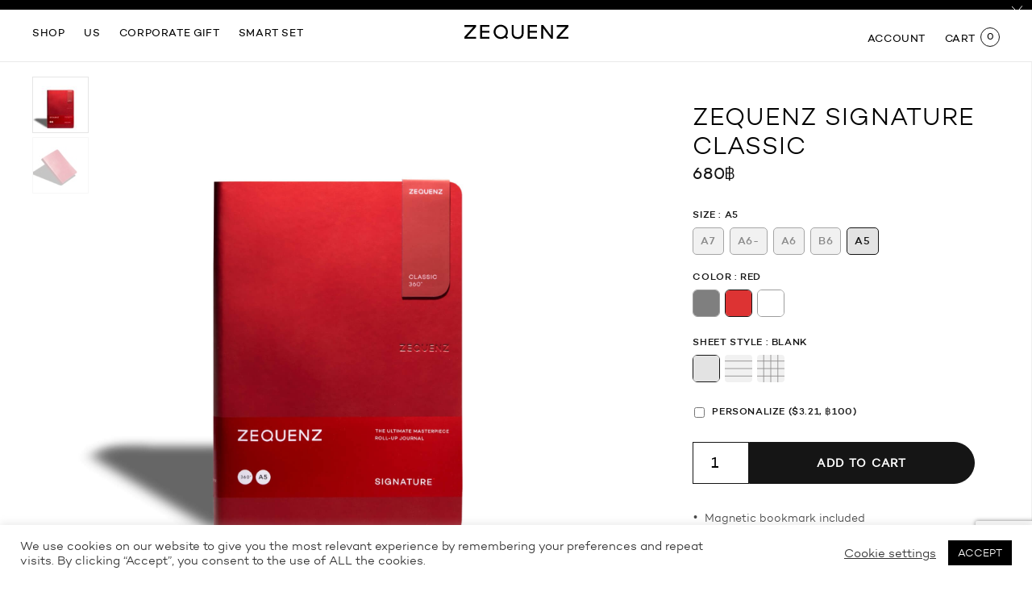

--- FILE ---
content_type: text/html; charset=UTF-8
request_url: https://www.zequenz.com/product/zequenz-signature-classic/?attribute_pa_size=a5&attribute_pa_color=red&attribute_pa_sheet-style=blank
body_size: 24267
content:
<!doctype html>
<html lang="en">

<head>
    <!-- Required meta tags -->
    <meta charset="utf-8">
    <meta name="viewport" content="width=device-width, initial-scale=1, maximum-scale=1">
    <meta name="facebook-domain-verification" content="bp78ed7s77nkke5yqq0yr0l9v7o9hi" />
    <meta name='robots' content='index, follow, max-image-preview:large, max-snippet:-1, max-video-preview:-1' />

	<!-- This site is optimized with the Yoast SEO plugin v19.7.1 - https://yoast.com/wordpress/plugins/seo/ -->
	<link rel="canonical" href="https://www.zequenz.com/product/zequenz-signature-classic/" />
	<meta property="og:locale" content="en_US" />
	<meta property="og:type" content="article" />
	<meta property="og:title" content="ZEQUENZ Signature Classic - Zequenz" />
	<meta property="og:url" content="https://www.zequenz.com/product/zequenz-signature-classic/" />
	<meta property="og:site_name" content="Zequenz" />
	<meta property="article:modified_time" content="2024-04-13T06:18:57+00:00" />
	<meta property="og:image" content="https://www.zequenz.com/wp-content/uploads/2022/05/Zequenz-2022_FRONT_A5_Red_Signature-360-copy.jpg" />
	<meta property="og:image:width" content="2000" />
	<meta property="og:image:height" content="1600" />
	<meta property="og:image:type" content="image/jpeg" />
	<meta name="twitter:card" content="summary_large_image" />
	<script type="application/ld+json" class="yoast-schema-graph">{"@context":"https://schema.org","@graph":[{"@type":"WebPage","@id":"https://www.zequenz.com/product/zequenz-signature-classic/","url":"https://www.zequenz.com/product/zequenz-signature-classic/","name":"ZEQUENZ Signature Classic - Zequenz","isPartOf":{"@id":"https://www.zequenz.com/#website"},"primaryImageOfPage":{"@id":"https://www.zequenz.com/product/zequenz-signature-classic/#primaryimage"},"image":{"@id":"https://www.zequenz.com/product/zequenz-signature-classic/#primaryimage"},"thumbnailUrl":"https://www.zequenz.com/wp-content/uploads/2022/05/Zequenz-2022_FRONT_A5_Red_Signature-360-copy.jpg","datePublished":"2020-10-16T08:35:06+00:00","dateModified":"2024-04-13T06:18:57+00:00","breadcrumb":{"@id":"https://www.zequenz.com/product/zequenz-signature-classic/#breadcrumb"},"inLanguage":"en-US","potentialAction":[{"@type":"ReadAction","target":["https://www.zequenz.com/product/zequenz-signature-classic/"]}]},{"@type":"ImageObject","inLanguage":"en-US","@id":"https://www.zequenz.com/product/zequenz-signature-classic/#primaryimage","url":"https://www.zequenz.com/wp-content/uploads/2022/05/Zequenz-2022_FRONT_A5_Red_Signature-360-copy.jpg","contentUrl":"https://www.zequenz.com/wp-content/uploads/2022/05/Zequenz-2022_FRONT_A5_Red_Signature-360-copy.jpg","width":2000,"height":1600},{"@type":"BreadcrumbList","@id":"https://www.zequenz.com/product/zequenz-signature-classic/#breadcrumb","itemListElement":[{"@type":"ListItem","position":1,"name":"Home","item":"https://www.zequenz.com/"},{"@type":"ListItem","position":2,"name":"Shop","item":"https://www.zequenz.com/shop/"},{"@type":"ListItem","position":3,"name":"ZEQUENZ Signature Classic"}]},{"@type":"WebSite","@id":"https://www.zequenz.com/#website","url":"https://www.zequenz.com/","name":"Zequenz","description":"The ultimate masterpiece roll-up journal","potentialAction":[{"@type":"SearchAction","target":{"@type":"EntryPoint","urlTemplate":"https://www.zequenz.com/?s={search_term_string}"},"query-input":"required name=search_term_string"}],"inLanguage":"en-US"}]}</script>
	<!-- / Yoast SEO plugin. -->


<link rel='dns-prefetch' href='//code.jquery.com' />
<link rel='dns-prefetch' href='//www.google.com' />
<link rel='stylesheet' id='wc-blocks-vendors-style-css' href='https://www.zequenz.com/wp-content/plugins/woocommerce/packages/woocommerce-blocks/build/wc-blocks-vendors-style.css?ver=8.3.3' type='text/css' media='all' />
<link rel='stylesheet' id='wc-blocks-style-css' href='https://www.zequenz.com/wp-content/plugins/woocommerce/packages/woocommerce-blocks/build/wc-blocks-style.css?ver=8.3.3' type='text/css' media='all' />
<link rel='stylesheet' id='redux-extendify-styles-css' href='https://www.zequenz.com/wp-content/plugins/redux-framework/redux-core/assets/css/extendify-utilities.css?ver=4.4.15' type='text/css' media='all' />
<link rel='stylesheet' id='cookie-law-info-css' href='https://www.zequenz.com/wp-content/plugins/cookie-law-info/public/css/cookie-law-info-public.css?ver=2.0.1' type='text/css' media='all' />
<link rel='stylesheet' id='cookie-law-info-gdpr-css' href='https://www.zequenz.com/wp-content/plugins/cookie-law-info/public/css/cookie-law-info-gdpr.css?ver=2.0.1' type='text/css' media='all' />
<link rel='stylesheet' id='seed-confirm-modal-css' href='https://www.zequenz.com/wp-content/plugins/seed-confirm-pro/plugins/jquery.modal.min.css?ver=6.5.7' type='text/css' media='all' />
<link rel='stylesheet' id='seed-confirm-css' href='https://www.zequenz.com/wp-content/plugins/seed-confirm-pro/css/seed-confirm-pro.css?ver=6.5.7' type='text/css' media='all' />
<link rel='stylesheet' id='wc-aelia-cs-frontend-css' href='https://www.zequenz.com/wp-content/plugins/woocommerce-aelia-currencyswitcher/src/design/css/frontend.css?ver=5.1.9.240709' type='text/css' media='all' />
<link rel='stylesheet' id='photoswipe-css' href='https://www.zequenz.com/wp-content/plugins/woocommerce/assets/css/photoswipe/photoswipe.min.css?ver=6.9.4' type='text/css' media='all' />
<link rel='stylesheet' id='photoswipe-default-skin-css' href='https://www.zequenz.com/wp-content/plugins/woocommerce/assets/css/photoswipe/default-skin/default-skin.min.css?ver=6.9.4' type='text/css' media='all' />
<link rel='stylesheet' id='woocommerce-layout-css' href='https://www.zequenz.com/wp-content/plugins/woocommerce/assets/css/woocommerce-layout.css?ver=6.9.4' type='text/css' media='all' />
<link rel='stylesheet' id='woocommerce-smallscreen-css' href='https://www.zequenz.com/wp-content/plugins/woocommerce/assets/css/woocommerce-smallscreen.css?ver=6.9.4' type='text/css' media='only screen and (max-width: 768px)' />
<link rel='stylesheet' id='woocommerce-general-css' href='https://www.zequenz.com/wp-content/plugins/woocommerce/assets/css/woocommerce.css?ver=6.9.4' type='text/css' media='all' />
<style id='woocommerce-inline-inline-css' type='text/css'>
.woocommerce form .form-row .required { visibility: visible; }
</style>
<link rel='stylesheet' id='dashicons-css' href='https://www.zequenz.com/wp-includes/css/dashicons.min.css?ver=6.5.7' type='text/css' media='all' />
<link rel='stylesheet' id='woocommerce-addons-css-css' href='https://www.zequenz.com/wp-content/plugins/woocommerce-product-addons/assets/css/frontend.css?ver=5.0.0' type='text/css' media='all' />
<link rel='stylesheet' id='grid-css' href='https://www.zequenz.com/wp-content/themes/zequenz/css/grid.css?ver=6.5.7' type='text/css' media='all' />
<link rel='stylesheet' id='aos-css' href='https://www.zequenz.com/wp-content/themes/zequenz/css/aos.css?ver=6.5.7' type='text/css' media='all' />
<link rel='stylesheet' id='slick-css' href='https://www.zequenz.com/wp-content/themes/zequenz/css/slick.css?ver=6.5.7' type='text/css' media='all' />
<link rel='stylesheet' id='swiper-css' href='https://www.zequenz.com/wp-content/themes/zequenz/css/swiper.min.css?ver=6.5.7' type='text/css' media='all' />
<link rel='stylesheet' id='style-css' href='https://www.zequenz.com/wp-content/themes/zequenz/style.css?359&#038;ver=6.5.7' type='text/css' media='all' />
<link rel='stylesheet' id='ivole-frontend-css-css' href='https://www.zequenz.com/wp-content/plugins/customer-reviews-woocommerce/css/frontend.css' type='text/css' media='all' />
<link rel='stylesheet' id='woo-variation-swatches-tooltip-css' href='https://www.zequenz.com/wp-content/plugins/woo-variation-swatches/assets/css/frontend-tooltip.min.css?ver=1.1.0' type='text/css' media='all' />
<link rel='stylesheet' id='woo-variation-gallery-slider-css' href='https://www.zequenz.com/wp-content/plugins/woo-variation-gallery/assets/css/slick.min.css?ver=1.8.1' type='text/css' media='all' />
<link rel='stylesheet' id='woo-variation-gallery-css' href='https://www.zequenz.com/wp-content/plugins/woo-variation-gallery/assets/css/frontend.min.css?ver=1.2.0' type='text/css' media='all' />
<style id='woo-variation-gallery-inline-css' type='text/css'>
:root { --wvg-thumbnail-item-gap : 0px; --wvg-single-image-size : 1200px; --wvg-gallery-width : 30%; --wvg-gallery-margin : 30px; } /* Default Width */ .woo-variation-product-gallery { max-width : 30% !important; } /* Medium Devices, Desktops */ /* Small Devices, Tablets */ @media only screen and (max-width : 768px) { .woo-variation-product-gallery { width : 720px; max-width : 100% !important; } } /* Extra Small Devices, Phones */ @media only screen and (max-width : 480px) { .woo-variation-product-gallery { width : 320px; max-width : 100% !important; } }
</style>
<link rel='stylesheet' id='woo-variation-gallery-theme-support-css' href='https://www.zequenz.com/wp-content/plugins/woo-variation-gallery/assets/css/theme-support.min.css?ver=1.2.0' type='text/css' media='all' />
<link rel='stylesheet' id='sib-front-css-css' href='https://www.zequenz.com/wp-content/plugins/mailin/css/mailin-front.css?ver=6.5.7' type='text/css' media='all' />
<script type="text/javascript" src="//code.jquery.com/jquery-2.2.4.min.js?ver=2.2.4" id="jquery-js"></script>
<script type="text/javascript" id="cookie-law-info-js-extra">
/* <![CDATA[ */
var Cli_Data = {"nn_cookie_ids":[],"cookielist":[],"non_necessary_cookies":[],"ccpaEnabled":"","ccpaRegionBased":"","ccpaBarEnabled":"","ccpaType":"gdpr","js_blocking":"1","custom_integration":"","triggerDomRefresh":"","secure_cookies":""};
var cli_cookiebar_settings = {"animate_speed_hide":"500","animate_speed_show":"500","background":"#FFF","border":"#b1a6a6c2","border_on":"","button_1_button_colour":"#000000","button_1_button_hover":"#000000","button_1_link_colour":"#fff","button_1_as_button":"1","button_1_new_win":"","button_2_button_colour":"#333","button_2_button_hover":"#292929","button_2_link_colour":"#444","button_2_as_button":"","button_2_hidebar":"","button_3_button_colour":"#3566bb","button_3_button_hover":"#2a5296","button_3_link_colour":"#fff","button_3_as_button":"1","button_3_new_win":"","button_4_button_colour":"#000","button_4_button_hover":"#000000","button_4_link_colour":"#333333","button_4_as_button":"","button_7_button_colour":"#61a229","button_7_button_hover":"#4e8221","button_7_link_colour":"#fff","button_7_as_button":"1","button_7_new_win":"","font_family":"inherit","header_fix":"","notify_animate_hide":"1","notify_animate_show":"","notify_div_id":"#cookie-law-info-bar","notify_position_horizontal":"right","notify_position_vertical":"bottom","scroll_close":"","scroll_close_reload":"","accept_close_reload":"","reject_close_reload":"","showagain_tab":"","showagain_background":"#fff","showagain_border":"#000","showagain_div_id":"#cookie-law-info-again","showagain_x_position":"100px","text":"#333333","show_once_yn":"","show_once":"10000","logging_on":"","as_popup":"","popup_overlay":"1","bar_heading_text":"","cookie_bar_as":"banner","popup_showagain_position":"bottom-right","widget_position":"left"};
var log_object = {"ajax_url":"https:\/\/www.zequenz.com\/wp-admin\/admin-ajax.php"};
/* ]]> */
</script>
<script type="text/javascript" src="https://www.zequenz.com/wp-content/plugins/cookie-law-info/public/js/cookie-law-info-public.js?ver=2.0.1" id="cookie-law-info-js"></script>
<script type="text/javascript" id="sib-front-js-js-extra">
/* <![CDATA[ */
var sibErrMsg = {"invalidMail":"Please fill out valid email address","requiredField":"Please fill out required fields","invalidDateFormat":"Please fill out valid date format","invalidSMSFormat":"Please fill out valid phone number"};
var ajax_sib_front_object = {"ajax_url":"https:\/\/www.zequenz.com\/wp-admin\/admin-ajax.php","ajax_nonce":"34d9b99ad8","flag_url":"https:\/\/www.zequenz.com\/wp-content\/plugins\/mailin\/img\/flags\/"};
/* ]]> */
</script>
<script type="text/javascript" src="https://www.zequenz.com/wp-content/plugins/mailin/js/mailin-front.js?ver=1747375001" id="sib-front-js-js"></script>
<link rel="https://api.w.org/" href="https://www.zequenz.com/wp-json/" /><link rel="alternate" type="application/json" href="https://www.zequenz.com/wp-json/wp/v2/product/1182" /><link rel="EditURI" type="application/rsd+xml" title="RSD" href="https://www.zequenz.com/xmlrpc.php?rsd" />
<meta name="generator" content="WordPress 6.5.7" />
<meta name="generator" content="WooCommerce 6.9.4" />
<link rel='shortlink' href='https://www.zequenz.com/?p=1182' />
<link rel="alternate" type="application/json+oembed" href="https://www.zequenz.com/wp-json/oembed/1.0/embed?url=https%3A%2F%2Fwww.zequenz.com%2Fproduct%2Fzequenz-signature-classic%2F" />
<link rel="alternate" type="text/xml+oembed" href="https://www.zequenz.com/wp-json/oembed/1.0/embed?url=https%3A%2F%2Fwww.zequenz.com%2Fproduct%2Fzequenz-signature-classic%2F&#038;format=xml" />
<meta name="generator" content="Redux 4.4.15" /><style></style>		<script>
			document.documentElement.className = document.documentElement.className.replace( 'no-js', 'js' );
		</script>
				<style>
			.no-js img.lazyload { display: none; }
			figure.wp-block-image img.lazyloading { min-width: 150px; }
							.lazyload, .lazyloading { opacity: 0; }
				.lazyloaded {
					opacity: 1;
					transition: opacity 400ms;
					transition-delay: 0ms;
				}
					</style>
			<noscript><style>.woocommerce-product-gallery{ opacity: 1 !important; }</style></noscript>
				<script type="text/javascript">
				var cli_flush_cache = true;
			</script>
<style type="text/css" id="filter-everything-inline-css">.wpc-orderby-select{width:100%}.wpc-filters-open-button-container{display:none}.wpc-debug-message{padding:16px;font-size:14px;border:1px dashed #ccc;margin-bottom:20px}.wpc-debug-title{visibility:hidden}.wpc-button-inner,.wpc-chip-content{display:flex;align-items:center}.wpc-icon-html-wrapper{position:relative;margin-right:10px;top:2px}.wpc-icon-html-wrapper span{display:block;height:1px;width:18px;border-radius:3px;background:#2c2d33;margin-bottom:4px;position:relative}span.wpc-icon-line-1:after,span.wpc-icon-line-2:after,span.wpc-icon-line-3:after{content:"";display:block;width:3px;height:3px;border:1px solid #2c2d33;background-color:#fff;position:absolute;top:-2px;box-sizing:content-box}span.wpc-icon-line-3:after{border-radius:50%;left:2px}span.wpc-icon-line-1:after{border-radius:50%;left:5px}span.wpc-icon-line-2:after{border-radius:50%;left:12px}body .wpc-filters-open-button-container a.wpc-filters-open-widget,body .wpc-filters-open-button-container a.wpc-open-close-filters-button{display:inline-block;text-align:left;border:1px solid #2c2d33;border-radius:2px;line-height:1.5;padding:7px 12px;background-color:transparent;color:#2c2d33;box-sizing:border-box;text-decoration:none!important;font-weight:400;transition:none;position:relative}@media screen and (max-width:768px){.wpc_show_bottom_widget .wpc-filters-open-button-container,.wpc_show_open_close_button .wpc-filters-open-button-container{display:block}.wpc_show_bottom_widget .wpc-filters-open-button-container{margin-top:1em;margin-bottom:1em}}</style>
<link rel="icon" href="https://www.zequenz.com/wp-content/uploads/2020/08/cropped-favicon-32x32.png" sizes="32x32" />
<link rel="icon" href="https://www.zequenz.com/wp-content/uploads/2020/08/cropped-favicon-192x192.png" sizes="192x192" />
<link rel="apple-touch-icon" href="https://www.zequenz.com/wp-content/uploads/2020/08/cropped-favicon-180x180.png" />
<meta name="msapplication-TileImage" content="https://www.zequenz.com/wp-content/uploads/2020/08/cropped-favicon-270x270.png" />
		<style type="text/css" id="wp-custom-css">
			.woocommerce .col2-set .col-1, .woocommerce-page .col2-set .col-1,
.woocommerce .col2-set .col-2, .woocommerce-page .col2-set .col-2{
	max-width: 100%;
}
.widget_wc_aelia_currencyswitcher_widget.currency_selector {
    display: none;
}		</style>
		
    <title>ZEQUENZ</title>
    <link rel="stylesheet" href="https://cdn.jsdelivr.net/gh/fancyapps/fancybox@3.5.7/dist/jquery.fancybox.min.css" />
    <link href="https://fonts.googleapis.com/css2?family=Prompt:wght@300&display=swap" rel="stylesheet">
</head>

<body class="product-template-default single single-product postid-1182 theme-zequenz woocommerce woocommerce-page woocommerce-no-js woo-variation-gallery-pro woo-variation-gallery woo-variation-gallery-theme-zequenz woo-variation-gallery-theme-child-zequenz woo-variation-swatches wvs-theme-zequenz wvs-theme-child-zequenz wvs-style-squared wvs-attr-behavior-blur wvs-tooltip wvs-no-css">

        <a href="">
        <div class="topbar">
            <p></p>
            <a class="close-topbar"><img  data-src='https://www.zequenz.com/wp-content/themes/zequenz/images/close-black.svg' class='lazyload' src='[data-uri]'><noscript><img src="https://www.zequenz.com/wp-content/themes/zequenz/images/close-black.svg"></noscript></a>
        </div>
    </a>
    
    <div class="maincontent">

        <header>
            <div class="header-left">
                <ul class="top-nav">
                    <li class="keepmobile navshop"><a
                            href="https://www.zequenz.com/shop/">SHOP</a><span><a>MENU</a></span></li>
                    <li class="navlearn"><a>US</a></li>
                    <li><a href="https://www.zequenz.com/corporate-gift">Corporate gift</a></li>
                    <li><a href="https://www.zequenz.com/smart-set">Smart Set</a></li>
                </ul>

                <a class="hamburger"></a>

                <div class="slidenav navshop-wrap">
                    <a class="sideclose"></a>
                    <div class="side-nav">
                        <div class="secondary-nav keepmobile d-md-none">
                            <span>Menu</span>
                            <!-- <a class="search-icon"></a> -->
                        </div>

                        <a href="https://www.zequenz.com/my-account"
                            class="keepmobile sidenav-signin">Account</a>

                        <div class="site-meta-wrap keepmobile">
                            <div class="site-meta-currency">
                                <div class="widget_wc_aelia_currencyswitcher_widget currency_selector">
		<!-- Currency Switcher v. 5.1.9.240709 - Currency Selector Widget (dropdown) -->
	<form method="post" class="currency_switch_form">
		<select class="aelia_cs_currencies" name="aelia_cs_currency" aria-label="">
							<option value="THB"  selected='selected'>THB</option>
							<option value="USD" >USD</option>
							<option value="EUR" >Euro</option>
							<option value="JPY" >JPY</option>
					</select>
		<noscript><button type="submit" class="button change_currency">Change Currency</button></noscript>	</form>
</div>
                            </div>

                            <!-- <div class="site-meta-lang">
                <select name="lang_choice_1" id="lang_choice_1" class="pll-switcher-select">
	<option value="https://www.zequenz.com/" lang="en-US">EN</option>

</select>
<script type="text/javascript">
					document.getElementById( "lang_choice_1" ).addEventListener( "change", function ( event ) { location.href = event.currentTarget.value; } )
				</script>                <img  alt="arrow down icon" data-src="https://www.zequenz.com/wp-content/themes/zequenz/images/arrow-down.svg" class="lazyload" src="[data-uri]"><noscript><img  alt="arrow down icon" data-src="https://www.zequenz.com/wp-content/themes/zequenz/images/arrow-down.svg" class="lazyload" src="[data-uri]"><noscript><img src="https://www.zequenz.com/wp-content/themes/zequenz/images/arrow-down.svg" alt="arrow down icon"></noscript></noscript>
              </div> -->
                        </div>
                        <ul>
                            <li><a class="font-medium" href="https://www.zequenz.com/shop">ALL
                                    COLLECTIONS</a>
                            </li>
                                                        <ul>
                                                                <li>
                                    <a href="https://www.zequenz.com/collections/envelope/">
                                        Envelope                                    </a>
                                                                        <picture>
                                        <source media="(min-width: 768px)"
                                            srcset="https://www.zequenz.com/wp-content/uploads/2024/11/envelope.png" />
                                        <img alt="Envelope"
                                              data-src="https://www.zequenz.com/wp-content/uploads/2024/11/envelope.png" class="menu-cover lazyload" src="[data-uri]" /><noscript><img alt="Envelope"
                                            src="https://www.zequenz.com/wp-content/uploads/2024/11/envelope.png" class="menu-cover" /></noscript>
                                    </picture>
                                </li>
                                                                <li>
                                    <a href="https://www.zequenz.com/collections/galaxy-new-era/">
                                        Galaxy New Era                                    </a>
                                                                        <picture>
                                        <source media="(min-width: 768px)"
                                            srcset="https://www.zequenz.com/wp-content/uploads/2025/10/1-B6-ZQ-GALAXY-STAR-FLAME-frontB6.png" />
                                        <img alt="Galaxy New Era"
                                              data-src="https://www.zequenz.com/wp-content/uploads/2025/10/1-B6-ZQ-GALAXY-STAR-FLAME-frontB6.png" class="menu-cover lazyload" src="[data-uri]" /><noscript><img alt="Galaxy New Era"
                                            src="https://www.zequenz.com/wp-content/uploads/2025/10/1-B6-ZQ-GALAXY-STAR-FLAME-frontB6.png" class="menu-cover" /></noscript>
                                    </picture>
                                </li>
                                                                <li>
                                    <a href="https://www.zequenz.com/collections/glossy-galaxy/">
                                        Glossy Galaxy                                    </a>
                                                                        <picture>
                                        <source media="(min-width: 768px)"
                                            srcset="https://www.zequenz.com/wp-content/uploads/2020/08/Glossy-galaxy.png" />
                                        <img alt="Glossy Galaxy"
                                              data-src="https://www.zequenz.com/wp-content/uploads/2020/08/Glossy-galaxy.png" class="menu-cover lazyload" src="[data-uri]" /><noscript><img alt="Glossy Galaxy"
                                            src="https://www.zequenz.com/wp-content/uploads/2020/08/Glossy-galaxy.png" class="menu-cover" /></noscript>
                                    </picture>
                                </li>
                                                                <li>
                                    <a href="https://www.zequenz.com/collections/lunar-new-year/">
                                        Lunar New Year                                    </a>
                                                                        <picture>
                                        <source media="(min-width: 768px)"
                                            srcset="https://www.zequenz.com/wp-content/uploads/2026/01/26-01-13-PH-ZQ-Wedsitefront-1417x1134px-1.png" />
                                        <img alt="Lunar New Year"
                                              data-src="https://www.zequenz.com/wp-content/uploads/2026/01/26-01-13-PH-ZQ-Wedsitefront-1417x1134px-1.png" class="menu-cover lazyload" src="[data-uri]" /><noscript><img alt="Lunar New Year"
                                            src="https://www.zequenz.com/wp-content/uploads/2026/01/26-01-13-PH-ZQ-Wedsitefront-1417x1134px-1.png" class="menu-cover" /></noscript>
                                    </picture>
                                </li>
                                                                <li>
                                    <a href="https://www.zequenz.com/collections/magnetic-bookmark/">
                                        Magnetic Bookmark                                    </a>
                                                                        <picture>
                                        <source media="(min-width: 768px)"
                                            srcset="https://www.zequenz.com/wp-content/uploads/2021/02/bookmark.png" />
                                        <img alt="Magnetic Bookmark"
                                              data-src="https://www.zequenz.com/wp-content/uploads/2021/02/bookmark.png" class="menu-cover lazyload" src="[data-uri]" /><noscript><img alt="Magnetic Bookmark"
                                            src="https://www.zequenz.com/wp-content/uploads/2021/02/bookmark.png" class="menu-cover" /></noscript>
                                    </picture>
                                </li>
                                                                <li>
                                    <a href="https://www.zequenz.com/collections/note/">
                                        Note                                    </a>
                                                                        <picture>
                                        <source media="(min-width: 768px)"
                                            srcset="https://www.zequenz.com/wp-content/uploads/2024/05/note_shadow.png" />
                                        <img alt="Note"
                                              data-src="https://www.zequenz.com/wp-content/uploads/2024/05/note_shadow.png" class="menu-cover lazyload" src="[data-uri]" /><noscript><img alt="Note"
                                            src="https://www.zequenz.com/wp-content/uploads/2024/05/note_shadow.png" class="menu-cover" /></noscript>
                                    </picture>
                                </li>
                                                                <li>
                                    <a href="https://www.zequenz.com/collections/pop/">
                                        Pop                                    </a>
                                                                        <picture>
                                        <source media="(min-width: 768px)"
                                            srcset="https://www.zequenz.com/wp-content/uploads/2022/04/pop_png.png" />
                                        <img alt="Pop"
                                              data-src="https://www.zequenz.com/wp-content/uploads/2022/04/pop_png.png" class="menu-cover lazyload" src="[data-uri]" /><noscript><img alt="Pop"
                                            src="https://www.zequenz.com/wp-content/uploads/2022/04/pop_png.png" class="menu-cover" /></noscript>
                                    </picture>
                                </li>
                                                                <li>
                                    <a href="https://www.zequenz.com/collections/smart/">
                                        Smart                                    </a>
                                                                        <picture>
                                        <source media="(min-width: 768px)"
                                            srcset="https://www.zequenz.com/wp-content/uploads/2021/02/smart-1.png" />
                                        <img alt="Smart"
                                              data-src="https://www.zequenz.com/wp-content/uploads/2021/02/smart-1.png" class="menu-cover lazyload" src="[data-uri]" /><noscript><img alt="Smart"
                                            src="https://www.zequenz.com/wp-content/uploads/2021/02/smart-1.png" class="menu-cover" /></noscript>
                                    </picture>
                                </li>
                                                                <li>
                                    <a href="https://www.zequenz.com/collections/special-projects/">
                                        Special Projects                                    </a>
                                                                        <picture>
                                        <source media="(min-width: 768px)"
                                            srcset="https://www.zequenz.com/wp-content/uploads/2025/03/bookspecial.png" />
                                        <img alt="Special Projects"
                                              data-src="https://www.zequenz.com/wp-content/uploads/2025/03/bookspecial.png" class="menu-cover lazyload" src="[data-uri]" /><noscript><img alt="Special Projects"
                                            src="https://www.zequenz.com/wp-content/uploads/2025/03/bookspecial.png" class="menu-cover" /></noscript>
                                    </picture>
                                </li>
                                                                <li>
                                    <a href="https://www.zequenz.com/collections/the-color/">
                                        The Color                                    </a>
                                                                        <picture>
                                        <source media="(min-width: 768px)"
                                            srcset="https://www.zequenz.com/wp-content/uploads/2022/05/thecolor.png" />
                                        <img alt="The Color"
                                              data-src="https://www.zequenz.com/wp-content/uploads/2022/05/thecolor.png" class="menu-cover lazyload" src="[data-uri]" /><noscript><img alt="The Color"
                                            src="https://www.zequenz.com/wp-content/uploads/2022/05/thecolor.png" class="menu-cover" /></noscript>
                                    </picture>
                                </li>
                                                                <li>
                                    <a href="https://www.zequenz.com/collections/air/">
                                        Air                                    </a>
                                                                        <picture>
                                        <source media="(min-width: 768px)"
                                            srcset="https://www.zequenz.com/wp-content/uploads/2022/05/air.png" />
                                        <img alt="Air"
                                              data-src="https://www.zequenz.com/wp-content/uploads/2022/05/air.png" class="menu-cover lazyload" src="[data-uri]" /><noscript><img alt="Air"
                                            src="https://www.zequenz.com/wp-content/uploads/2022/05/air.png" class="menu-cover" /></noscript>
                                    </picture>
                                </li>
                                                                <li>
                                    <a href="https://www.zequenz.com/collections/basic-plus/">
                                        Basic+                                    </a>
                                                                        <picture>
                                        <source media="(min-width: 768px)"
                                            srcset="https://www.zequenz.com/wp-content/uploads/2024/12/B6__0003_Basic_0005_B6_R.png" />
                                        <img alt="Basic+"
                                              data-src="https://www.zequenz.com/wp-content/uploads/2024/12/B6__0003_Basic_0005_B6_R.png" class="menu-cover lazyload" src="[data-uri]" /><noscript><img alt="Basic+"
                                            src="https://www.zequenz.com/wp-content/uploads/2024/12/B6__0003_Basic_0005_B6_R.png" class="menu-cover" /></noscript>
                                    </picture>
                                </li>
                                                                <li>
                                    <a href="https://www.zequenz.com/collections/cork/">
                                        Cork                                    </a>
                                                                        <picture>
                                        <source media="(min-width: 768px)"
                                            srcset="https://www.zequenz.com/wp-content/uploads/2020/08/collection-cork.png" />
                                        <img alt="Cork"
                                              data-src="https://www.zequenz.com/wp-content/uploads/2020/08/collection-cork.png" class="menu-cover lazyload" src="[data-uri]" /><noscript><img alt="Cork"
                                            src="https://www.zequenz.com/wp-content/uploads/2020/08/collection-cork.png" class="menu-cover" /></noscript>
                                    </picture>
                                </li>
                                                                <li>
                                    <a href="https://www.zequenz.com/collections/duo/">
                                        Duo+                                    </a>
                                                                        <picture>
                                        <source media="(min-width: 768px)"
                                            srcset="https://www.zequenz.com/wp-content/uploads/2022/05/duo.png" />
                                        <img alt="Duo+"
                                              data-src="https://www.zequenz.com/wp-content/uploads/2022/05/duo.png" class="menu-cover lazyload" src="[data-uri]" /><noscript><img alt="Duo+"
                                            src="https://www.zequenz.com/wp-content/uploads/2022/05/duo.png" class="menu-cover" /></noscript>
                                    </picture>
                                </li>
                                                                <li>
                                    <a href="https://www.zequenz.com/collections/galaxy/">
                                        Galaxy                                    </a>
                                                                        <picture>
                                        <source media="(min-width: 768px)"
                                            srcset="https://www.zequenz.com/wp-content/uploads/2022/05/galaxy.png" />
                                        <img alt="Galaxy"
                                              data-src="https://www.zequenz.com/wp-content/uploads/2022/05/galaxy.png" class="menu-cover lazyload" src="[data-uri]" /><noscript><img alt="Galaxy"
                                            src="https://www.zequenz.com/wp-content/uploads/2022/05/galaxy.png" class="menu-cover" /></noscript>
                                    </picture>
                                </li>
                                                                <li>
                                    <a href="https://www.zequenz.com/collections/signature/">
                                        Signature                                    </a>
                                                                        <picture>
                                        <source media="(min-width: 768px)"
                                            srcset="https://www.zequenz.com/wp-content/uploads/2022/05/signature.png" />
                                        <img alt="Signature"
                                              data-src="https://www.zequenz.com/wp-content/uploads/2022/05/signature.png" class="menu-cover lazyload" src="[data-uri]" /><noscript><img alt="Signature"
                                            src="https://www.zequenz.com/wp-content/uploads/2022/05/signature.png" class="menu-cover" /></noscript>
                                    </picture>
                                </li>
                                                            </ul>
                            




                        </ul>

                        <div class="tertiary-menu">
                            <a href="https://www.zequenz.com/corporate-gift">CORPORATE GIFT</a>
                            <a href="https://www.zequenz.com/smart-set">Smart Set</a>
                            <a href="https://www.zequenz.com/our-story">OUR STORY</a>
                            <a href="https://www.zequenz.com/country/thailand">STORE LOCATIONS</a>
                            <!-- <a href="https://www.zequenz.com/faq">FAQ</a> -->
                            <a href="https://www.zequenz.com/shipping-info">SHIPPING INFO</a>
                            <a href="https://www.zequenz.com/returns-exchanges">RETURNS & EXCHANGES</a>
                            <a href="https://www.zequenz.com/confirm-payment">CONFIRM PAYMENT</a>
                            <a href="https://www.zequenz.com/contact">CONTACT US</a>
                        </div>
                    </div>
                </div>

                <div class="slidenav navlearn-wrap">
                    <a class="sideclose slidenavclose"></a>
                    <div class="side-nav">
                        <ul>
                            <li><a href="https://www.zequenz.com/our-story">OUR STORY</a></li>
                            <a href="https://www.zequenz.com/country/thailand">STORE LOCATIONS</a></li>
                            <!-- <li><a href="https://www.zequenz.com/faq">FAQ</a></li> -->
                            <li><a href="https://www.zequenz.com/shipping-info">SHIPPING INFO</a></li>
                            <li><a href="https://www.zequenz.com/returns-exchanges">RETURNS & EXCHANGES</a>
                            </li>
                            <li><a href="https://www.zequenz.com/confirm-payment">CONFIRM PAYMENT</a></li>
                            <li><a href="https://www.zequenz.com/contact">CONTACT US</a></li>

                        </ul>
                    </div>
                </div>

            </div>
            <div class="header-center">
                <a href="https://www.zequenz.com" class="header-logo keepmobile"></a>
            </div>
            <div class="header-right">
                <ul>
                    <!-- <li><a class="search-icon"></a></li> -->
                    <!-- <li><a class="language" href="#">EN</a>
          </li> -->
                    <!-- <li><a href="#">USD</a>
          <ul class="dropdown">
            <li><a href="#">USD</a></li>
            <li><a href="#">THB</a></li>
            <li><a href="#">JPY</a></li>
            <li><a href="#">EURO</a></li>
          </ul>
        </li> -->
                    <li><div class="widget_wc_aelia_currencyswitcher_widget currency_selector">
		<!-- Currency Switcher v. 5.1.9.240709 - Currency Selector Widget (dropdown) -->
	<form method="post" class="currency_switch_form">
		<select class="aelia_cs_currencies" name="aelia_cs_currency" aria-label="">
							<option value="THB"  selected='selected'>THB</option>
							<option value="USD" >USD</option>
							<option value="EUR" >Euro</option>
							<option value="JPY" >JPY</option>
					</select>
		<noscript><button type="submit" class="button change_currency">Change Currency</button></noscript>	</form>
</div>
                    </li>
                    <li><a href="https://www.zequenz.com/my-account">ACCOUNT</a></li>
                    <li class="cart-menu keepmobile"><a href="#"
                            class="btn-cart">CART<span>0</span></a>
                    </li>
                </ul>
            </div>
        </header><div class="woocommerce-notices-wrapper"></div><div id="product-1182" class="single-book a first-section woo-variation-gallery-product product type-product post-1182 status-publish first instock product_cat-signature has-post-thumbnail taxable shipping-taxable purchasable product-type-variable has-default-attributes">
    <div class="container">
        <div class="row">
            
<div data-product_id="1182" data-variation_id="1948" style="" class="woo-variation-product-gallery woo-variation-product-gallery-thumbnail-columns-6 woo-variation-gallery-has-product-thumbnail woo-variation-gallery-enabled-thumbnail-slider">
    <div class="loading-gallery woo-variation-gallery-wrapper woo-variation-gallery-thumbnail-position-bottom woo-variation-gallery-product-type-variable">

        <div class="woo-variation-gallery-container preload-style-fade">

            <div class="woo-variation-gallery-slider-wrapper">
				
				                    <a href="#" class="woo-variation-gallery-trigger woo-variation-gallery-trigger-position-top-right">
                        <span class="dashicons dashicons-search"></span>
                    </a>
				
                <div class="woo-variation-gallery-slider" data-slick='{&quot;slidesToShow&quot;:1,&quot;slidesToScroll&quot;:1,&quot;arrows&quot;:true,&quot;adaptiveHeight&quot;:true,&quot;rtl&quot;:false,&quot;prevArrow&quot;:&quot;&lt;i class=\&quot;wvg-slider-prev-arrow dashicons dashicons-arrow-left-alt2\&quot;&gt;&lt;\/i&gt;&quot;,&quot;nextArrow&quot;:&quot;&lt;i class=\&quot;wvg-slider-next-arrow dashicons dashicons-arrow-right-alt2\&quot;&gt;&lt;\/i&gt;&quot;,&quot;speed&quot;:300,&quot;asNavFor&quot;:&quot;.woo-variation-gallery-thumbnail-slider&quot;}'>
					<div class="wvg-gallery-image"><div><div class="wvg-single-gallery-image-container"><img loading="lazy" width="1200" height="960" src="https://www.zequenz.com/wp-content/uploads/2022/05/Zequenz-2022_FRONT_A5_Red_Signature-360-copy-1200x960.jpg" class="wp-post-image wvg-post-image attachment-woocommerce_single size-woocommerce_single " alt="" title="Zequenz 2022_FRONT_A5_Red_Signature 360 copy" data-caption="" data-src="https://www.zequenz.com/wp-content/uploads/2022/05/Zequenz-2022_FRONT_A5_Red_Signature-360-copy.jpg" data-large_image="https://www.zequenz.com/wp-content/uploads/2022/05/Zequenz-2022_FRONT_A5_Red_Signature-360-copy.jpg" data-large_image_width="2000" data-large_image_height="1600" srcset="https://www.zequenz.com/wp-content/uploads/2022/05/Zequenz-2022_FRONT_A5_Red_Signature-360-copy-1200x960.jpg 1200w, https://www.zequenz.com/wp-content/uploads/2022/05/Zequenz-2022_FRONT_A5_Red_Signature-360-copy-800x640.jpg 800w, https://www.zequenz.com/wp-content/uploads/2022/05/Zequenz-2022_FRONT_A5_Red_Signature-360-copy-768x614.jpg 768w, https://www.zequenz.com/wp-content/uploads/2022/05/Zequenz-2022_FRONT_A5_Red_Signature-360-copy-1536x1229.jpg 1536w, https://www.zequenz.com/wp-content/uploads/2022/05/Zequenz-2022_FRONT_A5_Red_Signature-360-copy.jpg 2000w" sizes="(max-width: 1200px) 100vw, 1200px"  /></div></div></div><div class="wvg-gallery-image"><div><div class="wvg-single-gallery-image-container"><img loading="lazy" width="1200" height="960" src="https://www.zequenz.com/wp-content/uploads/2020/11/L-1200x960.jpg" class="wp-post-image wvg-post-image attachment-woocommerce_single size-woocommerce_single " alt="" title="L" data-caption="" data-src="https://www.zequenz.com/wp-content/uploads/2020/11/L.jpg" data-large_image="https://www.zequenz.com/wp-content/uploads/2020/11/L.jpg" data-large_image_width="2000" data-large_image_height="1600" srcset="https://www.zequenz.com/wp-content/uploads/2020/11/L-1200x960.jpg 1200w, https://www.zequenz.com/wp-content/uploads/2020/11/L.jpg 2000w" sizes="(max-width: 1200px) 100vw, 1200px"  /></div></div></div>                </div>
            </div> <!-- .woo-variation-gallery-slider-wrapper -->

            <div class="woo-variation-gallery-thumbnail-wrapper">
                <div class="woo-variation-gallery-thumbnail-slider woo-variation-gallery-thumbnail-columns-6" data-slick='{&quot;slidesToShow&quot;:6,&quot;slidesToScroll&quot;:6,&quot;focusOnSelect&quot;:true,&quot;arrows&quot;:true,&quot;asNavFor&quot;:&quot;.woo-variation-gallery-slider&quot;,&quot;centerMode&quot;:true,&quot;infinite&quot;:true,&quot;centerPadding&quot;:&quot;0px&quot;,&quot;rtl&quot;:false,&quot;prevArrow&quot;:&quot;&lt;i class=\&quot;wvg-thumbnail-prev-arrow dashicons dashicons-arrow-left-alt2\&quot;&gt;&lt;\/i&gt;&quot;,&quot;nextArrow&quot;:&quot;&lt;i class=\&quot;wvg-thumbnail-next-arrow dashicons dashicons-arrow-right-alt2\&quot;&gt;&lt;\/i&gt;&quot;,&quot;responsive&quot;:[{&quot;breakpoint&quot;:768,&quot;settings&quot;:{&quot;vertical&quot;:false}},{&quot;breakpoint&quot;:480,&quot;settings&quot;:{&quot;vertical&quot;:false}}]}'>
					<div class="wvg-gallery-thumbnail-image"><div><img width="100" height="100"   alt="" title="Zequenz 2022_FRONT_A5_Red_Signature 360 copy" data-src="https://www.zequenz.com/wp-content/uploads/2022/05/Zequenz-2022_FRONT_A5_Red_Signature-360-copy-100x100.jpg" class="attachment-100x100 size-100x100 lazyload" src="[data-uri]" /><noscript><img width="100" height="100" src="https://www.zequenz.com/wp-content/uploads/2022/05/Zequenz-2022_FRONT_A5_Red_Signature-360-copy-100x100.jpg" class="attachment-100x100 size-100x100" alt="" title="Zequenz 2022_FRONT_A5_Red_Signature 360 copy" /></noscript></div></div><div class="wvg-gallery-thumbnail-image"><div><img width="100" height="100"   alt="" title="L" data-src="https://www.zequenz.com/wp-content/uploads/2020/11/L-100x100.jpg" class="attachment-100x100 size-100x100 lazyload" src="[data-uri]" /><noscript><img width="100" height="100" src="https://www.zequenz.com/wp-content/uploads/2020/11/L-100x100.jpg" class="attachment-100x100 size-100x100" alt="" title="L" /></noscript></div></div>                </div>
            </div> <!-- .woo-variation-gallery-thumbnail-wrapper -->
        </div> <!-- .woo-variation-gallery-container -->
    </div> <!-- .woo-variation-gallery-wrapper -->
</div> <!-- .woo-variation-product-gallery -->
            <div class="summary entry-summary col-lg-4 col-12 ">

                <h1>ZEQUENZ Signature Classic</h1>


                <h1 class="product_title entry-title">ZEQUENZ Signature Classic</h1>
<span><span class="woocommerce-Price-amount amount"><bdi>290<span class="woocommerce-Price-currencySymbol">฿</span></bdi></span> &ndash; <span class="woocommerce-Price-amount amount"><bdi>680<span class="woocommerce-Price-currencySymbol">฿</span></bdi></span></span>
<form class="variations_form cart" action="https://www.zequenz.com/product/zequenz-signature-classic/" method="post" enctype='multipart/form-data' data-product_id="1182" data-product_variations="false">
	
			<div class="variations" cellspacing="0">
											<div class="single-book-size">
					<span>
						<label for="pa_size">Size</label>
						<span class="woo-selected-variation-item-name" data-default=""></span>
					</span>
					<div class="value list-wrap">
						<select id="pa_size" class=" hide woo-variation-raw-select woo-variation-raw-type-button" style="display:none" name="attribute_pa_size" data-attribute_name="attribute_pa_size" data-show_option_none="yes"><option value="">Choose an option</option><option value="a7" >A7</option><option value="a6minus" >A6-</option><option value="a6" >A6</option><option value="b6" >B6</option><option value="a5"  selected='selected'>A5</option></select><ul role="radiogroup" aria-label="Size"  class="variable-items-wrapper button-variable-wrapper" data-attribute_name="attribute_pa_size" data-attribute_values="[&quot;a7&quot;,&quot;a6minus&quot;,&quot;a6&quot;,&quot;b6&quot;,&quot;a5&quot;]"><li  aria-checked="false" data-wvstooltip="A7" class="variable-item button-variable-item button-variable-item-a7 " title="A7" data-title="A7"  data-value="a7"  role="radio" tabindex="0"><span class="variable-item-span variable-item-span-button">A7</span></li><li  aria-checked="false" data-wvstooltip="A6-" class="variable-item button-variable-item button-variable-item-a6minus " title="A6-" data-title="A6-"  data-value="a6minus"  role="radio" tabindex="0"><span class="variable-item-span variable-item-span-button">A6-</span></li><li  aria-checked="false" data-wvstooltip="A6" class="variable-item button-variable-item button-variable-item-a6 " title="A6" data-title="A6"  data-value="a6"  role="radio" tabindex="0"><span class="variable-item-span variable-item-span-button">A6</span></li><li  aria-checked="false" data-wvstooltip="B6" class="variable-item button-variable-item button-variable-item-b6 " title="B6" data-title="B6"  data-value="b6"  role="radio" tabindex="0"><span class="variable-item-span variable-item-span-button">B6</span></li><li  aria-checked="true" data-wvstooltip="A5" class="variable-item button-variable-item button-variable-item-a5 selected" title="A5" data-title="A5"  data-value="a5"  role="radio" tabindex="0"><span class="variable-item-span variable-item-span-button">A5</span></li></ul>					</div>
				</div>
											<div class="single-color">
					<span>
						<label for="pa_color">Color</label>
						<span class="woo-selected-variation-item-name" data-default=""></span>
					</span>
					<div class="value list-wrap">
						<select id="pa_color" class=" hide woo-variation-raw-select woo-variation-raw-type-color" style="display:none" name="attribute_pa_color" data-attribute_name="attribute_pa_color" data-show_option_none="yes"><option value="">Choose an option</option><option value="black" >Black</option><option value="red"  selected='selected'>Red</option><option value="white" >White</option></select><ul role="radiogroup" aria-label="Color"  class="variable-items-wrapper color-variable-wrapper" data-attribute_name="attribute_pa_color" data-attribute_values="[&quot;black&quot;,&quot;red&quot;,&quot;white&quot;]"><li  aria-checked="false" data-wvstooltip="Black" class="variable-item color-variable-item color-variable-item-black " title="Black" data-title="Black" data-value="black" role="radio" tabindex="0"><span class="variable-item-span variable-item-span-color" style="background-color:#000000;"></span></li><li  aria-checked="true" data-wvstooltip="Red" class="variable-item color-variable-item color-variable-item-red selected" title="Red" data-title="Red" data-value="red" role="radio" tabindex="0"><span class="variable-item-span variable-item-span-color" style="background-color:#dd3333;"></span></li><li  aria-checked="false" data-wvstooltip="White" class="variable-item color-variable-item color-variable-item-white " title="White" data-title="White" data-value="white" role="radio" tabindex="0"><span class="variable-item-span variable-item-span-color" style="background-color:#ffffff;"></span></li></ul>					</div>
				</div>
											<div class="single-paper">
					<span>
						<label for="pa_sheet-style">Sheet Style</label>
						<span class="woo-selected-variation-item-name" data-default=""></span>
					</span>
					<div class="value list-wrap">
						<select id="pa_sheet-style" class=" hide woo-variation-raw-select woo-variation-raw-type-image" style="display:none" name="attribute_pa_sheet-style" data-attribute_name="attribute_pa_sheet-style" data-show_option_none="yes"><option value="">Choose an option</option><option value="blank"  selected='selected'>Blank</option><option value="ruled" >Ruled</option><option value="squared" >Squared</option></select><ul role="radiogroup" aria-label="Sheet Style"  class="variable-items-wrapper image-variable-wrapper" data-attribute_name="attribute_pa_sheet-style" data-attribute_values="[&quot;blank&quot;,&quot;ruled&quot;,&quot;squared&quot;]"><li  aria-checked="true" data-wvstooltip="Blank" class="variable-item image-variable-item image-variable-item-blank selected" title="Blank" data-title="Blank" data-value="blank" role="radio" tabindex="0"><img aria-hidden="true" alt="Blank"  width="300" height="1" data-src="https://www.zequenz.com/wp-content/uploads/2020/08/blank.svg" class="lazyload" src="[data-uri]" /><noscript><img aria-hidden="true" alt="Blank" src="https://www.zequenz.com/wp-content/uploads/2020/08/blank.svg" width="300" height="1" /></noscript></li><li  aria-checked="false" data-wvstooltip="Ruled" class="variable-item image-variable-item image-variable-item-ruled " title="Ruled" data-title="Ruled" data-value="ruled" role="radio" tabindex="0"><img aria-hidden="true" alt="Ruled"  width="300" height="1" data-src="https://www.zequenz.com/wp-content/uploads/2020/08/line.svg" class="lazyload" src="[data-uri]" /><noscript><img aria-hidden="true" alt="Ruled" src="https://www.zequenz.com/wp-content/uploads/2020/08/line.svg" width="300" height="1" /></noscript></li><li  aria-checked="false" data-wvstooltip="Squared" class="variable-item image-variable-item image-variable-item-squared " title="Squared" data-title="Squared" data-value="squared" role="radio" tabindex="0"><img aria-hidden="true" alt="Squared"  width="300" height="1" data-src="https://www.zequenz.com/wp-content/uploads/2020/08/grid.svg" class="lazyload" src="[data-uri]" /><noscript><img aria-hidden="true" alt="Squared" src="https://www.zequenz.com/wp-content/uploads/2020/08/grid.svg" width="300" height="1" /></noscript></li></ul>					</div>
				</div>
					</div>

		<!-- 
		<div class="single-gift">
			<div class="list-wrap">
			<label class="checkmark-label">Gift box <span>— THB </span>
				<input type="checkbox">
				<span class="checkmark"></span>
			</label>
			</div>
		</div> -->
		<div class="single_variation_wrap">
			
				<div class="woocommerce-variation single_variation"></div><div class="wc-pao-addons-container">
<div class="wc-pao-addon-container  wc-pao-addon wc-pao-addon-personalise-detail" data-product-name="ZEQUENZ Signature Classic">

	
						<label class="wc-pao-addon-name" data-addon-name="Personalise Detail" data-has-per-person-pricing="" data-has-per-block-pricing="" style="display:none;"></label>
								<div class="wc-pao-addon-description"><p>$3.21, 100 THB</p>
</div>	
	
<p class="form-row form-row-wide wc-pao-addon-wrap wc-pao-addon-1182-personalise-detail-0">
			<input
			type="text"
			class="input-text wc-pao-addon-field wc-pao-addon-custom-text"
			data-raw-price="100"
			data-price="100"
			name="addon-1182-personalise-detail-0"
			id="addon-1182-personalise-detail-0"
			data-price-type="quantity_based"
			value=""
								/>
	</p>
</div>

<div class="wc-pao-addon-container  wc-pao-addon wc-pao-addon-add-ons" data-product-name="ZEQUENZ Signature Classic">

	
						<label class="wc-pao-addon-name" data-addon-name="Add ons" data-has-per-person-pricing="" data-has-per-block-pricing="" style="display:none;"></label>
						
	
	<p class="form-row form-row-wide wc-pao-addon-wrap wc-pao-addon-1182-add-ons-1-0">
		<input
			type="checkbox"
			id="1182-add-ons-1-0"
						class="wc-pao-addon-field wc-pao-addon-checkbox"
			name="addon-1182-add-ons-1[]"
			data-raw-price=""
			data-price=""
			data-price-type="quantity_based"
			value="personalize-3-21-%e0%b8%bf100"
			data-label="Personalize ($3.21, ฿100)"
		/>
		<label for="1182-add-ons-1-0">
			Personalize ($3.21, ฿100) 		</label>
	</p>
	</div>
<div id="product-addons-total" data-show-incomplete-sub-total="" data-show-sub-total="1" data-type="variable" data-tax-mode="excl" data-tax-display-mode="excl" data-price="290" data-raw-price="290" data-product-id="1182"></div></div><div class="woocommerce-variation-add-to-cart variations_button">
	
	
	<div class="single-cart">
			<div class="quantity">
				<label class="screen-reader-text" for="quantity_696d63fdc70e7">ZEQUENZ Signature Classic quantity</label>
		<input
			type="number"
			id="quantity_696d63fdc70e7"
			class="input-text qty text"
			step="1"
			min="1"
			max=""
			name="quantity"
			value="1"
			title="Qty"
			size="4"
			placeholder=""
			inputmode="numeric"
			autocomplete="off"
		/>
			</div>
	
		<button type="submit" class="single_add_to_cart_button button alt">Add to cart</button>

		
		<input type="hidden" name="add-to-cart" value="1182" />
		<input type="hidden" name="product_id" value="1182" />
		<input type="hidden" name="variation_id" class="variation_id" value="0" />
	</div>
</div>

						</div>
	
	<script type="text/javascript">
(function($) {
    var name = 'ZEQUENZ Signature Classic';

    $('form.cart').on('show_variation', function(event, data) {
        var text = '';

        $.each(data.for_title, function(key, value) {
            text += ' - ' + value;
        });

        $('.product_title').text(name + text);

    }).on('hide_variation', function(event, data) {
        $('.product_title').text(name);
    });
})(jQuery);
</script>
</form>

<div id="ppcp-recaptcha-v2-container" style="margin:20px 0;"></div>                <div class="more-detail">
                    <ul>
                        <li>Magnetic bookmark included</li>
                        <li>High quality paper</li>
                    </ul>
                </div>

                <div class="single-faq">
                    <button class="accordion">Details</button>
                    <div class="panel">
                        <p>Please read the below carefully before placing your order.<br />
<br />
- Softcover<br />
- 100% handmade<br />
- Complete 360 degrees of flexibility<br />
- Comfort<br />
- Solidity built<br />
- Perfect binding<br />
- Magnetic bookmark included<br />
- Acid-free paper<br />
- The story of ZEQUENZ is inside<br />
<br />
Signature Classic A7<br />
Size : 6.7 x 10.5 x 2.0 cm<br />
Material : PU and white paper<br />
Sheet Style :<br />
Blank - 100 grams 280 pages 140 sheets<br />
Ruled - 70 grams 400 pages 200 sheets<br />
Squared - 70 grams 400 pages 200 sheets<br />
<br />
Signature Classic A6-<br />
Size : 9.0 x 14.0 x 1.5 cm<br />
Material : PU and white paper<br />
Sheet Style :<br />
Blank - 100 grams 170 pages 85 sheets<br />
Ruled - 70 grams 256 pages 128 sheets<br />
Squared - 70 grams 256 pages 128 sheets<br />
<br />
Signature Classic A6<br />
Size : 10.5 x 14.0 x 2.0 cm<br />
Material : PU and white paper<br />
Sheet Style :<br />
Blank - 100 grams 280 pages 140 sheets<br />
Ruled - 70 grams 400 pages 200 sheets<br />
Squared - 70 grams 400 pages 200 sheets<br />
<br />
Signature Classic B6<br />
Size : 12.5 x 17.8 x 2.0 cm<br />
Material : PU and white paper<br />
Sheet Style :<br />
Blank - 100 grams 280 pages 140 sheets<br />
Ruled - 70 grams 400 pages 200 sheets<br />
Squared - 70 grams 400 pages 200 sheets<br />
<br />
Signature Classic A5<br />
Size : 14.8 x 21.0 x 2.0 cm<br />
Material : PU and white paper<br />
Sheet Style :<br />
Blank - 100 grams 280 pages 140 sheets<br />
Ruled - 70 grams 400 pages 200 sheets<br />
Squared - 70 grams 400 pages 200 sheets<br />
</p>
                    </div>

                    <button class="accordion">Shipping info</button>
                    <div class="panel">
                        <p>Regular orders without personalized name embossing will be processed and dispatched within 3 days after the order is placed. Name embossing orders can take up to 5 working days (Monday - Friday) before dispatch. Shipments made on Saturdays and Sundays or holidays will be made on the following working day. <br />
<br />
For international customers, Please note that Tax or Vat might be applied at the customs clearance in your country, and you are responsible for the cost should they be. ZEQUENZ does not responsible for Tax or Vat collected in your local countries.</p>
                    </div>

                    <button class="accordion">Returns & Exchanges</button>
                    <div class="panel">
                        <p>OPEN PRODUCT<br />
<br />
ZEQUENZ would like you to be satisfied with your ZEQUEN notebook. Your happiness is our top priority. Regrettably, we cannot offer a refund or exchange unless the product is faulty or defective.<br />
<br />
DEFECTIVE PRODUCT<br />
<br />
If you are unhappy with any of your purchases and feel it may be faulty or defective due to a production fault, please email us at info@zequenz.com for further instructions.</p>
                    </div>
                </div>
            </div>

        </div>
    </div>

    <div>




        <div class="swiper-container gallery-wrap">
            <div class="swiper-wrapper">
                                                <div class="swiper-slide">
                    <div class="gallery-list">
                        <img  data-src='https://www.zequenz.com/wp-content/uploads/2020/10/gtg-zequenz2278.jpg' class='lazyload' src='[data-uri]'><noscript><img src="https://www.zequenz.com/wp-content/uploads/2020/10/gtg-zequenz2278.jpg"></noscript>
                    </div>
                </div>
                                <div class="swiper-slide">
                    <div class="gallery-list">
                        <img  data-src='https://www.zequenz.com/wp-content/uploads/2020/10/gtg-zequenz1696.jpg' class='lazyload' src='[data-uri]'><noscript><img src="https://www.zequenz.com/wp-content/uploads/2020/10/gtg-zequenz1696.jpg"></noscript>
                    </div>
                </div>
                                <div class="swiper-slide">
                    <div class="gallery-list">
                        <img  data-src='https://www.zequenz.com/wp-content/uploads/2020/10/gtg-zequenz1698.jpg' class='lazyload' src='[data-uri]'><noscript><img src="https://www.zequenz.com/wp-content/uploads/2020/10/gtg-zequenz1698.jpg"></noscript>
                    </div>
                </div>
                                <div class="swiper-slide">
                    <div class="gallery-list">
                        <img  data-src='https://www.zequenz.com/wp-content/uploads/2020/10/gtg-zequenz1699.jpg' class='lazyload' src='[data-uri]'><noscript><img src="https://www.zequenz.com/wp-content/uploads/2020/10/gtg-zequenz1699.jpg"></noscript>
                    </div>
                </div>
                                <div class="swiper-slide">
                    <div class="gallery-list">
                        <img  data-src='https://www.zequenz.com/wp-content/uploads/2020/10/gtg-zequenz1700.jpg' class='lazyload' src='[data-uri]'><noscript><img src="https://www.zequenz.com/wp-content/uploads/2020/10/gtg-zequenz1700.jpg"></noscript>
                    </div>
                </div>
                                <div class="swiper-slide">
                    <div class="gallery-list">
                        <img  data-src='https://www.zequenz.com/wp-content/uploads/2020/10/gtg-zequenz1703.jpg' class='lazyload' src='[data-uri]'><noscript><img src="https://www.zequenz.com/wp-content/uploads/2020/10/gtg-zequenz1703.jpg"></noscript>
                    </div>
                </div>
                                <div class="swiper-slide">
                    <div class="gallery-list">
                        <img  data-src='https://www.zequenz.com/wp-content/uploads/2020/10/gtg-zequenz2974.jpg' class='lazyload' src='[data-uri]'><noscript><img src="https://www.zequenz.com/wp-content/uploads/2020/10/gtg-zequenz2974.jpg"></noscript>
                    </div>
                </div>
                                <div class="swiper-slide">
                    <div class="gallery-list">
                        <img  data-src='https://www.zequenz.com/wp-content/uploads/2020/10/gtg-zequenz0527.jpg' class='lazyload' src='[data-uri]'><noscript><img src="https://www.zequenz.com/wp-content/uploads/2020/10/gtg-zequenz0527.jpg"></noscript>
                    </div>
                </div>
                                <div class="swiper-slide">
                    <div class="gallery-list">
                        <img  data-src='https://www.zequenz.com/wp-content/uploads/2020/10/gtg-zequenz0530.jpg' class='lazyload' src='[data-uri]'><noscript><img src="https://www.zequenz.com/wp-content/uploads/2020/10/gtg-zequenz0530.jpg"></noscript>
                    </div>
                </div>
                                <div class="swiper-slide">
                    <div class="gallery-list">
                        <img  data-src='https://www.zequenz.com/wp-content/uploads/2020/10/gtg-zequenz0532.jpg' class='lazyload' src='[data-uri]'><noscript><img src="https://www.zequenz.com/wp-content/uploads/2020/10/gtg-zequenz0532.jpg"></noscript>
                    </div>
                </div>
                                            </div>
            <div class="swiper-button-next swiper-button-black"></div>
            <div class="swiper-button-prev swiper-button-black"></div>

        </div>

        <style>
        .gallery-wrap {
            background: #000;
            padding: 50px 20px !important
        }

        .gallery-list {
            width: 100%;
            object-fit: cover;
            overflow: hidden;
            height: 100%;
        }

        .swiper-button-next,
        .swiper-button-prev {
            background: #fff;
            width: 65px !important;
            height: 65px !important;
            border-radius: 100%;
            transform: scale(.8);
        }

        .swiper-container .swiper-slide {
            height: auto;
        }

        .swiper-container .swiper-slide img {
            width: 100%;
            height: 500px;
            object-fit: cover;
        }

        h1.product_title.entry-title {
            display: none;
        }

        @media (max-width:991px) {
            .swiper-container .swiper-slide img {
                height: 400px;
            }
        }
        </style>

        <section id="size-guide" class="size-guide">
            <div class="container">
                <h2>Size guide</h2>
                <h3>What size should I get?</h3>

                <div class="size-compare-text sort-mobile">
                    <span>Compare with</span>

                    <div class="sort-wrap">
                        <select name="" id="select-option" class="sortby select-option" data-role="none">
                            <!-- <option value="option1" selected>iPhone 11 Pro Max</option>
			<option value="option2">iPhone X</option> -->
                            <option value="option3" selected>Passport</option>
                            <option value="option4">Postcard</option>
                        </select>
                        <img  alt="arrow down icon" data-src="https://www.zequenz.com/wp-content/themes/zequenz/images/arrow-down.svg" class="lazyload" src="[data-uri]"><noscript><img  alt="arrow down icon" data-src="https://www.zequenz.com/wp-content/themes/zequenz/images/arrow-down.svg" class="lazyload" src="[data-uri]"><noscript><img src="https://www.zequenz.com/wp-content/themes/zequenz/images/arrow-down.svg" alt="arrow down icon"></noscript></noscript>
                    </div>
                </div>

                <div class="row compare">
                    <div class="col-12 col-md-4 col-lg-3 compared-model">
                        <div class="size-compare-text sort-desktop">
                            <span>Compare with</span>

                            <div class="sort-wrap">
                                <select name="" id="select-option" class="sortby select-option" data-role="none">
                                    <!-- <option value="option1" selected>iPhone 11 Pro Max</option>
					<option value="option2">iPhone X</option> -->
                                    <option value="option3" selected>Passport</option>
                                    <option value="option4">Postcard</option>
                                </select>
                                <img 
                                    alt="arrow down icon" data-src="https://www.zequenz.com/wp-content/themes/zequenz/images/arrow-down.svg" class="lazyload" src="[data-uri]"><noscript><img src="https://www.zequenz.com/wp-content/themes/zequenz/images/arrow-down.svg"
                                    alt="arrow down icon"></noscript>
                            </div>
                        </div>

                        <div class="size-compare-img">
                            <!-- <div id="option1" class="option-filter">
				<img   alt="iphone 11 icon" data-src="https://www.zequenz.com/wp-content/themes/zequenz/images/iphone11promax.svg" class="size-compare-img-desktop iphoneMaxDesktop lazyload" src="[data-uri]"><noscript><img class="size-compare-img-desktop iphoneMaxDesktop" src="https://www.zequenz.com/wp-content/themes/zequenz/images/iphone11promax.svg" alt="iphone 11 icon"></noscript>
				<img   alt="iphone 11 icon" data-src="https://www.zequenz.com/wp-content/themes/zequenz/images/mobile-iphone11promax.svg" class="size-compare-img-mobile iphoneMaxMobile lazyload" src="[data-uri]"><noscript><img class="size-compare-img-mobile iphoneMaxMobile" src="https://www.zequenz.com/wp-content/themes/zequenz/images/mobile-iphone11promax.svg" alt="iphone 11 icon"></noscript>
				<span class="type">iPhone 11 Pro Max</span>
				<span class="size">7.78 × 15.8 cm</span>
				</div>

				<div id="option2" class="option-filter" style="display: none;">
				<img   alt="iphone x icon" data-src="https://www.zequenz.com/wp-content/themes/zequenz/images/iphonex.svg" class="size-compare-img-desktop iphoneDesktop lazyload" src="[data-uri]"><noscript><img class="size-compare-img-desktop iphoneDesktop" src="https://www.zequenz.com/wp-content/themes/zequenz/images/iphonex.svg" alt="iphone x icon"></noscript>
				<img   alt="iphone x icon" data-src="https://www.zequenz.com/wp-content/themes/zequenz/images/mobile-iphonex.svg" class="size-compare-img-mobile iphoneMobile lazyload" src="[data-uri]"><noscript><img class="size-compare-img-mobile iphoneMobile" src="https://www.zequenz.com/wp-content/themes/zequenz/images/mobile-iphonex.svg" alt="iphone x icon"></noscript>
				<span class="type">iPhone X</span>
				<span class="size">7.09 × 14.36 cm</span>
				</div> -->

                            <div id="option3" class="option-filter">
                                <img 
                                    
                                    alt="passport x icon" data-src="https://www.zequenz.com/wp-content/themes/zequenz/images/passport.svg" class="size-compare-img-desktop passportDesktop lazyload" src="[data-uri]"><noscript><img class="size-compare-img-desktop passportDesktop"
                                    src="https://www.zequenz.com/wp-content/themes/zequenz/images/passport.svg"
                                    alt="passport x icon"></noscript>
                                <img 
                                    
                                    alt="passport x icon" data-src="https://www.zequenz.com/wp-content/themes/zequenz/images/mobile-passport.svg" class="size-compare-img-mobile passportMobile lazyload" src="[data-uri]"><noscript><img class="size-compare-img-mobile passportMobile"
                                    src="https://www.zequenz.com/wp-content/themes/zequenz/images/mobile-passport.svg"
                                    alt="passport x icon"></noscript>
                                <span class="type">Passport</span>
                                <span class="size">8.5 x 12.5 cm</span>
                            </div>

                            <div id="option4" class="option-filter" style="display: none;">
                                <img 
                                    
                                    alt="postcard x icon" data-src="https://www.zequenz.com/wp-content/themes/zequenz/images/postcard.svg" class="size-compare-img-desktop postcardDesktop lazyload" src="[data-uri]"><noscript><img class="size-compare-img-desktop postcardDesktop"
                                    src="https://www.zequenz.com/wp-content/themes/zequenz/images/postcard.svg"
                                    alt="postcard x icon"></noscript>
                                <img 
                                    
                                    alt="postcard x icon" data-src="https://www.zequenz.com/wp-content/themes/zequenz/images/mobile-postcard.svg" class="size-compare-img-mobile postcardMobile lazyload" src="[data-uri]"><noscript><img class="size-compare-img-mobile postcardMobile"
                                    src="https://www.zequenz.com/wp-content/themes/zequenz/images/mobile-postcard.svg"
                                    alt="postcard x icon"></noscript>
                                <span class="type">Postcard</span>
                                <span class="size">14.0 x 9.0 cm</span>
                            </div>
                        </div>
                    </div>

                    <div class="col-12 col-md-8 col-lg-9 compare-book-wrap">
                        <div class="compare-desktop">
                            <div class="compare-book">
                                <img 
                                    
                                    alt="A7 Book Size" data-src="https://www.zequenz.com/wp-content/themes/zequenz/images/compare-a7.svg" class="a7-desktop lazyload" src="[data-uri]"><noscript><img class="a7-desktop"
                                    src="https://www.zequenz.com/wp-content/themes/zequenz/images/compare-a7.svg"
                                    alt="A7 Book Size"></noscript>
                                <span class="type">A7</span>
                                <span class="size">6.5 x 10.5 cm</span>
                            </div>
                            <div class="compare-book">
                                <img 
                                    
                                    alt="A7 Book Size" data-src="https://www.zequenz.com/wp-content/themes/zequenz/images/compare-a6-.svg" class="a6--desktop lazyload" src="[data-uri]"><noscript><img class="a6--desktop"
                                    src="https://www.zequenz.com/wp-content/themes/zequenz/images/compare-a6-.svg"
                                    alt="A7 Book Size"></noscript>
                                <span class="type">A6-</span>
                                <span class="size">9.0 x 14.0 cm</span>
                            </div>
                            <div class="compare-book">
                                <img 
                                    
                                    alt="A7 Book Size" data-src="https://www.zequenz.com/wp-content/themes/zequenz/images/compare-a6.svg" class="a6-desktop lazyload" src="[data-uri]"><noscript><img class="a6-desktop"
                                    src="https://www.zequenz.com/wp-content/themes/zequenz/images/compare-a6.svg"
                                    alt="A7 Book Size"></noscript>
                                <span class="type">A6</span>
                                <span class="size">10.5 x 14.0 cm</span>
                            </div>
                            <div class="compare-book">
                                <img 
                                    
                                    alt="A7 Book Size" data-src="https://www.zequenz.com/wp-content/themes/zequenz/images/compare-b6.svg" class="b6-desktop lazyload" src="[data-uri]"><noscript><img class="b6-desktop"
                                    src="https://www.zequenz.com/wp-content/themes/zequenz/images/compare-b6.svg"
                                    alt="A7 Book Size"></noscript>
                                <span class="type">B6</span>
                                <span class="size">12.5 x 17.8 cm</span>
                            </div>
                            <div class="compare-book">
                                <img 
                                    
                                    alt="A7 Book Size" data-src="https://www.zequenz.com/wp-content/themes/zequenz/images/compare-a5.svg" class="a5-desktop lazyload" src="[data-uri]"><noscript><img class="a5-desktop"
                                    src="https://www.zequenz.com/wp-content/themes/zequenz/images/compare-a5.svg"
                                    alt="A7 Book Size"></noscript>
                                <span class="type">A5</span>
                                <span class="size">14.8 x 21.0 cm</span>
                            </div>
                            <div class="compare-book">
                                <img 
                                    
                                    alt="A7 Book Size" data-src="https://www.zequenz.com/wp-content/themes/zequenz/images/compare-b5.svg" class="b5-desktop lazyload" src="[data-uri]"><noscript><img class="b5-desktop"
                                    src="https://www.zequenz.com/wp-content/themes/zequenz/images/compare-b5.svg"
                                    alt="A7 Book Size"></noscript>
                                <span class="type">B5</span>
                                <span class="size">19.0 x 25.0 cm</span>
                            </div>
                        </div>

                        <div class="compare-mobile">
                            <div class="swipe-compare center-vertical"><img
                                     data-src='https://www.zequenz.com/wp-content/themes/zequenz/images/swipe.svg?2' class='lazyload' src='[data-uri]'><noscript><img
                                    src="https://www.zequenz.com/wp-content/themes/zequenz/images/swipe.svg?2"></noscript></div>
                            <div class="swiper-container-compare">
                                <div class="swiper-wrapper">
                                    <div class="swiper-slide">
                                        <div class="compare-book">
                                            <img 
                                                
                                                alt="A7 Book Size" data-src="https://www.zequenz.com/wp-content/themes/zequenz/images/mobile-compare-a7.svg" class="a7-mobile lazyload" src="[data-uri]"><noscript><img class="a7-mobile"
                                                src="https://www.zequenz.com/wp-content/themes/zequenz/images/mobile-compare-a7.svg"
                                                alt="A7 Book Size"></noscript>
                                            <span class="type">A7</span>
                                            <span class="size">6.5 x 10.5 cm</span>
                                        </div>
                                    </div>
                                    <div class="swiper-slide">
                                        <div class="compare-book">
                                            <img 
                                                
                                                alt="A7 Book Size" data-src="https://www.zequenz.com/wp-content/themes/zequenz/images/mobile-compare-a6-.svg" class="a6--mobile lazyload" src="[data-uri]"><noscript><img class="a6--mobile"
                                                src="https://www.zequenz.com/wp-content/themes/zequenz/images/mobile-compare-a6-.svg"
                                                alt="A7 Book Size"></noscript>
                                            <span class="type">A6-</span>
                                            <span class="size">9.0 x 14.0 cm</span>
                                        </div>
                                    </div>
                                    <div class="swiper-slide">
                                        <div class="compare-book">
                                            <img 
                                                
                                                alt="A7 Book Size" data-src="https://www.zequenz.com/wp-content/themes/zequenz/images/mobile-compare-a6.svg" class="a6-mobile lazyload" src="[data-uri]"><noscript><img class="a6-mobile"
                                                src="https://www.zequenz.com/wp-content/themes/zequenz/images/mobile-compare-a6.svg"
                                                alt="A7 Book Size"></noscript>
                                            <span class="type">A6</span>
                                            <span class="size">10.5 x 14.0 cm</span>
                                        </div>
                                    </div>
                                    <div class="swiper-slide">
                                        <div class="compare-book">
                                            <img 
                                                
                                                alt="A7 Book Size" data-src="https://www.zequenz.com/wp-content/themes/zequenz/images/mobile-compare-b6.svg" class="b6-mobile lazyload" src="[data-uri]"><noscript><img class="b6-mobile"
                                                src="https://www.zequenz.com/wp-content/themes/zequenz/images/mobile-compare-b6.svg"
                                                alt="A7 Book Size"></noscript>
                                            <span class="type">B6</span>
                                            <span class="size">12.5 x 17.8 cm</span>
                                        </div>
                                    </div>
                                    <div class="swiper-slide">
                                        <div class="compare-book">
                                            <img 
                                                
                                                alt="A7 Book Size" data-src="https://www.zequenz.com/wp-content/themes/zequenz/images/mobile-compare-a5.svg" class="a5-mobile lazyload" src="[data-uri]"><noscript><img class="a5-mobile"
                                                src="https://www.zequenz.com/wp-content/themes/zequenz/images/mobile-compare-a5.svg"
                                                alt="A7 Book Size"></noscript>
                                            <span class="type">A5</span>
                                            <span class="size">14.8 x 21.0 cm</span>
                                        </div>
                                    </div>
                                    <div class="swiper-slide">
                                        <div class="compare-book">
                                            <img 
                                                
                                                alt="A7 Book Size" data-src="https://www.zequenz.com/wp-content/themes/zequenz/images/mobile-compare-b5.svg" class="b5-mobile lazyload" src="[data-uri]"><noscript><img class="b5-mobile"
                                                src="https://www.zequenz.com/wp-content/themes/zequenz/images/mobile-compare-b5.svg"
                                                alt="A7 Book Size"></noscript>
                                            <span class="type">B5</span>
                                            <span class="size">19.0 x 25.0 cm</span>
                                        </div>
                                    </div>
                                </div>
                            </div>
                        </div>
                    </div>
                </div>
            </div>
        </section>

        <section class="features">
            <div class="container-fluid">
                <div class="title-feature">
                    <h2 class="title-small font-16">FEATURES</h2>
                    <h3 class="font-34">A RESPECTFUL RESPONSE TO<br />
FUNCTION AND BEAUTY</h3>
                    <p class="font-16">The Zequenze experience starts with a beautiful notebook as the foundation. When designing our notebooks, we began with a traditional thread bound design.</p>
                </div>
                <div class="row features-wrap">


                                        
                    <div class="col-lg-3 col-md-6">
                        <div class="text-box">
                            <img  data-src='https://www.zequenz.com/wp-content/uploads/2020/07/perfectbinding.svg' class='lazyload' src='[data-uri]'><noscript><img src="https://www.zequenz.com/wp-content/uploads/2020/07/perfectbinding.svg"></noscript>
                            <h3 class="font-20">PERFECT BINDING</h3>
                            <p class="font-14">Unconventional curved binding and unique curved corners facilitate easy handling. Made individually by hand, products feature high-quality materials from Thailand.</p>
                        </div>

                        
                        <picture>
                            <source media="(min-width: 768px)" srcset="https://www.zequenz.com/wp-content/uploads/2020/07/perfectbinding@2x-1.jpg" />
                            <img alt="" 
                                 data-aos="fade-up" data-aos-duration="1000" data-src="https://www.zequenz.com/wp-content/uploads/2020/07/perfectbinding@2x-1.jpg" class="img-fluid lazyload" src="[data-uri]" /><noscript><img alt="" src="https://www.zequenz.com/wp-content/uploads/2020/07/perfectbinding@2x-1.jpg"
                                class="img-fluid" data-aos="fade-up" data-aos-duration="1000" /></noscript>
                        </picture>


                        
                    </div>


                    
                    <div class="col-lg-3 col-md-6">
                        <div class="text-box">
                            <img  data-src='https://www.zequenz.com/wp-content/uploads/2020/07/durable.svg' class='lazyload' src='[data-uri]'><noscript><img src="https://www.zequenz.com/wp-content/uploads/2020/07/durable.svg"></noscript>
                            <h3 class="font-20">DURABLE</h3>
                            <p class="font-14">Our innovative glue-binding system gives ZEQUENZ its unrivaled durability, which beats the traditional thread-binding method. With our creative binding system, our notebooks never cease to amaze you</p>
                        </div>

                        
                        <picture>
                            <source media="(min-width: 768px)" srcset="https://www.zequenz.com/wp-content/uploads/2020/07/durable@2x-1.jpg" />
                            <img alt="" 
                                 data-aos="fade-up" data-aos-duration="1000" data-src="https://www.zequenz.com/wp-content/uploads/2020/07/durable@2x-1.jpg" class="img-fluid lazyload" src="[data-uri]" /><noscript><img alt="" src="https://www.zequenz.com/wp-content/uploads/2020/07/durable@2x-1.jpg"
                                class="img-fluid" data-aos="fade-up" data-aos-duration="1000" /></noscript>
                        </picture>


                        
                    </div>


                    
                    <div class="col-lg-3 col-md-6">
                        <div class="text-box">
                            <img  data-src='https://www.zequenz.com/wp-content/uploads/2020/07/open360.svg' class='lazyload' src='[data-uri]'><noscript><img src="https://www.zequenz.com/wp-content/uploads/2020/07/open360.svg"></noscript>
                            <h3 class="font-20">COMFORT</h3>
                            <p class="font-14">ZEQUENZ is designed to satisfy a plethora of different lifestyles and needs - it undeniably is the ideal travel journal. analogue laptop, or personal diary</p>
                        </div>

                        
                        <picture>
                            <source media="(min-width: 768px)" srcset="https://www.zequenz.com/wp-content/uploads/2020/07/open360@2x.jpg" />
                            <img alt="" 
                                 data-aos="fade-up" data-aos-duration="1000" data-src="https://www.zequenz.com/wp-content/uploads/2020/07/open360@2x-292x300.jpg" class="img-fluid lazyload" src="[data-uri]" /><noscript><img alt="" src="https://www.zequenz.com/wp-content/uploads/2020/07/open360@2x-292x300.jpg"
                                class="img-fluid" data-aos="fade-up" data-aos-duration="1000" /></noscript>
                        </picture>


                        
                    </div>


                    
                    <div class="col-lg-3 col-md-6">
                        <div class="text-box">
                            <img  data-src='https://www.zequenz.com/wp-content/uploads/2020/07/comfort.svg' class='lazyload' src='[data-uri]'><noscript><img src="https://www.zequenz.com/wp-content/uploads/2020/07/comfort.svg"></noscript>
                            <h3 class="font-20">100% hand made</h3>
                            <p class="font-14">ZEQUENZ Hand-Made Collection was born from extensive research to harmonize ergonomic design, color, and elements.</p>
                        </div>

                        
                        <picture>
                            <source media="(min-width: 768px)" srcset="https://www.zequenz.com/wp-content/uploads/2020/07/comfort@2x-1.jpg" />
                            <img alt="" 
                                 data-aos="fade-up" data-aos-duration="1000" data-src="https://www.zequenz.com/wp-content/uploads/2020/07/comfort@2x-1.jpg" class="img-fluid lazyload" src="[data-uri]" /><noscript><img alt="" src="https://www.zequenz.com/wp-content/uploads/2020/07/comfort@2x-1.jpg"
                                class="img-fluid" data-aos="fade-up" data-aos-duration="1000" /></noscript>
                        </picture>


                        
                    </div>


                                        
                </div>

                <div class="row features-white">

                                        
                    <div class="col-lg-4">
                        <img  data-src='https://www.zequenz.com/wp-content/uploads/2020/07/100handmade.svg' class='lazyload' src='[data-uri]'><noscript><img src="https://www.zequenz.com/wp-content/uploads/2020/07/100handmade.svg"></noscript>
                        <h3 class="title-small font-14">100% HAND MADE</h3>
                        <p class="font-14">ZEQUENZ Hand-Made Collection was born from extensive research to harmonize ergonomic design, color, and elements.</p>
                    </div>

                    
                    <div class="col-lg-4">
                        <img  data-src='https://www.zequenz.com/wp-content/uploads/2020/07/magnetic.svg' class='lazyload' src='[data-uri]'><noscript><img src="https://www.zequenz.com/wp-content/uploads/2020/07/magnetic.svg"></noscript>
                        <h3 class="title-small font-14">MAGNETIC BOOKMARK INCLUDED</h3>
                        <p class="font-14">Each ZEQUENZ Notebook comes with a unique Magnetic bookmark on the cover. The bookmark helps owners identify where they left-off writing or acts as a decorating element.</p>
                    </div>

                    
                    <div class="col-lg-4">
                        <img  data-src='https://www.zequenz.com/wp-content/uploads/2020/07/ecofriendly.svg' class='lazyload' src='[data-uri]'><noscript><img src="https://www.zequenz.com/wp-content/uploads/2020/07/ecofriendly.svg"></noscript>
                        <h3 class="title-small font-14">ECO FRIENDLY</h3>
                        <p class="font-14">ZEQUENZ uses acid-free paper and ECO-ink in all printings.</p>
                    </div>

                                        

                </div>
            </div>
        </section>

            </div>

    
    <link rel="stylesheet" href="https://unpkg.com/swiper/swiper-bundle.min.css">
    <script src="https://unpkg.com/swiper/swiper-bundle.min.js"></script>



    <script>
    var swiper = new Swiper('.swiper-container', {
        slidesPerView: 1,
        spaceBetween: 20,
        navigation: {
            nextEl: '.swiper-button-next',
            prevEl: '.swiper-button-prev',
        },
        breakpoints: {
            340: {
                slidesPerView: 1.1,
                spaceBetween: 20,
            },
            768: {
                slidesPerView: 1.2,
                spaceBetween: 40,
            },
            1024: {
                slidesPerView: 1.3,
                spaceBetween: 50,
            },
        }
    });
    </script>
		<div class="personalise">
			<button class="close-engrave"><img  alt="close btn" data-src="https://www.zequenz.com/wp-content/themes/zequenz/images/icon-close.svg" class="lazyload" src="[data-uri]"><noscript><img src="https://www.zequenz.com/wp-content/themes/zequenz/images/icon-close.svg" alt="close btn"></noscript></button>

			<div class="title title-mobile">
			<h3>PERSONALIZATION</h3>
			<span>(EMBOSSING)</span>
			</div>
			<div class="row no-gutters">
			<div class="col-md-6">
				<div class="book-cover-wrap">
				<!-- <img src="" data-id="" alt="book cover"> -->
				<div class="cover-image"></div>
				<div class="text" id="cover-text">EMBOSSING</div>
				</div>

				<div class="note d-none d-md-flex">
				<img  alt="engrave position image" data-src="https://www.zequenz.com/wp-content/themes/zequenz/images/img-engrave-note.svg" class="lazyload" src="[data-uri]"><noscript><img  alt="engrave position image" data-src="https://www.zequenz.com/wp-content/themes/zequenz/images/img-engrave-note.svg" class="lazyload" src="[data-uri]"><noscript><img src="https://www.zequenz.com/wp-content/themes/zequenz/images/img-engrave-note.svg" alt="engrave position image"></noscript></noscript>

				<p>Please note that embossing is only possible in a predefined position. Embossing on notebooks cannot be visualized and the used font will differ from the sample representation. In case questions occur, please contact info@zequenz.com</p>
				</div>
			</div>

			<div class="col-md-6 personalise-text">
				<div class="title">
				<h3>PERSONALIZATION</h3>
				<span>(EMBOSSING)</span>
				</div>

				<div class="engrave-wrap">
				<div class="engrave-input"><span>Enter your initials</span> (10 characters limit)</div>
				<input type="text" id="cover-input" maxlength="10" placeholder="EMBOSSING" onkeyup="personaliseUpdated(event)">

									<div class="engrave-color-wrap">
						
						<span class="label">Color</span>
						<div class="list-wrap">
												<label class="engrave-color">
							<span class="engraveToolTipSilver engraveToolTips">Silver</span>
							<input type="radio" checked="checked" name="size">
							<span class="checkmark engrave-color-1 silver" onclick="personalise_colors(event)" onmouseover="showToolTips()" onmouseout="hideToolTips()" ></span>
						</label>
												<label class="engrave-color">
							<span class="engraveToolTipGold engraveToolTips">Gold</span>
							<input type="radio" name="size">
							<span class="checkmark engrave-color-2 gold" onclick="personalise_colors(event)"  onmouseover="showToolTips()" onmouseout="hideToolTips()"></span>
						</label>
												<label class="engrave-color">
							<span class="engraveToolTipBlind engraveToolTips">Blind</span>
							<input type="radio" name="size">
							<span class="checkmark engrave-color-3 blind" onclick="personalise_colors(event)"  onmouseover="showToolTips()" onmouseout="hideToolTips()"></span>
						</label>
												</div>
					</div>
				
				<div class="engrave-disclaimer">
					<div class="list-wrap">
					<label class="checkmark-label"><span>Disclaimer:</span> Please carefully check the desired message again. After processing, the message cannot be changed.
						<input type="checkbox" onclick="disclaimerCheck(event)">
						<span class="checkmark"></span>
					</label>
					</div>
				</div>

				<div class="btn-group">
					<button type="button" class="finish disabled" onclick="personaliseFinished()">Finish</a>
					<button type="button" class="cancel" onclick="personaliseCancel()">Cancel</a>
				</div>

				<div class="note note-mobile d-flex d-md-none">
					<img  alt="engrave position image" data-src="https://www.zequenz.com/wp-content/themes/zequenz/images/img-engrave-note.svg" class="lazyload" src="[data-uri]"><noscript><img  alt="engrave position image" data-src="https://www.zequenz.com/wp-content/themes/zequenz/images/img-engrave-note.svg" class="lazyload" src="[data-uri]"><noscript><img src="https://www.zequenz.com/wp-content/themes/zequenz/images/img-engrave-note.svg" alt="engrave position image"></noscript></noscript>

					<p>Please note that embossing is only possible in a predefined position. Embossing on notebooks cannot be visualized and the used font will differ from the sample representation. In case questions occur, please contact info@zequenz.com</p>
				</div>
				</div>
			</div>
			</div>
		</div>
		
      <footer id="footer">
          <div class="container">
              <div class="row">
                  <div class="col-lg-3 company-info">
                      <img   data-src="https://www.zequenz.com/wp-content/themes/zequenz/images/logo.svg" class="logo-footer lazyload" src="[data-uri]"><noscript><img src="https://www.zequenz.com/wp-content/themes/zequenz/images/logo.svg" class="logo-footer"></noscript>
                      <p class="address_footer">Zenith Enterprise Co., Ltd<br>
                          67/1 Kanchanaphisek Road, <br> Prawet, Bangkok 10250</p>
                      <a href="tel:+662 726 8805">+662 726 8805</a><br>
                      <a href="mailto:info@zequenz.com">info@zequenz.com</a><br>
                      <a href="https://www.facebook.com/zequenz" target="_blank">Facebook</a><br>
                      <a href="https://www.instagram.com/zequenz/" target="_blank">Instagram</a>
                  </div>
                  <div class="col-lg-2">

                      <h3 class="accordion font-13 title-small">MENU</h3>
                      <div class="panel">
                          <ul>
                              <li><a href="https://www.zequenz.com/shop">Collections</a></li>
                              <li><a href="https://www.zequenz.com/corporate-gift">Corporate gift</a></li>
                              <li><a href="https://www.zequenz.com/our-story">Our story</a></li>
                              <li><a href="https://www.zequenz.com/country/thailand">Store locations</a>
                              </li>
                              <li><a href="https://www.zequenz.com/contact">Contact us</a></li>
                          </ul>
                      </div>
                  </div>
                  <div class="col-lg-4">

                      <h3 class="accordion font-13 title-small">INFO</h3>
                      <div class="panel">
                          <ul>
                              <li><a href="https://www.zequenz.com/shipping-info">Shipping info</a></li>
                              <li><a class="memberonly"
                                      href="https://www.zequenz.com/marketing-resources">Marketing
                                      Resources</a></li>
                              <li><a href="https://www.zequenz.com/returns-exchanges">Returns &
                                      Exchanges</a></li>
                              <li><a href="https://www.zequenz.com/confirm-payment">Confirm payment</a>
                              </li>
                              <!-- <li><a href="https://www.zequenz.com/faq">FAQ</a></li> -->
                              <li><a href="https://www.zequenz.com/terms-and-conditions">Terms and
                                      Conditions</a></li>
                              <li><a href="https://www.zequenz.com/privacy-policy">Privacy Policy</a></li>
                          </ul>
                      </div>

                  </div>
                  <div class="col-lg-3 newsletter">
                      <h3 class="font-13 title-small">Newsletter</h3>
                      <div class="subscribe-form">
                          <!-- Begin Mailchimp Signup Form -->
                          <link href="//cdn-images.mailchimp.com/embedcode/slim-10_7.css" rel="stylesheet"
                              type="text/css">
                          <style type="text/css">
                          #mc_embed_signup {
                              background: #fff;
                              clear: left;
                              font: 14px Helvetica, Arial, sans-serif;
                          }

                          /* Add your own Mailchimp form style overrides in your site stylesheet or in this style block.
                    We recommend moving this block and the preceding CSS link to the HEAD of your HTML file. */
                          </style>
                          <div id="mc_embed_signup">
                              <form
                                  action="https://zequenz.us17.list-manage.com/subscribe/post?u=1d725b306b27259257bc5894e&amp;id=e28f5a68e8"
                                  method="post" id="mc-embedded-subscribe-form" name="mc-embedded-subscribe-form"
                                  class="validate" target="_blank" novalidate>
                                  <div id="mc_embed_signup_scroll">
                                      <label for="mce-EMAIL">Subscribe</label>
                                      <input type="email" value="" name="EMAIL" class="email" id="mce-EMAIL"
                                          placeholder="email address" required>
                                      <!-- real people should not fill this in and expect good things - do not remove this or risk form bot signups-->
                                      <div style="position: absolute; left: -5000px;" aria-hidden="true"><input
                                              type="text" name="b_1d725b306b27259257bc5894e_e28f5a68e8" tabindex="-1"
                                              value=""></div>
                                      <div class="clear"><input type="submit" value="Subscribe" name="subscribe"
                                              id="mc-embedded-subscribe" class="button"></div>
                                  </div>
                              </form>
                          </div>

                          <!--End mc_embed_signup-->
                      </div>

                  </div>
              </div>
              <div class="row bottomfooter">
                  <div class="col-lg-6">
                      <p>All Rights Reserved © 2026 Zenith Enterprise Co., Ltd. <a
                              href="http://www.1dd.co">Site by 1DD</a></p>
                  </div>
                  <div class="col-lg-6 text-right accept">
                      <img  data-src='https://www.zequenz.com/wp-content/themes/zequenz/images/accept@2x.png' class='lazyload' src='[data-uri]'><noscript><img src="https://www.zequenz.com/wp-content/themes/zequenz/images/accept@2x.png"></noscript>
                  </div>
              </div>
          </div>
      </footer>

      <div class="cart-modal">
          <button class="close-cart"><img 
                  alt="close btn" data-src="https://www.zequenz.com/wp-content/themes/zequenz/images/icon-close.svg" class="lazyload" src="[data-uri]"><noscript><img src="https://www.zequenz.com/wp-content/themes/zequenz/images/icon-close.svg"
                  alt="close btn"></noscript></button>
          <div class="cart-list">
              <h3 class="font-24">Your cart</h3>
              <form class="woocommerce-cart-form" action="https://www.zequenz.com/cart/" method="post">
                                    
                  
                                    
                                </form>
          </div>

          
          <div class="cart-collaterals">
              <div class="cart-summary ">
	
	<div class="total">
		<span class="font-12 label">Sub Total</span>
		<span class="font-14 number"><strong><span class="woocommerce-Price-amount amount"><bdi>0<span class="woocommerce-Price-currencySymbol">฿</span></bdi></span></strong>  
					</span>
	</div>

		<a href="/my-account" class="font-14 btn-checkout">
		Checkout <img  data-src='https://www.zequenz.com/wp-content/themes/zequenz/images/arrow-white.svg' class='lazyload' src='[data-uri]'><noscript><img src="https://www.zequenz.com/wp-content/themes/zequenz/images/arrow-white.svg"></noscript>
	</a>

	<div id="ppcp-recaptcha-v2-container" style="margin:20px 0;"></div></div>
          </div>

          
      </div>


      <div class="popup-bg"></div>

      <div style="display: none;" id="search-popup">
          <div class="search-wrap">
              <div class="input-wrap">
                  [aws_search_form]                                </div>
          </div>
      </div>

      <!-- <script src="https://code.jquery.com/jquery-3.3.1.min.js" integrity="sha384-q8i/X+965DzO0rT7abK41JStQIAqVgRVzpbzo5smXKp4YfRvH+8abtTE1Pi6jizo" crossorigin="anonymous"></script> -->
      <script src="https://ajax.googleapis.com/ajax/libs/jquery/1.11.3/jquery.min.js"></script>
      <!-- <script src="http://code.jquery.com/mobile/1.5.0-rc1/jquery.mobile-1.5.0-rc1.min.js"></script> -->
      <script src="https://cdn.jsdelivr.net/gh/fancyapps/fancybox@3.5.7/dist/jquery.fancybox.min.js"></script>


      <!-- Homepage popup -->
      <script type="text/javascript"
          src="https://cdnjs.cloudflare.com/ajax/libs/jquery-cookie/1.4.1/jquery.cookie.min.js"></script>


      <script type="text/javascript">
jQuery(function($) {

    $(document).ready(function() {
        if ($.cookie('isshow') != '1') {
            //show popup here
            if ($('#homepoptext').length > 0) {
                $.fancybox.open($('#homepoptext'), {
                    baseClass: 'homepoptext'
                });

                var date = new Date();
                date.setTime(date.getTime() + (1 * 60 * 1000));
                $.cookie('isshow', 1, {
                    expires: date
                });
            }
        }
    });

    $('.search-icon').on('click', function() {
        $.fancybox.open($('#search-popup'), {
            baseClass: 'searchpopup'
        });
    });

    $(".close-topbar").click(function() {
        $(".topbar").remove();
    });

    const html = '<span class="checkmark"></span>';
    $(html).insertAfter($("label > input[type='checkbox']"));
    $("label > input[type='checkbox']").parent().addClass('checkmark-label');


    //   $('.zaddon_checkbox.zaddon_option .checkmark-label').click((event) => {
    //     if ($(event.target).text().includes('Personalize')) {
    //       if ($('.embossing').hasClass('hidden')) {
    //         $('.embossing').removeClass('hidden');
    //       }
    //       else {
    //         $('.embossing').addClass('hidden');
    //         $('.zaddon_text.zaddon_option').val('');
    //       }
    //     } 
    //   });

    //   $('.zaddon_checkbox.zaddon_option .checkmark, .zaddon_checkbox.zaddon_option inout, .zaddon_checkbox.zaddon_option .amount, .woocommerce-Price-currencySymbol').click((event) => {
    //     if ($(event.target).parent().text().includes('Personalize')) {
    //       if ($('.embossing').hasClass('hidden')) {
    //         $('.embossing').removeClass('hidden');
    //       }
    //       else {
    //         $('.embossing').addClass('hidden');
    //         $('.zaddon_text.zaddon_option').val('');
    //       }
    //     } 
    //   })
});
      </script>

      <script>
var input = document.querySelector('#cover-input');
input.addEventListener('input', function() {
    this.value = this.value.replace(/[^a-zA-Z0-9,. \_\-""''@&/!;:?()]/, '');
});
      </script>





      <!-- Global site tag (gtag.js) - Google Analytics -->
      <script async src="https://www.googletagmanager.com/gtag/js?id=UA-115808206-1"></script>
      <script>
window.dataLayer = window.dataLayer || [];

function gtag() {
    dataLayer.push(arguments);
}
gtag('js', new Date());

gtag('config', 'UA-115808206-1');
      </script>
      <!--googleoff: all--><div id="cookie-law-info-bar" data-nosnippet="true"><span><div class="cli-bar-container cli-style-v2"><div class="cli-bar-message">We use cookies on our website to give you the most relevant experience by remembering your preferences and repeat visits. By clicking “Accept”, you consent to the use of ALL the cookies.</div><div class="cli-bar-btn_container"><a role='button' tabindex='0' class="cli_settings_button" style="margin:0px 10px 0px 5px;" >Cookie settings</a><a role='button' tabindex='0' data-cli_action="accept" id="cookie_action_close_header"  class="medium cli-plugin-button cli-plugin-main-button cookie_action_close_header cli_action_button" style="display:inline-block; ">ACCEPT</a></div></div></span></div><div id="cookie-law-info-again" style="display:none;" data-nosnippet="true"><span id="cookie_hdr_showagain">Manage consent</span></div><div class="cli-modal" data-nosnippet="true" id="cliSettingsPopup" tabindex="-1" role="dialog" aria-labelledby="cliSettingsPopup" aria-hidden="true">
  <div class="cli-modal-dialog" role="document">
	<div class="cli-modal-content cli-bar-popup">
	  	<button type="button" class="cli-modal-close" id="cliModalClose">
			<svg class="" viewBox="0 0 24 24"><path d="M19 6.41l-1.41-1.41-5.59 5.59-5.59-5.59-1.41 1.41 5.59 5.59-5.59 5.59 1.41 1.41 5.59-5.59 5.59 5.59 1.41-1.41-5.59-5.59z"></path><path d="M0 0h24v24h-24z" fill="none"></path></svg>
			<span class="wt-cli-sr-only">Close</span>
	  	</button>
	  	<div class="cli-modal-body">
			<div class="cli-container-fluid cli-tab-container">
	<div class="cli-row">
		<div class="cli-col-12 cli-align-items-stretch cli-px-0">
			<div class="cli-privacy-overview">
				<h4>Privacy Overview</h4>				<div class="cli-privacy-content">
					<div class="cli-privacy-content-text">This website uses cookies to improve your experience while you navigate through the website. Out of these, the cookies that are categorized as necessary are stored on your browser as they are essential for the working of basic functionalities of the website. We also use third-party cookies that help us analyze and understand how you use this website. These cookies will be stored in your browser only with your consent. You also have the option to opt-out of these cookies. But opting out of some of these cookies may affect your browsing experience.</div>
				</div>
				<a class="cli-privacy-readmore"  aria-label="Show more" tabindex="0" role="button" data-readmore-text="Show more" data-readless-text="Show less"></a>			</div>
		</div>
		<div class="cli-col-12 cli-align-items-stretch cli-px-0 cli-tab-section-container">
												<div class="cli-tab-section">
						<div class="cli-tab-header">
							<a role="button" tabindex="0" class="cli-nav-link cli-settings-mobile" data-target="necessary" data-toggle="cli-toggle-tab">
								Necessary							</a>
							<div class="wt-cli-necessary-checkbox">
                        <input type="checkbox" class="cli-user-preference-checkbox"  id="wt-cli-checkbox-necessary" data-id="checkbox-necessary" checked="checked"  />
                        <label class="form-check-label" for="wt-cli-checkbox-necessary">Necessary</label>
                    </div>
                    <span class="cli-necessary-caption">Always Enabled</span> 						</div>
						<div class="cli-tab-content">
							<div class="cli-tab-pane cli-fade" data-id="necessary">
								<p>Necessary cookies are absolutely essential for the website to function properly. These cookies ensure basic functionalities and security features of the website, anonymously.
<table class="cookielawinfo-row-cat-table cookielawinfo-winter"><thead><tr><th class="cookielawinfo-column-1">Cookie</th><th class="cookielawinfo-column-3">Duration</th><th class="cookielawinfo-column-4">Description</th></tr></thead><tbody><tr class="cookielawinfo-row"><td class="cookielawinfo-column-1">cookielawinfo-checbox-analytics</td><td class="cookielawinfo-column-3">11 months</td><td class="cookielawinfo-column-4">This cookie is set by GDPR Cookie Consent plugin. The cookie is used to store the user consent for the cookies in the category "Analytics".</td></tr><tr class="cookielawinfo-row"><td class="cookielawinfo-column-1">cookielawinfo-checbox-functional</td><td class="cookielawinfo-column-3">11 months</td><td class="cookielawinfo-column-4">The cookie is set by GDPR cookie consent to record the user consent for the cookies in the category "Functional".</td></tr><tr class="cookielawinfo-row"><td class="cookielawinfo-column-1">cookielawinfo-checbox-others</td><td class="cookielawinfo-column-3">11 months</td><td class="cookielawinfo-column-4">This cookie is set by GDPR Cookie Consent plugin. The cookie is used to store the user consent for the cookies in the category "Other.</td></tr><tr class="cookielawinfo-row"><td class="cookielawinfo-column-1">cookielawinfo-checkbox-necessary</td><td class="cookielawinfo-column-3">11 months</td><td class="cookielawinfo-column-4">This cookie is set by GDPR Cookie Consent plugin. The cookies is used to store the user consent for the cookies in the category "Necessary".</td></tr><tr class="cookielawinfo-row"><td class="cookielawinfo-column-1">cookielawinfo-checkbox-performance</td><td class="cookielawinfo-column-3">11 months</td><td class="cookielawinfo-column-4">This cookie is set by GDPR Cookie Consent plugin. The cookie is used to store the user consent for the cookies in the category "Performance".</td></tr><tr class="cookielawinfo-row"><td class="cookielawinfo-column-1">viewed_cookie_policy</td><td class="cookielawinfo-column-3">11 months</td><td class="cookielawinfo-column-4">The cookie is set by the GDPR Cookie Consent plugin and is used to store whether or not user has consented to the use of cookies. It does not store any personal data.</td></tr></tbody></table></p>
							</div>
						</div>
					</div>
																	<div class="cli-tab-section">
						<div class="cli-tab-header">
							<a role="button" tabindex="0" class="cli-nav-link cli-settings-mobile" data-target="functional" data-toggle="cli-toggle-tab">
								Functional							</a>
							<div class="cli-switch">
                        <input type="checkbox" id="wt-cli-checkbox-functional" class="cli-user-preference-checkbox"  data-id="checkbox-functional"  />
                        <label for="wt-cli-checkbox-functional" class="cli-slider" data-cli-enable="Enabled" data-cli-disable="Disabled"><span class="wt-cli-sr-only">Functional</span></label>
                    </div>						</div>
						<div class="cli-tab-content">
							<div class="cli-tab-pane cli-fade" data-id="functional">
								<p>Functional cookies help to perform certain functionalities like sharing the content of the website on social media platforms, collect feedbacks, and other third-party features.
</p>
							</div>
						</div>
					</div>
																	<div class="cli-tab-section">
						<div class="cli-tab-header">
							<a role="button" tabindex="0" class="cli-nav-link cli-settings-mobile" data-target="performance" data-toggle="cli-toggle-tab">
								Performance							</a>
							<div class="cli-switch">
                        <input type="checkbox" id="wt-cli-checkbox-performance" class="cli-user-preference-checkbox"  data-id="checkbox-performance"  />
                        <label for="wt-cli-checkbox-performance" class="cli-slider" data-cli-enable="Enabled" data-cli-disable="Disabled"><span class="wt-cli-sr-only">Performance</span></label>
                    </div>						</div>
						<div class="cli-tab-content">
							<div class="cli-tab-pane cli-fade" data-id="performance">
								<p>Performance cookies are used to understand and analyze the key performance indexes of the website which helps in delivering a better user experience for the visitors.
</p>
							</div>
						</div>
					</div>
																	<div class="cli-tab-section">
						<div class="cli-tab-header">
							<a role="button" tabindex="0" class="cli-nav-link cli-settings-mobile" data-target="analytics" data-toggle="cli-toggle-tab">
								Analytics							</a>
							<div class="cli-switch">
                        <input type="checkbox" id="wt-cli-checkbox-analytics" class="cli-user-preference-checkbox"  data-id="checkbox-analytics"  />
                        <label for="wt-cli-checkbox-analytics" class="cli-slider" data-cli-enable="Enabled" data-cli-disable="Disabled"><span class="wt-cli-sr-only">Analytics</span></label>
                    </div>						</div>
						<div class="cli-tab-content">
							<div class="cli-tab-pane cli-fade" data-id="analytics">
								<p>Analytical cookies are used to understand how visitors interact with the website. These cookies help provide information on metrics the number of visitors, bounce rate, traffic source, etc.
</p>
							</div>
						</div>
					</div>
																	<div class="cli-tab-section">
						<div class="cli-tab-header">
							<a role="button" tabindex="0" class="cli-nav-link cli-settings-mobile" data-target="advertisement" data-toggle="cli-toggle-tab">
								Advertisement							</a>
							<div class="cli-switch">
                        <input type="checkbox" id="wt-cli-checkbox-advertisement" class="cli-user-preference-checkbox"  data-id="checkbox-advertisement"  />
                        <label for="wt-cli-checkbox-advertisement" class="cli-slider" data-cli-enable="Enabled" data-cli-disable="Disabled"><span class="wt-cli-sr-only">Advertisement</span></label>
                    </div>						</div>
						<div class="cli-tab-content">
							<div class="cli-tab-pane cli-fade" data-id="advertisement">
								<p>Advertisement cookies are used to provide visitors with relevant ads and marketing campaigns. These cookies track visitors across websites and collect information to provide customized ads.
</p>
							</div>
						</div>
					</div>
																	<div class="cli-tab-section">
						<div class="cli-tab-header">
							<a role="button" tabindex="0" class="cli-nav-link cli-settings-mobile" data-target="others" data-toggle="cli-toggle-tab">
								Others							</a>
							<div class="cli-switch">
                        <input type="checkbox" id="wt-cli-checkbox-others" class="cli-user-preference-checkbox"  data-id="checkbox-others"  />
                        <label for="wt-cli-checkbox-others" class="cli-slider" data-cli-enable="Enabled" data-cli-disable="Disabled"><span class="wt-cli-sr-only">Others</span></label>
                    </div>						</div>
						<div class="cli-tab-content">
							<div class="cli-tab-pane cli-fade" data-id="others">
								<p>Other uncategorized cookies are those that are being analyzed and have not been classified into a category as yet.
</p>
							</div>
						</div>
					</div>
										</div>
	</div>
</div>
	  	</div>
	  	<div class="cli-modal-footer">
			<div class="wt-cli-element cli-container-fluid cli-tab-container">
				<div class="cli-row">
					<div class="cli-col-12 cli-align-items-stretch cli-px-0">
						<div class="cli-tab-footer wt-cli-privacy-overview-actions">
						
															<a id="wt-cli-privacy-save-btn" role="button" tabindex="0" data-cli-action="accept" class="wt-cli-privacy-btn cli_setting_save_button wt-cli-privacy-accept-btn cli-btn">SAVE & ACCEPT</a>
													</div>
						
					</div>
				</div>
			</div>
		</div>
	</div>
  </div>
</div>
<div class="cli-modal-backdrop cli-fade cli-settings-overlay"></div>
<div class="cli-modal-backdrop cli-fade cli-popupbar-overlay"></div>
<!--googleon: all--><div id="seed-confirm-slip-modal" class="woocommerce modal">
    <div id="shortcode-append"></div>
</div>
<div id="seed-confirm-slip-modal-loading" class="seed-confirm-slip-modal-loading">
    <div class="sk-fading-circle">
        <div class="sk-circle1 sk-circle"></div>
        <div class="sk-circle2 sk-circle"></div>
        <div class="sk-circle3 sk-circle"></div>
        <div class="sk-circle4 sk-circle"></div>
        <div class="sk-circle5 sk-circle"></div>
        <div class="sk-circle6 sk-circle"></div>
        <div class="sk-circle7 sk-circle"></div>
        <div class="sk-circle8 sk-circle"></div>
        <div class="sk-circle9 sk-circle"></div>
        <div class="sk-circle10 sk-circle"></div>
        <div class="sk-circle11 sk-circle"></div>
        <div class="sk-circle12 sk-circle"></div>
    </div>
</div>
<script id="mcjs">!function(c,h,i,m,p){m=c.createElement(h),p=c.getElementsByTagName(h)[0],m.async=1,m.src=i,p.parentNode.insertBefore(m,p)}(document,"script","https://chimpstatic.com/mcjs-connected/js/users/1d725b306b27259257bc5894e/dc35ff091597cd4a38786ae91.js");</script>
<script type="text/html" id="tmpl-woo-variation-gallery-slider-template">
    <# hasVideo = (  data.video_link ) ? 'wvg-gallery-video-slider' : '' #>
    <# thumbnailSrc = (  data.video_link ) ? data.video_thumbnail_src : data.gallery_thumbnail_src #>
    <!--<# videoHeight = ( data.video_height ) ? data.video_height : '100%' #>
    <# videoWidth = ( data.video_width ) ? data.video_width : 'auto' #>-->
    <# videoHeight = ( data.video_height ) ? data.video_height : 1 #>
    <# videoWidth = ( data.video_width ) ? data.video_width : 1 #>
    <# videoRatio = ( data.video_ratio ) ? data.video_ratio : 100 #>
    <div class="wvg-gallery-image {{hasVideo}}">

        <# if( data.video_link && data.video_embed_type==='iframe' ){ #>
        <div class="wvg-single-gallery-iframe-container" style="padding-bottom: {{ videoRatio }}%">
            <iframe loading="lazy" src="{{ data.video_embed_url }}" frameborder="0" webkitAllowFullScreen mozallowfullscreen allowFullScreen></iframe>
        </div>
        <# } #>

        <# if( data.video_link && data.video_embed_type==='video' ){ #>
        <div class="wvg-single-gallery-video-container" style="padding-bottom: {{ videoRatio }}%">
            <video preload="auto" controls controlsList="nodownload" src="{{ data.video_link }}"></video>
        </div>
        <# } #>

        <# if( !data.video_link && data.srcset ){ #>
        <div class="wvg-single-gallery-image-container">
            <img loading="lazy" width="{{data.src_w}}" height="{{data.src_h}}" src="{{data.src}}" alt="{{data.alt}}" title="{{data.title}}" data-caption="{{data.caption}}" data-src="{{data.full_src}}" data-large_image="{{data.full_src}}" data-large_image_width="{{data.full_src_w}}" data-large_image_height="{{data.full_src_h}}" srcset="{{data.srcset}}" sizes="{{data.sizes}}" {{data.extra_params}}/>
        </div>
        <# } #>

        <# if( !data.video_link && !data.srcset ){ #>
        <div class="wvg-single-gallery-image-container">
            <img loading="lazy" width="{{data.src_w}}" height="{{data.src_h}}" src="{{data.src}}" alt="{{data.alt}}" title="{{data.title}}" data-caption="{{data.caption}}" data-src="{{data.full_src}}" data-large_image="{{data.full_src}}" data-large_image_width="{{data.full_src_w}}" data-large_image_height="{{data.full_src_h}}" sizes="{{data.sizes}}" {{data.extra_params}}/>
        </div>
        <# } #>

    </div>
</script>
<script type="text/html" id="tmpl-woo-variation-gallery-thumbnail-template">
    <# hasVideo = (  data.video_link ) ? 'wvg-gallery-video-thumbnail' : '' #>
    <div class="wvg-gallery-thumbnail-image {{hasVideo}}">
        <div>
            <img width="{{data.gallery_thumbnail_src_w}}" height="{{data.gallery_thumbnail_src_h}}" src="{{data.gallery_thumbnail_src}}" alt="{{data.alt}}" title="{{data.title}}" />
        </div>
    </div>
</script><script type="application/ld+json">{"@context":"https:\/\/schema.org\/","@type":"Product","@id":"https:\/\/www.zequenz.com\/product\/zequenz-signature-classic\/#product","name":"ZEQUENZ Signature Classic","url":"https:\/\/www.zequenz.com\/product\/zequenz-signature-classic\/","description":"","image":"https:\/\/www.zequenz.com\/wp-content\/uploads\/2022\/05\/Zequenz-2022_FRONT_A5_Red_Signature-360-copy.jpg","sku":1182,"offers":[{"@type":"AggregateOffer","lowPrice":"290","highPrice":"680","offerCount":45,"priceCurrency":"THB","availability":"http:\/\/schema.org\/InStock","url":"https:\/\/www.zequenz.com\/product\/zequenz-signature-classic\/","seller":{"@type":"Organization","name":"Zequenz","url":"https:\/\/www.zequenz.com"}}]}</script><div class="wpc-filters-overlay"></div>

<div class="pswp" tabindex="-1" role="dialog" aria-hidden="true">
	<div class="pswp__bg"></div>
	<div class="pswp__scroll-wrap">
		<div class="pswp__container">
			<div class="pswp__item"></div>
			<div class="pswp__item"></div>
			<div class="pswp__item"></div>
		</div>
		<div class="pswp__ui pswp__ui--hidden">
			<div class="pswp__top-bar">
				<div class="pswp__counter"></div>
				<button class="pswp__button pswp__button--close" aria-label="Close (Esc)"></button>
				<button class="pswp__button pswp__button--share" aria-label="Share"></button>
				<button class="pswp__button pswp__button--fs" aria-label="Toggle fullscreen"></button>
				<button class="pswp__button pswp__button--zoom" aria-label="Zoom in/out"></button>
				<div class="pswp__preloader">
					<div class="pswp__preloader__icn">
						<div class="pswp__preloader__cut">
							<div class="pswp__preloader__donut"></div>
						</div>
					</div>
				</div>
			</div>
			<div class="pswp__share-modal pswp__share-modal--hidden pswp__single-tap">
				<div class="pswp__share-tooltip"></div>
			</div>
			<button class="pswp__button pswp__button--arrow--left" aria-label="Previous (arrow left)"></button>
			<button class="pswp__button pswp__button--arrow--right" aria-label="Next (arrow right)"></button>
			<div class="pswp__caption">
				<div class="pswp__caption__center"></div>
			</div>
		</div>
	</div>
</div>
	<script type="text/javascript">
		(function () {
			var c = document.body.className;
			c = c.replace(/woocommerce-no-js/, 'woocommerce-js');
			document.body.className = c;
		})();
	</script>
	<script type="text/template" id="tmpl-variation-template">
	<div class="woocommerce-variation-description">{{{ data.variation.variation_description }}}</div>
	<div class="woocommerce-variation-price">{{{ data.variation.price_html }}}</div>
	<div class="woocommerce-variation-availability">{{{ data.variation.availability_html }}}</div>
</script>
<script type="text/template" id="tmpl-unavailable-variation-template">
	<p>Sorry, this product is unavailable. Please choose a different combination.</p>
</script>
<link rel='stylesheet' id='cookie-law-info-table-css' href='https://www.zequenz.com/wp-content/plugins/cookie-law-info/public/css/cookie-law-info-table.css?ver=2.0.1' type='text/css' media='all' />
<script type="text/javascript" src="https://www.zequenz.com/wp-content/plugins/omise/includes/../assets/javascripts/omise-download-promptpay-as-png.js?ver=6.9.4" id="omise-download-promptpay-as-png-js"></script>
<script type="text/javascript" src="https://www.zequenz.com/wp-content/plugins/omise/includes/../assets/javascripts/googlepay-button-index.umd.min.js?ver=6.9.4" id="googlepay-button-component-js"></script>
<script type="text/javascript" src="https://www.zequenz.com/wp-content/plugins/omise/includes/../assets/javascripts/omise-payment-atome.js?ver=6.9.4" id="omise-atome-js-js"></script>
<script type="text/javascript" src="https://www.zequenz.com/wp-content/plugins/wc-aelia-foundation-classes/src/js/frontend/frontend.js" id="wc-aelia-foundation-classes-frontend-js"></script>
<script type="text/javascript" src="https://www.zequenz.com/wp-includes/js/jquery/ui/core.min.js?ver=1.13.2" id="jquery-ui-core-js"></script>
<script type="text/javascript" src="https://www.zequenz.com/wp-includes/js/jquery/ui/datepicker.min.js?ver=1.13.2" id="jquery-ui-datepicker-js"></script>
<script type="text/javascript" id="jquery-ui-datepicker-js-after">
/* <![CDATA[ */
jQuery(function(jQuery){jQuery.datepicker.setDefaults({"closeText":"Close","currentText":"Today","monthNames":["January","February","March","April","May","June","July","August","September","October","November","December"],"monthNamesShort":["Jan","Feb","Mar","Apr","May","Jun","Jul","Aug","Sep","Oct","Nov","Dec"],"nextText":"Next","prevText":"Previous","dayNames":["Sunday","Monday","Tuesday","Wednesday","Thursday","Friday","Saturday"],"dayNamesShort":["Sun","Mon","Tue","Wed","Thu","Fri","Sat"],"dayNamesMin":["S","M","T","W","T","F","S"],"dateFormat":"MM d, yy","firstDay":1,"isRTL":false});});
/* ]]> */
</script>
<script type="text/javascript" src="https://www.zequenz.com/wp-content/plugins/seed-confirm-pro/js/seed-confirm-pro.js?ver=20190610" id="seed-confirm-js"></script>
<script type="text/javascript" src="https://www.zequenz.com/wp-content/plugins/seed-confirm-pro/plugins/jquery.modal.min.js?ver=6.5.7" id="seed-confirm-modal-js"></script>
<script type="text/javascript" src="https://www.zequenz.com/wp-content/plugins/seed-confirm-pro/plugins/jquery.form-validator.min.js?ver=6.5.7" id="seed-confirm-form-js"></script>
<script type="text/javascript" id="seed-comfirm-ajax-js-extra">
/* <![CDATA[ */
var phpVars = {"ajax_url":"https:\/\/www.zequenz.com\/wp-admin\/admin-ajax.php"};
/* ]]> */
</script>
<script type="text/javascript" src="https://www.zequenz.com/wp-content/plugins/seed-confirm-pro/js/seed-confirm-pro-ajax.js?ver=6.5.7" id="seed-comfirm-ajax-js"></script>
<script type="text/javascript" id="wc-aelia-currency-switcher-js-extra">
/* <![CDATA[ */
var wc_aelia_currency_switcher_params = {"current_exchange_rate_from_base":"1","selected_currency":"THB"};
/* ]]> */
</script>
<script type="text/javascript" src="https://www.zequenz.com/wp-content/plugins/woocommerce-aelia-currencyswitcher/src/js/frontend/common/build/index.js?ver=5.1.9.240709" id="wc-aelia-currency-switcher-js"></script>
<script type="text/javascript" src="https://www.zequenz.com/wp-content/plugins/woocommerce/assets/js/zoom/jquery.zoom.min.js?ver=1.7.21-wc.6.9.4" id="zoom-js"></script>
<script type="text/javascript" src="https://www.zequenz.com/wp-content/plugins/woocommerce/assets/js/flexslider/jquery.flexslider.min.js?ver=2.7.2-wc.6.9.4" id="flexslider-js"></script>
<script type="text/javascript" src="https://www.zequenz.com/wp-content/plugins/woocommerce/assets/js/photoswipe/photoswipe.min.js?ver=4.1.1-wc.6.9.4" id="photoswipe-js"></script>
<script type="text/javascript" src="https://www.zequenz.com/wp-content/plugins/woocommerce/assets/js/photoswipe/photoswipe-ui-default.min.js?ver=4.1.1-wc.6.9.4" id="photoswipe-ui-default-js"></script>
<script type="text/javascript" id="wc-single-product-js-extra">
/* <![CDATA[ */
var wc_single_product_params = {"i18n_required_rating_text":"Please select a rating","review_rating_required":"yes","flexslider":{"rtl":false,"animation":"slide","smoothHeight":true,"directionNav":false,"controlNav":"thumbnails","slideshow":false,"animationSpeed":500,"animationLoop":false,"allowOneSlide":false},"zoom_enabled":"1","zoom_options":[],"photoswipe_enabled":"1","photoswipe_options":{"shareEl":false,"closeOnScroll":false,"history":false,"hideAnimationDuration":0,"showAnimationDuration":0},"flexslider_enabled":"1"};
/* ]]> */
</script>
<script type="text/javascript" src="https://www.zequenz.com/wp-content/plugins/woocommerce/assets/js/frontend/single-product.min.js?ver=6.9.4" id="wc-single-product-js"></script>
<script type="text/javascript" src="https://www.zequenz.com/wp-content/plugins/woocommerce/assets/js/jquery-blockui/jquery.blockUI.min.js?ver=2.70" id="jquery-blockui-js"></script>
<script type="text/javascript" src="https://www.zequenz.com/wp-content/plugins/woocommerce/assets/js/js-cookie/js.cookie.min.js?ver=2.1.4-wc.6.9.4" id="js-cookie-js"></script>
<script type="text/javascript" id="woocommerce-js-extra">
/* <![CDATA[ */
var woocommerce_params = {"ajax_url":"\/wp-admin\/admin-ajax.php","wc_ajax_url":"\/?wc-ajax=%%endpoint%%"};
/* ]]> */
</script>
<script type="text/javascript" src="https://www.zequenz.com/wp-content/plugins/woocommerce/assets/js/frontend/woocommerce.min.js?ver=6.9.4" id="woocommerce-js"></script>
<script type="text/javascript" src="https://www.zequenz.com/wp-content/plugins/woocommerce/assets/js/jquery-tiptip/jquery.tipTip.min.js?ver=6.9.4" id="jquery-tiptip-js"></script>
<script type="text/javascript" id="mailchimp-woocommerce-js-extra">
/* <![CDATA[ */
var mailchimp_public_data = {"site_url":"https:\/\/www.zequenz.com","ajax_url":"https:\/\/www.zequenz.com\/wp-admin\/admin-ajax.php","language":"en"};
/* ]]> */
</script>
<script type="text/javascript" src="https://www.zequenz.com/wp-content/plugins/mailchimp-for-woocommerce/public/js/mailchimp-woocommerce-public.min.js?ver=2.4.5" id="mailchimp-woocommerce-js"></script>
<script type="text/javascript" src="https://www.zequenz.com/wp-content/themes/zequenz/js/aos.js?ver=6.5.7" id="aos_js-js"></script>
<script type="text/javascript" src="https://www.zequenz.com/wp-content/themes/zequenz/js/slick.min.js?ver=6.5.7" id="slick_js-js"></script>
<script type="text/javascript" src="https://www.zequenz.com/wp-content/themes/zequenz/js/swiper.min.js?ver=6.5.7" id="swiper_js-js"></script>
<script type="text/javascript" src="https://www.zequenz.com/wp-content/themes/zequenz/js/infinite-scroll.pkgd.min.js?ver=6.5.7" id="infinite_scroll-js"></script>
<script type="text/javascript" src="https://www.zequenz.com/wp-content/themes/zequenz/js/main.js?87&amp;ver=6.5.7" id="main_js-js"></script>
<script type="text/javascript" id="ivole-frontend-js-js-extra">
/* <![CDATA[ */
var ajax_object = {"ajax_url":"https:\/\/www.zequenz.com\/wp-admin\/admin-ajax.php","ajax_nonce":"b905dcec0a","text_processing":"Processing...","text_thankyou":"Thank you for your feedback!","text_error1":"An error occurred with submission of your feedback. Please refresh the page and try again.","text_error2":"An error occurred with submission of your feedback. Please report it to the website administrator.","ivole_recaptcha":"0","ivole_disable_lightbox":"0"};
/* ]]> */
</script>
<script type="text/javascript" src="https://www.zequenz.com/wp-content/plugins/customer-reviews-woocommerce/js/frontend.js" id="ivole-frontend-js-js"></script>
<script type="text/javascript" src="https://www.zequenz.com/wp-includes/js/underscore.min.js?ver=1.13.4" id="underscore-js"></script>
<script type="text/javascript" id="wp-util-js-extra">
/* <![CDATA[ */
var _wpUtilSettings = {"ajax":{"url":"\/wp-admin\/admin-ajax.php"}};
/* ]]> */
</script>
<script type="text/javascript" src="https://www.zequenz.com/wp-includes/js/wp-util.min.js?ver=6.5.7" id="wp-util-js"></script>
<script type="text/javascript" id="woo-variation-swatches-js-extra">
/* <![CDATA[ */
var woo_variation_swatches_options = {"is_product_page":"1","show_variation_label":"1"};
/* ]]> */
</script>
<script type="text/javascript" src="https://www.zequenz.com/wp-content/plugins/woo-variation-swatches/assets/js/frontend.min.js?ver=1.1.0" id="woo-variation-swatches-js"></script>
<script type="text/javascript" src="https://www.google.com/recaptcha/api.js?render=6LdUxDAiAAAAAJyvTXYZbT8Yp3RLlYsG6QLKxxAl&amp;ver=3.0" id="google-recaptcha-js"></script>
<script type="text/javascript" src="https://www.zequenz.com/wp-includes/js/dist/vendor/wp-polyfill-inert.min.js?ver=3.1.2" id="wp-polyfill-inert-js"></script>
<script type="text/javascript" src="https://www.zequenz.com/wp-includes/js/dist/vendor/regenerator-runtime.min.js?ver=0.14.0" id="regenerator-runtime-js"></script>
<script type="text/javascript" src="https://www.zequenz.com/wp-includes/js/dist/vendor/wp-polyfill.min.js?ver=3.15.0" id="wp-polyfill-js"></script>
<script type="text/javascript" id="wpcf7-recaptcha-js-extra">
/* <![CDATA[ */
var wpcf7_recaptcha = {"sitekey":"6LdUxDAiAAAAAJyvTXYZbT8Yp3RLlYsG6QLKxxAl","actions":{"homepage":"homepage","contactform":"contactform"}};
/* ]]> */
</script>
<script type="text/javascript" src="https://www.zequenz.com/wp-content/plugins/contact-form-7/modules/recaptcha/index.js?ver=5.6.3" id="wpcf7-recaptcha-js"></script>
<script type="text/javascript" defer src="https://www.zequenz.com/wp-content/plugins/woo-variation-gallery/assets/js/slick.min.js?ver=1.8.1" id="woo-variation-gallery-slider-js"></script>
<script type="text/javascript" src="https://www.zequenz.com/wp-includes/js/imagesloaded.min.js?ver=5.0.0" id="imagesloaded-js"></script>
<script type="text/javascript" id="woo-variation-gallery-js-extra">
/* <![CDATA[ */
var woo_variation_gallery_options = {"gallery_reset_on_variation_change":"","enable_gallery_zoom":"1","enable_gallery_lightbox":"1","enable_gallery_preload":"","preloader_disable":"","enable_thumbnail_slide":"1","gallery_thumbnails_columns":"6","is_vertical":"","thumbnail_position":"bottom","thumbnail_position_class_prefix":"woo-variation-gallery-thumbnail-position-","is_mobile":"","gallery_default_device_width":"30","gallery_medium_device_width":"0","gallery_small_device_width":"720","gallery_extra_small_device_width":"320"};
/* ]]> */
</script>
<script type="text/javascript" defer src="https://www.zequenz.com/wp-content/plugins/woo-variation-gallery/assets/js/frontend.min.js?ver=1.2.0" id="woo-variation-gallery-js"></script>
<script type="text/javascript" src="https://www.zequenz.com/wp-content/plugins/wp-smushit/app/assets/js/smush-lazy-load.min.js?ver=3.9.11" id="smush-lazy-load-js"></script>
<script type="text/javascript" id="wc-add-to-cart-variation-js-extra">
/* <![CDATA[ */
var wc_add_to_cart_variation_params = {"wc_ajax_url":"\/?wc-ajax=%%endpoint%%","i18n_no_matching_variations_text":"Sorry, no products matched your selection. Please choose a different combination.","i18n_make_a_selection_text":"Please select some product options before adding this product to your cart.","i18n_unavailable_text":"Sorry, this product is unavailable. Please choose a different combination."};
/* ]]> */
</script>
<script type="text/javascript" src="https://www.zequenz.com/wp-content/plugins/woocommerce/assets/js/frontend/add-to-cart-variation.min.js?ver=6.9.4" id="wc-add-to-cart-variation-js"></script>
<script type="text/javascript" src="https://www.zequenz.com/wp-content/plugins/woocommerce/assets/js/accounting/accounting.min.js?ver=0.4.2" id="accounting-js"></script>
<script type="text/javascript" id="woocommerce-addons-js-extra">
/* <![CDATA[ */
var woocommerce_addons_params = {"price_display_suffix":"","tax_enabled":"1","price_include_tax":"","display_include_tax":"","ajax_url":"\/wp-admin\/admin-ajax.php","i18n_sub_total":"Subtotal","i18n_remaining":"<span><\/span> characters remaining","currency_format_num_decimals":"0","currency_format_symbol":"\u0e3f","currency_format_decimal_sep":".","currency_format_thousand_sep":",","trim_trailing_zeros":"","is_bookings":"","trim_user_input_characters":"1000","quantity_symbol":"x ","currency_format":"%v%s"};
/* ]]> */
</script>
<script type="text/javascript" src="https://www.zequenz.com/wp-content/plugins/woocommerce-product-addons/assets/js/addons.min.js?ver=5.0.0" id="woocommerce-addons-js"></script>
<script type="text/javascript">
(function() {
				var expirationDate = new Date();
				expirationDate.setTime( expirationDate.getTime() + 31536000 * 1000 );
				document.cookie = "pll_language=en; expires=" + expirationDate.toUTCString() + "; path=/; secure; SameSite=Lax";
			}());

</script>
      </body>

      </html>
<!-- Dynamic page generated in 1.287 seconds. -->
<!-- Cached page generated by WP-Super-Cache on 2026-01-19 05:51:41 -->


--- FILE ---
content_type: text/html; charset=utf-8
request_url: https://www.google.com/recaptcha/api2/anchor?ar=1&k=6LdUxDAiAAAAAJyvTXYZbT8Yp3RLlYsG6QLKxxAl&co=aHR0cHM6Ly93d3cuemVxdWVuei5jb206NDQz&hl=en&v=PoyoqOPhxBO7pBk68S4YbpHZ&size=invisible&anchor-ms=20000&execute-ms=30000&cb=madwrekfece
body_size: 48922
content:
<!DOCTYPE HTML><html dir="ltr" lang="en"><head><meta http-equiv="Content-Type" content="text/html; charset=UTF-8">
<meta http-equiv="X-UA-Compatible" content="IE=edge">
<title>reCAPTCHA</title>
<style type="text/css">
/* cyrillic-ext */
@font-face {
  font-family: 'Roboto';
  font-style: normal;
  font-weight: 400;
  font-stretch: 100%;
  src: url(//fonts.gstatic.com/s/roboto/v48/KFO7CnqEu92Fr1ME7kSn66aGLdTylUAMa3GUBHMdazTgWw.woff2) format('woff2');
  unicode-range: U+0460-052F, U+1C80-1C8A, U+20B4, U+2DE0-2DFF, U+A640-A69F, U+FE2E-FE2F;
}
/* cyrillic */
@font-face {
  font-family: 'Roboto';
  font-style: normal;
  font-weight: 400;
  font-stretch: 100%;
  src: url(//fonts.gstatic.com/s/roboto/v48/KFO7CnqEu92Fr1ME7kSn66aGLdTylUAMa3iUBHMdazTgWw.woff2) format('woff2');
  unicode-range: U+0301, U+0400-045F, U+0490-0491, U+04B0-04B1, U+2116;
}
/* greek-ext */
@font-face {
  font-family: 'Roboto';
  font-style: normal;
  font-weight: 400;
  font-stretch: 100%;
  src: url(//fonts.gstatic.com/s/roboto/v48/KFO7CnqEu92Fr1ME7kSn66aGLdTylUAMa3CUBHMdazTgWw.woff2) format('woff2');
  unicode-range: U+1F00-1FFF;
}
/* greek */
@font-face {
  font-family: 'Roboto';
  font-style: normal;
  font-weight: 400;
  font-stretch: 100%;
  src: url(//fonts.gstatic.com/s/roboto/v48/KFO7CnqEu92Fr1ME7kSn66aGLdTylUAMa3-UBHMdazTgWw.woff2) format('woff2');
  unicode-range: U+0370-0377, U+037A-037F, U+0384-038A, U+038C, U+038E-03A1, U+03A3-03FF;
}
/* math */
@font-face {
  font-family: 'Roboto';
  font-style: normal;
  font-weight: 400;
  font-stretch: 100%;
  src: url(//fonts.gstatic.com/s/roboto/v48/KFO7CnqEu92Fr1ME7kSn66aGLdTylUAMawCUBHMdazTgWw.woff2) format('woff2');
  unicode-range: U+0302-0303, U+0305, U+0307-0308, U+0310, U+0312, U+0315, U+031A, U+0326-0327, U+032C, U+032F-0330, U+0332-0333, U+0338, U+033A, U+0346, U+034D, U+0391-03A1, U+03A3-03A9, U+03B1-03C9, U+03D1, U+03D5-03D6, U+03F0-03F1, U+03F4-03F5, U+2016-2017, U+2034-2038, U+203C, U+2040, U+2043, U+2047, U+2050, U+2057, U+205F, U+2070-2071, U+2074-208E, U+2090-209C, U+20D0-20DC, U+20E1, U+20E5-20EF, U+2100-2112, U+2114-2115, U+2117-2121, U+2123-214F, U+2190, U+2192, U+2194-21AE, U+21B0-21E5, U+21F1-21F2, U+21F4-2211, U+2213-2214, U+2216-22FF, U+2308-230B, U+2310, U+2319, U+231C-2321, U+2336-237A, U+237C, U+2395, U+239B-23B7, U+23D0, U+23DC-23E1, U+2474-2475, U+25AF, U+25B3, U+25B7, U+25BD, U+25C1, U+25CA, U+25CC, U+25FB, U+266D-266F, U+27C0-27FF, U+2900-2AFF, U+2B0E-2B11, U+2B30-2B4C, U+2BFE, U+3030, U+FF5B, U+FF5D, U+1D400-1D7FF, U+1EE00-1EEFF;
}
/* symbols */
@font-face {
  font-family: 'Roboto';
  font-style: normal;
  font-weight: 400;
  font-stretch: 100%;
  src: url(//fonts.gstatic.com/s/roboto/v48/KFO7CnqEu92Fr1ME7kSn66aGLdTylUAMaxKUBHMdazTgWw.woff2) format('woff2');
  unicode-range: U+0001-000C, U+000E-001F, U+007F-009F, U+20DD-20E0, U+20E2-20E4, U+2150-218F, U+2190, U+2192, U+2194-2199, U+21AF, U+21E6-21F0, U+21F3, U+2218-2219, U+2299, U+22C4-22C6, U+2300-243F, U+2440-244A, U+2460-24FF, U+25A0-27BF, U+2800-28FF, U+2921-2922, U+2981, U+29BF, U+29EB, U+2B00-2BFF, U+4DC0-4DFF, U+FFF9-FFFB, U+10140-1018E, U+10190-1019C, U+101A0, U+101D0-101FD, U+102E0-102FB, U+10E60-10E7E, U+1D2C0-1D2D3, U+1D2E0-1D37F, U+1F000-1F0FF, U+1F100-1F1AD, U+1F1E6-1F1FF, U+1F30D-1F30F, U+1F315, U+1F31C, U+1F31E, U+1F320-1F32C, U+1F336, U+1F378, U+1F37D, U+1F382, U+1F393-1F39F, U+1F3A7-1F3A8, U+1F3AC-1F3AF, U+1F3C2, U+1F3C4-1F3C6, U+1F3CA-1F3CE, U+1F3D4-1F3E0, U+1F3ED, U+1F3F1-1F3F3, U+1F3F5-1F3F7, U+1F408, U+1F415, U+1F41F, U+1F426, U+1F43F, U+1F441-1F442, U+1F444, U+1F446-1F449, U+1F44C-1F44E, U+1F453, U+1F46A, U+1F47D, U+1F4A3, U+1F4B0, U+1F4B3, U+1F4B9, U+1F4BB, U+1F4BF, U+1F4C8-1F4CB, U+1F4D6, U+1F4DA, U+1F4DF, U+1F4E3-1F4E6, U+1F4EA-1F4ED, U+1F4F7, U+1F4F9-1F4FB, U+1F4FD-1F4FE, U+1F503, U+1F507-1F50B, U+1F50D, U+1F512-1F513, U+1F53E-1F54A, U+1F54F-1F5FA, U+1F610, U+1F650-1F67F, U+1F687, U+1F68D, U+1F691, U+1F694, U+1F698, U+1F6AD, U+1F6B2, U+1F6B9-1F6BA, U+1F6BC, U+1F6C6-1F6CF, U+1F6D3-1F6D7, U+1F6E0-1F6EA, U+1F6F0-1F6F3, U+1F6F7-1F6FC, U+1F700-1F7FF, U+1F800-1F80B, U+1F810-1F847, U+1F850-1F859, U+1F860-1F887, U+1F890-1F8AD, U+1F8B0-1F8BB, U+1F8C0-1F8C1, U+1F900-1F90B, U+1F93B, U+1F946, U+1F984, U+1F996, U+1F9E9, U+1FA00-1FA6F, U+1FA70-1FA7C, U+1FA80-1FA89, U+1FA8F-1FAC6, U+1FACE-1FADC, U+1FADF-1FAE9, U+1FAF0-1FAF8, U+1FB00-1FBFF;
}
/* vietnamese */
@font-face {
  font-family: 'Roboto';
  font-style: normal;
  font-weight: 400;
  font-stretch: 100%;
  src: url(//fonts.gstatic.com/s/roboto/v48/KFO7CnqEu92Fr1ME7kSn66aGLdTylUAMa3OUBHMdazTgWw.woff2) format('woff2');
  unicode-range: U+0102-0103, U+0110-0111, U+0128-0129, U+0168-0169, U+01A0-01A1, U+01AF-01B0, U+0300-0301, U+0303-0304, U+0308-0309, U+0323, U+0329, U+1EA0-1EF9, U+20AB;
}
/* latin-ext */
@font-face {
  font-family: 'Roboto';
  font-style: normal;
  font-weight: 400;
  font-stretch: 100%;
  src: url(//fonts.gstatic.com/s/roboto/v48/KFO7CnqEu92Fr1ME7kSn66aGLdTylUAMa3KUBHMdazTgWw.woff2) format('woff2');
  unicode-range: U+0100-02BA, U+02BD-02C5, U+02C7-02CC, U+02CE-02D7, U+02DD-02FF, U+0304, U+0308, U+0329, U+1D00-1DBF, U+1E00-1E9F, U+1EF2-1EFF, U+2020, U+20A0-20AB, U+20AD-20C0, U+2113, U+2C60-2C7F, U+A720-A7FF;
}
/* latin */
@font-face {
  font-family: 'Roboto';
  font-style: normal;
  font-weight: 400;
  font-stretch: 100%;
  src: url(//fonts.gstatic.com/s/roboto/v48/KFO7CnqEu92Fr1ME7kSn66aGLdTylUAMa3yUBHMdazQ.woff2) format('woff2');
  unicode-range: U+0000-00FF, U+0131, U+0152-0153, U+02BB-02BC, U+02C6, U+02DA, U+02DC, U+0304, U+0308, U+0329, U+2000-206F, U+20AC, U+2122, U+2191, U+2193, U+2212, U+2215, U+FEFF, U+FFFD;
}
/* cyrillic-ext */
@font-face {
  font-family: 'Roboto';
  font-style: normal;
  font-weight: 500;
  font-stretch: 100%;
  src: url(//fonts.gstatic.com/s/roboto/v48/KFO7CnqEu92Fr1ME7kSn66aGLdTylUAMa3GUBHMdazTgWw.woff2) format('woff2');
  unicode-range: U+0460-052F, U+1C80-1C8A, U+20B4, U+2DE0-2DFF, U+A640-A69F, U+FE2E-FE2F;
}
/* cyrillic */
@font-face {
  font-family: 'Roboto';
  font-style: normal;
  font-weight: 500;
  font-stretch: 100%;
  src: url(//fonts.gstatic.com/s/roboto/v48/KFO7CnqEu92Fr1ME7kSn66aGLdTylUAMa3iUBHMdazTgWw.woff2) format('woff2');
  unicode-range: U+0301, U+0400-045F, U+0490-0491, U+04B0-04B1, U+2116;
}
/* greek-ext */
@font-face {
  font-family: 'Roboto';
  font-style: normal;
  font-weight: 500;
  font-stretch: 100%;
  src: url(//fonts.gstatic.com/s/roboto/v48/KFO7CnqEu92Fr1ME7kSn66aGLdTylUAMa3CUBHMdazTgWw.woff2) format('woff2');
  unicode-range: U+1F00-1FFF;
}
/* greek */
@font-face {
  font-family: 'Roboto';
  font-style: normal;
  font-weight: 500;
  font-stretch: 100%;
  src: url(//fonts.gstatic.com/s/roboto/v48/KFO7CnqEu92Fr1ME7kSn66aGLdTylUAMa3-UBHMdazTgWw.woff2) format('woff2');
  unicode-range: U+0370-0377, U+037A-037F, U+0384-038A, U+038C, U+038E-03A1, U+03A3-03FF;
}
/* math */
@font-face {
  font-family: 'Roboto';
  font-style: normal;
  font-weight: 500;
  font-stretch: 100%;
  src: url(//fonts.gstatic.com/s/roboto/v48/KFO7CnqEu92Fr1ME7kSn66aGLdTylUAMawCUBHMdazTgWw.woff2) format('woff2');
  unicode-range: U+0302-0303, U+0305, U+0307-0308, U+0310, U+0312, U+0315, U+031A, U+0326-0327, U+032C, U+032F-0330, U+0332-0333, U+0338, U+033A, U+0346, U+034D, U+0391-03A1, U+03A3-03A9, U+03B1-03C9, U+03D1, U+03D5-03D6, U+03F0-03F1, U+03F4-03F5, U+2016-2017, U+2034-2038, U+203C, U+2040, U+2043, U+2047, U+2050, U+2057, U+205F, U+2070-2071, U+2074-208E, U+2090-209C, U+20D0-20DC, U+20E1, U+20E5-20EF, U+2100-2112, U+2114-2115, U+2117-2121, U+2123-214F, U+2190, U+2192, U+2194-21AE, U+21B0-21E5, U+21F1-21F2, U+21F4-2211, U+2213-2214, U+2216-22FF, U+2308-230B, U+2310, U+2319, U+231C-2321, U+2336-237A, U+237C, U+2395, U+239B-23B7, U+23D0, U+23DC-23E1, U+2474-2475, U+25AF, U+25B3, U+25B7, U+25BD, U+25C1, U+25CA, U+25CC, U+25FB, U+266D-266F, U+27C0-27FF, U+2900-2AFF, U+2B0E-2B11, U+2B30-2B4C, U+2BFE, U+3030, U+FF5B, U+FF5D, U+1D400-1D7FF, U+1EE00-1EEFF;
}
/* symbols */
@font-face {
  font-family: 'Roboto';
  font-style: normal;
  font-weight: 500;
  font-stretch: 100%;
  src: url(//fonts.gstatic.com/s/roboto/v48/KFO7CnqEu92Fr1ME7kSn66aGLdTylUAMaxKUBHMdazTgWw.woff2) format('woff2');
  unicode-range: U+0001-000C, U+000E-001F, U+007F-009F, U+20DD-20E0, U+20E2-20E4, U+2150-218F, U+2190, U+2192, U+2194-2199, U+21AF, U+21E6-21F0, U+21F3, U+2218-2219, U+2299, U+22C4-22C6, U+2300-243F, U+2440-244A, U+2460-24FF, U+25A0-27BF, U+2800-28FF, U+2921-2922, U+2981, U+29BF, U+29EB, U+2B00-2BFF, U+4DC0-4DFF, U+FFF9-FFFB, U+10140-1018E, U+10190-1019C, U+101A0, U+101D0-101FD, U+102E0-102FB, U+10E60-10E7E, U+1D2C0-1D2D3, U+1D2E0-1D37F, U+1F000-1F0FF, U+1F100-1F1AD, U+1F1E6-1F1FF, U+1F30D-1F30F, U+1F315, U+1F31C, U+1F31E, U+1F320-1F32C, U+1F336, U+1F378, U+1F37D, U+1F382, U+1F393-1F39F, U+1F3A7-1F3A8, U+1F3AC-1F3AF, U+1F3C2, U+1F3C4-1F3C6, U+1F3CA-1F3CE, U+1F3D4-1F3E0, U+1F3ED, U+1F3F1-1F3F3, U+1F3F5-1F3F7, U+1F408, U+1F415, U+1F41F, U+1F426, U+1F43F, U+1F441-1F442, U+1F444, U+1F446-1F449, U+1F44C-1F44E, U+1F453, U+1F46A, U+1F47D, U+1F4A3, U+1F4B0, U+1F4B3, U+1F4B9, U+1F4BB, U+1F4BF, U+1F4C8-1F4CB, U+1F4D6, U+1F4DA, U+1F4DF, U+1F4E3-1F4E6, U+1F4EA-1F4ED, U+1F4F7, U+1F4F9-1F4FB, U+1F4FD-1F4FE, U+1F503, U+1F507-1F50B, U+1F50D, U+1F512-1F513, U+1F53E-1F54A, U+1F54F-1F5FA, U+1F610, U+1F650-1F67F, U+1F687, U+1F68D, U+1F691, U+1F694, U+1F698, U+1F6AD, U+1F6B2, U+1F6B9-1F6BA, U+1F6BC, U+1F6C6-1F6CF, U+1F6D3-1F6D7, U+1F6E0-1F6EA, U+1F6F0-1F6F3, U+1F6F7-1F6FC, U+1F700-1F7FF, U+1F800-1F80B, U+1F810-1F847, U+1F850-1F859, U+1F860-1F887, U+1F890-1F8AD, U+1F8B0-1F8BB, U+1F8C0-1F8C1, U+1F900-1F90B, U+1F93B, U+1F946, U+1F984, U+1F996, U+1F9E9, U+1FA00-1FA6F, U+1FA70-1FA7C, U+1FA80-1FA89, U+1FA8F-1FAC6, U+1FACE-1FADC, U+1FADF-1FAE9, U+1FAF0-1FAF8, U+1FB00-1FBFF;
}
/* vietnamese */
@font-face {
  font-family: 'Roboto';
  font-style: normal;
  font-weight: 500;
  font-stretch: 100%;
  src: url(//fonts.gstatic.com/s/roboto/v48/KFO7CnqEu92Fr1ME7kSn66aGLdTylUAMa3OUBHMdazTgWw.woff2) format('woff2');
  unicode-range: U+0102-0103, U+0110-0111, U+0128-0129, U+0168-0169, U+01A0-01A1, U+01AF-01B0, U+0300-0301, U+0303-0304, U+0308-0309, U+0323, U+0329, U+1EA0-1EF9, U+20AB;
}
/* latin-ext */
@font-face {
  font-family: 'Roboto';
  font-style: normal;
  font-weight: 500;
  font-stretch: 100%;
  src: url(//fonts.gstatic.com/s/roboto/v48/KFO7CnqEu92Fr1ME7kSn66aGLdTylUAMa3KUBHMdazTgWw.woff2) format('woff2');
  unicode-range: U+0100-02BA, U+02BD-02C5, U+02C7-02CC, U+02CE-02D7, U+02DD-02FF, U+0304, U+0308, U+0329, U+1D00-1DBF, U+1E00-1E9F, U+1EF2-1EFF, U+2020, U+20A0-20AB, U+20AD-20C0, U+2113, U+2C60-2C7F, U+A720-A7FF;
}
/* latin */
@font-face {
  font-family: 'Roboto';
  font-style: normal;
  font-weight: 500;
  font-stretch: 100%;
  src: url(//fonts.gstatic.com/s/roboto/v48/KFO7CnqEu92Fr1ME7kSn66aGLdTylUAMa3yUBHMdazQ.woff2) format('woff2');
  unicode-range: U+0000-00FF, U+0131, U+0152-0153, U+02BB-02BC, U+02C6, U+02DA, U+02DC, U+0304, U+0308, U+0329, U+2000-206F, U+20AC, U+2122, U+2191, U+2193, U+2212, U+2215, U+FEFF, U+FFFD;
}
/* cyrillic-ext */
@font-face {
  font-family: 'Roboto';
  font-style: normal;
  font-weight: 900;
  font-stretch: 100%;
  src: url(//fonts.gstatic.com/s/roboto/v48/KFO7CnqEu92Fr1ME7kSn66aGLdTylUAMa3GUBHMdazTgWw.woff2) format('woff2');
  unicode-range: U+0460-052F, U+1C80-1C8A, U+20B4, U+2DE0-2DFF, U+A640-A69F, U+FE2E-FE2F;
}
/* cyrillic */
@font-face {
  font-family: 'Roboto';
  font-style: normal;
  font-weight: 900;
  font-stretch: 100%;
  src: url(//fonts.gstatic.com/s/roboto/v48/KFO7CnqEu92Fr1ME7kSn66aGLdTylUAMa3iUBHMdazTgWw.woff2) format('woff2');
  unicode-range: U+0301, U+0400-045F, U+0490-0491, U+04B0-04B1, U+2116;
}
/* greek-ext */
@font-face {
  font-family: 'Roboto';
  font-style: normal;
  font-weight: 900;
  font-stretch: 100%;
  src: url(//fonts.gstatic.com/s/roboto/v48/KFO7CnqEu92Fr1ME7kSn66aGLdTylUAMa3CUBHMdazTgWw.woff2) format('woff2');
  unicode-range: U+1F00-1FFF;
}
/* greek */
@font-face {
  font-family: 'Roboto';
  font-style: normal;
  font-weight: 900;
  font-stretch: 100%;
  src: url(//fonts.gstatic.com/s/roboto/v48/KFO7CnqEu92Fr1ME7kSn66aGLdTylUAMa3-UBHMdazTgWw.woff2) format('woff2');
  unicode-range: U+0370-0377, U+037A-037F, U+0384-038A, U+038C, U+038E-03A1, U+03A3-03FF;
}
/* math */
@font-face {
  font-family: 'Roboto';
  font-style: normal;
  font-weight: 900;
  font-stretch: 100%;
  src: url(//fonts.gstatic.com/s/roboto/v48/KFO7CnqEu92Fr1ME7kSn66aGLdTylUAMawCUBHMdazTgWw.woff2) format('woff2');
  unicode-range: U+0302-0303, U+0305, U+0307-0308, U+0310, U+0312, U+0315, U+031A, U+0326-0327, U+032C, U+032F-0330, U+0332-0333, U+0338, U+033A, U+0346, U+034D, U+0391-03A1, U+03A3-03A9, U+03B1-03C9, U+03D1, U+03D5-03D6, U+03F0-03F1, U+03F4-03F5, U+2016-2017, U+2034-2038, U+203C, U+2040, U+2043, U+2047, U+2050, U+2057, U+205F, U+2070-2071, U+2074-208E, U+2090-209C, U+20D0-20DC, U+20E1, U+20E5-20EF, U+2100-2112, U+2114-2115, U+2117-2121, U+2123-214F, U+2190, U+2192, U+2194-21AE, U+21B0-21E5, U+21F1-21F2, U+21F4-2211, U+2213-2214, U+2216-22FF, U+2308-230B, U+2310, U+2319, U+231C-2321, U+2336-237A, U+237C, U+2395, U+239B-23B7, U+23D0, U+23DC-23E1, U+2474-2475, U+25AF, U+25B3, U+25B7, U+25BD, U+25C1, U+25CA, U+25CC, U+25FB, U+266D-266F, U+27C0-27FF, U+2900-2AFF, U+2B0E-2B11, U+2B30-2B4C, U+2BFE, U+3030, U+FF5B, U+FF5D, U+1D400-1D7FF, U+1EE00-1EEFF;
}
/* symbols */
@font-face {
  font-family: 'Roboto';
  font-style: normal;
  font-weight: 900;
  font-stretch: 100%;
  src: url(//fonts.gstatic.com/s/roboto/v48/KFO7CnqEu92Fr1ME7kSn66aGLdTylUAMaxKUBHMdazTgWw.woff2) format('woff2');
  unicode-range: U+0001-000C, U+000E-001F, U+007F-009F, U+20DD-20E0, U+20E2-20E4, U+2150-218F, U+2190, U+2192, U+2194-2199, U+21AF, U+21E6-21F0, U+21F3, U+2218-2219, U+2299, U+22C4-22C6, U+2300-243F, U+2440-244A, U+2460-24FF, U+25A0-27BF, U+2800-28FF, U+2921-2922, U+2981, U+29BF, U+29EB, U+2B00-2BFF, U+4DC0-4DFF, U+FFF9-FFFB, U+10140-1018E, U+10190-1019C, U+101A0, U+101D0-101FD, U+102E0-102FB, U+10E60-10E7E, U+1D2C0-1D2D3, U+1D2E0-1D37F, U+1F000-1F0FF, U+1F100-1F1AD, U+1F1E6-1F1FF, U+1F30D-1F30F, U+1F315, U+1F31C, U+1F31E, U+1F320-1F32C, U+1F336, U+1F378, U+1F37D, U+1F382, U+1F393-1F39F, U+1F3A7-1F3A8, U+1F3AC-1F3AF, U+1F3C2, U+1F3C4-1F3C6, U+1F3CA-1F3CE, U+1F3D4-1F3E0, U+1F3ED, U+1F3F1-1F3F3, U+1F3F5-1F3F7, U+1F408, U+1F415, U+1F41F, U+1F426, U+1F43F, U+1F441-1F442, U+1F444, U+1F446-1F449, U+1F44C-1F44E, U+1F453, U+1F46A, U+1F47D, U+1F4A3, U+1F4B0, U+1F4B3, U+1F4B9, U+1F4BB, U+1F4BF, U+1F4C8-1F4CB, U+1F4D6, U+1F4DA, U+1F4DF, U+1F4E3-1F4E6, U+1F4EA-1F4ED, U+1F4F7, U+1F4F9-1F4FB, U+1F4FD-1F4FE, U+1F503, U+1F507-1F50B, U+1F50D, U+1F512-1F513, U+1F53E-1F54A, U+1F54F-1F5FA, U+1F610, U+1F650-1F67F, U+1F687, U+1F68D, U+1F691, U+1F694, U+1F698, U+1F6AD, U+1F6B2, U+1F6B9-1F6BA, U+1F6BC, U+1F6C6-1F6CF, U+1F6D3-1F6D7, U+1F6E0-1F6EA, U+1F6F0-1F6F3, U+1F6F7-1F6FC, U+1F700-1F7FF, U+1F800-1F80B, U+1F810-1F847, U+1F850-1F859, U+1F860-1F887, U+1F890-1F8AD, U+1F8B0-1F8BB, U+1F8C0-1F8C1, U+1F900-1F90B, U+1F93B, U+1F946, U+1F984, U+1F996, U+1F9E9, U+1FA00-1FA6F, U+1FA70-1FA7C, U+1FA80-1FA89, U+1FA8F-1FAC6, U+1FACE-1FADC, U+1FADF-1FAE9, U+1FAF0-1FAF8, U+1FB00-1FBFF;
}
/* vietnamese */
@font-face {
  font-family: 'Roboto';
  font-style: normal;
  font-weight: 900;
  font-stretch: 100%;
  src: url(//fonts.gstatic.com/s/roboto/v48/KFO7CnqEu92Fr1ME7kSn66aGLdTylUAMa3OUBHMdazTgWw.woff2) format('woff2');
  unicode-range: U+0102-0103, U+0110-0111, U+0128-0129, U+0168-0169, U+01A0-01A1, U+01AF-01B0, U+0300-0301, U+0303-0304, U+0308-0309, U+0323, U+0329, U+1EA0-1EF9, U+20AB;
}
/* latin-ext */
@font-face {
  font-family: 'Roboto';
  font-style: normal;
  font-weight: 900;
  font-stretch: 100%;
  src: url(//fonts.gstatic.com/s/roboto/v48/KFO7CnqEu92Fr1ME7kSn66aGLdTylUAMa3KUBHMdazTgWw.woff2) format('woff2');
  unicode-range: U+0100-02BA, U+02BD-02C5, U+02C7-02CC, U+02CE-02D7, U+02DD-02FF, U+0304, U+0308, U+0329, U+1D00-1DBF, U+1E00-1E9F, U+1EF2-1EFF, U+2020, U+20A0-20AB, U+20AD-20C0, U+2113, U+2C60-2C7F, U+A720-A7FF;
}
/* latin */
@font-face {
  font-family: 'Roboto';
  font-style: normal;
  font-weight: 900;
  font-stretch: 100%;
  src: url(//fonts.gstatic.com/s/roboto/v48/KFO7CnqEu92Fr1ME7kSn66aGLdTylUAMa3yUBHMdazQ.woff2) format('woff2');
  unicode-range: U+0000-00FF, U+0131, U+0152-0153, U+02BB-02BC, U+02C6, U+02DA, U+02DC, U+0304, U+0308, U+0329, U+2000-206F, U+20AC, U+2122, U+2191, U+2193, U+2212, U+2215, U+FEFF, U+FFFD;
}

</style>
<link rel="stylesheet" type="text/css" href="https://www.gstatic.com/recaptcha/releases/PoyoqOPhxBO7pBk68S4YbpHZ/styles__ltr.css">
<script nonce="llS3IOq1gWOuN-8qonuJWA" type="text/javascript">window['__recaptcha_api'] = 'https://www.google.com/recaptcha/api2/';</script>
<script type="text/javascript" src="https://www.gstatic.com/recaptcha/releases/PoyoqOPhxBO7pBk68S4YbpHZ/recaptcha__en.js" nonce="llS3IOq1gWOuN-8qonuJWA">
      
    </script></head>
<body><div id="rc-anchor-alert" class="rc-anchor-alert"></div>
<input type="hidden" id="recaptcha-token" value="[base64]">
<script type="text/javascript" nonce="llS3IOq1gWOuN-8qonuJWA">
      recaptcha.anchor.Main.init("[\x22ainput\x22,[\x22bgdata\x22,\x22\x22,\[base64]/[base64]/[base64]/[base64]/[base64]/[base64]/[base64]/[base64]/[base64]/[base64]\\u003d\x22,\[base64]\\u003d\x22,\x22w5DDgCoFRkAtwo/Cu8OcA8OKaFVADMOXwqzDgsKEw61ow4zDp8KaKTPDkHxSYyMBQMOQw6Z+wrjDvlTDiMKIF8ORQ8O5WFhHwqxZeRJSQHFvwqc1w7LDtcKwO8KKwoDDjl/ChsOiKsOOw5thw6Udw4APSFx+VhXDoDlPVsK0wr9taCzDhMOQRl9Iw4t/[base64]/HcK6wqxSw5ZFKVLChcODwofCu8OuwqbDr8ObwqXDpGrCn8Klw7Z4w7I6w7/DvFLCowfCjjgAWMOCw5Rnw5bDrgjDrVHCjyMlGlLDjkrDnXoXw507YV7CuMOQw6HDrMOxwoRXHMOuGsOAP8OTUsK9wpU2w5MZEcObw4gvwp/DvncoPsONYMOMB8KlATfCsMK8ER/Cq8KnwrjCv0TCqn8uQ8OgwrDCsTwSehJvwqjCusOowp4ow4Acwq3CkAI2w4/Dg8OFwpISFFLDiMKwLUZZDXDDgsK1w5Ucw49dCcKEbnbCnEIyZ8K7w7LDnmNlMGMaw7bCmjB4wpUiwozCpXbDlGtfJ8KOcljCnMKlwowbfi/DnznCsT5Cwq/[base64]/wo3ChTfCjjBgw58Jwos+AkcNw6bCnFLCoGrDgMKtw55Qw5QYQsOjw6klwrPCr8KzNHPDosOvQsKHHcKhw6DDr8O5w5PCjwjDhS0FMDPCkS91P3nCt8ONw4QswpvDmsK/wo7DjysqwqgeFnTDvz8AwrPDuzDDt2pjwrTDmWHDhgnCj8Ktw7wLPsOcK8KVw7HDuMKMfV0Ew4LDv8ODEgsYVMOJdR3DlxYUw7/DgHZCb8OJwopMHAnDqWRnw7XDhsOVwpklwrBUwqDDmcOuwr5EBUvCqBJowrp0w5DCjcO/aMK5w6rDmMKoBzRxw5woF8KaHhrDgEBpf3PCn8K7WmfDi8Khw7LDrTFAwrLCn8OBwqYWw7XCsMOJw5fCvcK5KsK6X3BYRMOWwp4VS0HCvsO9wpnCi0fDuMOaw7/CqsKXRkJoex7CgTrChsKNJBzDljDDszLDqMOBw4dcwph8w57CgsKqwpbCvsKzYmzDvMKkw41XOjgpwosuOsOlOcK6NsKYwoJ2wpvDh8ONw5ppS8KqwqvDnT0vwp7DncOMVMK/wroreMOYacKMD8OOb8OPw47Dk2rDtsKsFMKjRxXChy7CgX0DwrxVw7/DmHPCoFrCn8K/UcOYRy7Dj8KiD8KFVMO/GyXDg8OdwpDDhldtE8OxKMKqw6vDnz7DuMO7wrDCq8OFbsK/w6bCk8OAw43CrzMmEMKXQcOQGlkeZ8Oabg/DvxnDu8KiUsKZeMKDwrLDn8KDfAHCmsKTwpvCuRodw5DCnUAVfsKAfxxqwrvDiyHDg8KBw4DCosOBw4YFAsKfwrPCgcK3UcOQwpcOwrPDsMKKwqzCtsKBKzElwpV/dFHDjnzCgVLCjjHDgh/[base64]/DimojIVDDgMK+woIaw53CuQHCvcKcwoxkw5ZgcwfChBpCwrHDv8KvIMKkw71Xw6RRZsO3WHMpw4HCrADDu8Opw4cmTE4FX0XCnFrCky9Vwp3DjBjDj8OkeljCjcKQCTnDkMKAIAdCw7/DkMKIw7DDocObfVUNFsOaw7ZAaQwgwrYtPMKNWMK/w7pHW8KtMSwoWcO6CcKXw5XCo8O4w4Ava8KbKTrCj8O3BzvCt8O6wofCh2bCrsOYAVVFOsOSw73DpV9Kw4DDqMOqDsOkw4B2ScKvR0HCs8Ktwp3ChyXCml4XwrsXJXNBwo/[base64]/wrbDh25/[base64]/DvcKqBGHDrMO2UHo1wqhTQz7Du0XDmQ3DrmnCv29Yw4onw5MLw49iw7Ntw4HDqMO3EMKhWMKQwqfCnMOCwpNtSsObCB7CtcOew47Cq8KvwroVHUbCpljCksOPLT8nw6/Dt8KIHTvCmFPDtxhgw6bCjsOcbjZka01uw5szw4HDtwgYw58FK8Oiwq9lw5orw5TDqhdmwr09wqvDgE0WPsKjPMKCQVjDkT8FdsOBw6RxwobDlB9pwrJswpkdXsKMw69Ewr/DvsKHw70JQkjCmEjCqcOqWlHCscOlF3bCkcKEwrEZVEYYFwtkw54UP8KqHVZiDVI/H8OQN8KTw6MHKwHDr3AEw6EtwopVw4/CozLCj8OaAgYNPsKjSAZ9JhXCo1lXdsKiw5F2PsKqT2nCmSg+IBLDrsOaw43DncKhw4/Dk2jDncKDBUHCgsOaw5nDscKYw7EDDFc2w4VrCsOGwptDw5MQJsOFDG/DgsOiw6PDpsOYw5bDixt4wp06HcOEwq7DqTfDtMOpCsKqw4Jaw5siw4JGwq5URlPDsH4vw4kxQcOaw4dgEMKbTsOmbRFrw5zDuAzCpk/CqwrDkybCr1fDhFIEXDvCmnfCthIaaMOJw5k9wrJLw5s5woNzwoJrfsOCcmHCjEBlVMKYw6MtXQ1Fwq4FKcKrw5Vww5PCu8O/[base64]/DnsKnWSRgw6jCvCMtAMKPw4TDhTc9GHLDo8K/wo1Jw4vDmVd0AMKSwr3CpQvDqGZmwrnDt8Ojw7XClMOtw6VAfcOUeUUSQMOERUtONRhdw7LDqyVDwqVvwoQNw6jDpwdFwrXCpDIQwrRHwoRZfjvDjcKJwpdRw6cUGRBcw6BLw57CrsKXBQxsMkzDkAPCgsKLwo7ClD9Iw4ZHw5/DpBbCg8KJw7zCnyNPwowlwpwjcsKlw7bDgTTCrSAvaiBxw6HCpzrDnDPCrw5uwrbCqibCqnYIw7k8w4rDrh/CpMKYTMKOwpTDoMOxw6IUSRtcw5tSH8K1wprCoUfCucKnw7Ewwr7CgcOww6/[base64]/[base64]/Cj8KVdEgHw6zDrXnCpFvDtFbDqcKPw4MowobCtcOzwqZbSjVVVMKmURRWwojCu1IrazsiXcOMdMKtw47Dli5uwpnDuAk+w7zDrsOMwoZDwpzCtWrCpWrCncKBdMKiccO/w7U7wrxbwrfCqsO5fg4wUGDCg8KSw4EBwo7Chjpuw7djYMOFwo3Dn8KHQ8Kjw7PDhcO8wpAow68pMRVtwqcjDzfClEzDpcO1OWnCrnXCsEBiGMOtwrbDh2MJw5HCicKwPnRiw7nDrcKedsKKNArDrC7CkyggwqJ/TzHCicOEw4ozQA3DjjrDpcKzaULDlcOjETJ1UsKQEhJ2wq7DicObQzoPw5hoSCY/w48LLTrDssKNwocMG8Ofw4TCvMKHFy7CtcK/w7bDqBrCr8OKw7NmwowyAXHDj8KFH8OuAAfDq8KZAD/Cm8O+wpx8bRgyw4l4Fk5VacOqwrsgwp7CmMOow4BZeRbCqmUlwq5Yw5M0w4gKwqQnwpTCu8Ouw54fJsKGPgjDucKawoFFwqzDhlfDosOsw74kJXF1w47DncKGw45KExV0w5zCp0LClcOQWsKEw5zCrX1JwqdEw7wRwoPCn8Klwr92cEnDlhzDhg/CvMK0ccOBwp4Aw5XCuMONNATDsnjDh2LDjnnCpMOkAcO5aMK4KA3DrsKEwpPCnMOve8KCw4DDkMOFf8KSOMK9C8OAw68AT8OcMsOAw6/CjMKhw6FtwqBnwoZTw5UHw4vCl8Kcw4rCrsK8eA8WKTtSZmZ0wqUmw7DDl8Oqw7vCnHLCqsOybARiwrtjF2IDw6tRZEjDlXfCiSM3wo5cw7oWwoVawp8fwobDtyt+fcORw6jDrD9NwoDCoU/CjsK/[base64]/w4k/[base64]/Ds8KBw53CuGNPNl/[base64]/[base64]/DpMK2fsOzLcO/[base64]/UMKow6dIwr8Ab2guMxRiGm3DkW4jwo4kw4vDo8Knw5zDtMOvBsOGwosnasKOX8KUw4LCuy43YxrCvkDCgR/[base64]/DosKIwo7Do0o8TMKow4TDp3BHw659W8Kzw5dWAMKIIwZvw5I6Y8OzHDxXw6cLw4BAwqN3QRdzPBLDr8O4ZiLCpk4kwrjDt8K7w5fDmXjCrnnCmcKxw68Ow6PDpDZyWcOpw6EAw4vClRTDmwnDiMOww7PCnBTCi8K5wp/DiEfDssOMwqjCvsKEwqfDtXcgdMKOw58Iw5HCu8OERkXCn8OOblLDmy3DuxwAwprDrzbDslXDrcK+HEXChMK7wo51PMK8OhA7J1PCrQ02woUAETfDrB/[base64]/EcOjwr7Dp8KLwqAnfcOSR2Ntw6vCgMKsSmt2IWpFOxBEw4fCiVYlQAsCE1vDnzXDmRLCtXAhwonDojFRwpLCjDzClsObw7sfVwA8AMK+Gm3DpsO2wqYdYgDCgnI2w6TDrMKiRMO/HQrDgCkwwr0YwoVkGsK+eMOYw47Dj8O4woMmQjlwXAPCkxbDmA3Dk8OIw6MrdcKnw5vDkXQ+PXnDnHHDhcKbw5zDlTMfw4jCrsOaP8O8KUYhw4rCo2AHw702TsOZwozCsXPCusKjwqBBAsO/w6rCmwHCmxrDh8KZISVnwpgYEGladsOEwrMrQzPCnsOWwo9mw4/DncKfMxINwpRmwoXDocKySCdyTcKkYmRPwqBPwpDDoFQmHcKqwroYPF9MB2pxM0sOwrY8YsObbcKqQirCvcOFd2/DtnnCosKLOcOLKn4oS8Ojw6lAY8OLbCHDosOaIcOYw7BewqURC3nDr8OXdcK/SADCj8Khw4kgw7wJw4zCqMOXw71gb242RcO2w7MyHcOOwrRIwqpUw41NDcOicEfCk8O4A8KBQMOwGCLCu8KJwrjCkMOZZnxAw5rDvgMQB0XCq2TDoSYnw7XDoA/CozMyWVPCu2tdw4/DtMOyw5jDqiwXwpDDm8OKw4fCkg0LI8KhwodWwp9wE8OwOyDCh8OZIsKwNlbDiMKTwrUJwpIhKMKHwqnDlyosw4nCsMOqLT3DtCszw5J/w47Dv8ODw5M1wofCkAE7w4U9w48QbHHCqMOsCMOsZ8ONNMKETsKXIWBOUypYairCl8K/w5vDrGwJwpxOwqjCpcKDYsK4woTCoQ0+wqZYc3nDhy/DoDgxwrYCLjvDsQ5NwqpFw5NUGsKqSFV6w48BTcOYORknw5tMw4nCtVcIw5Bvw6Riw63DhjEWKDRwA8KGYcKiFcKRVkUNV8Onwo/Cu8Ofw6ghUcKUZsKMw5LDnMK0LMOQw6/DnCJ9EcK5CkgYc8O0w5V8VC/[base64]/DiGDDg8KvYDjDn8OCJTdwwpNRfMO4WMO/O8OUNMK/w6DDsDxtwph9w6o9w7I/woHCp8K6wpLClm7Dkn/DpkxWesKCTsOzwpEnw7LCmQvDpsOFdsOPw5ogdTc2w6w3wrADSsKSw4NxGAQ1w6fCvEETR8OsdE7CmzhOwrJ+XijDgcOdd8O5w6TCu0YKw5PCt8K8SRPCh3BSw7gQPsKuXMOGfVtqG8Ksw67CoMOJYSw4Zy4Vw5TCnyfCqB/CosOGL2h4DcKNQsKrwox6ccOIwrbDoTTCiyLCiDDCohhiwpVmQl5yw77ChMKoajrDg8O1w7HDu0BVwpcAw6/[base64]/DnsOewqDDtsOIFsKow5LDg2ErXMO7X1vDgWU7c8OaP8O7w4RERURkwogRwqrCqMOhZlnDl8KFOsOeOMOCwovCpRcsQcKfwrMxGGvCiWTCqijDkMOGwqBYGj3CiMK4wr7CrQUULMKBw5LDusOBG0/ClMO2wq5nO2xiwrgRw67DhMKPbcOLw5zCr8Kmw54Aw7p8wroLw6nDjMKpS8OBVVrCicOzfUo6bF3CjTt1T33CqsKQYsO1wqERw7NRw5xvw6fDusKRw6RKw6rCocOgw7RDw7TCtMO0w5QnNsOtb8OiZMOFHCUqDzXDlcOdNcKmw4TDrMKXw63CqjEOwpDDqEQ3GgLCv3/Dog3CssO7WE3CqsKNGVIXw5PCu8OxwoIwccOXw54qw6NfwqhyKzgxXMKswrd0wrTChVvCusKLABbClwLDncKEwr4VbVdhOgrCocO1AsK4YsOvVsODw4AEwrzDosOxNMKKwp9dGsOUPHHCjBdMwrjClcO9w6kPwpzCi8K+wroNUcKFacKcPcK/aMK+FxXCgzFDw5kbwqzDlgAiwq/CncO2w73CqSsuD8Ozw6dIEV4Hw652w4BdJcKAYsK5w5bDsiU0TsKCE0XCiQMMw4B1QH/[base64]/w4/CsAhtCA7Dr8OMw4xcdcKPwqDDnMKrw5zChgs9wqJWXw0HSmsQw6ZHwopnw7hzFMKOPcOJw4zDo25HBsOVw6PDuMOmNHl1w5zCpX7Dt0vDlTHDvcKLdyZaNcO+FMOuw4Qcw53CvmzDjsOEw4fCl8KVw70VfUxqaMOPYA/CuMOJCgYIw5UawofDq8O0w6LCvcO8w4LCoB1DwrLCusKlwrQBwo/Dml0rwpjDhMKnw6ZqwrkoEsKvMcOAw4LDiGBeHh49wrvCgcKLwrPCgw7DiRPDlHfClEXCuD7DuXs+wqUTATfChMKGw6LCtsO4wp1THzXCiMKJw5/DpFxnJ8KLw6DCrDBHwqZABk03wqEkIzXDnlYbw48mcXlGwoXCn3ozwotFEsKUZhrDoiLCgMOSw6DDtcKedsK0w4gxwr7CpsKlwpJ2LcOqwqHChcKXOcKNewbDsMO5AR3ChnFiN8K+worClcObQsKUaMKFw43DkmrDiS/DgkbCjDvCm8OjEjUjw4tww5zDlMK9JnfCun/[base64]/[base64]/CtMOgHQ18w5DCqgLDisKaehJSw7vCnDzCrMKZwpbDq0HDgz4VCmjCmw1vF8OqwoPDkE7DtcOEQwPCkjIQPUJZR8KQQ2DCvcOzwqZowoM/w5dSGcKBwpfDgsOGwp/[base64]/[base64]/DuArDowzCrynDvcOYBMKDRGnDt8OCHH0MBgNPdyfCl0U8VElzSMKfw5nDjcOkSsO3aMOlHsKISTYmWVtgw4/Cv8OAZl1ow7zDpUTCrMOOw7PDrwTCkFkDw5gcwrd4McKBwoHDsU4FwrLCmnrDhcKIBMOEw5QHS8OqaiA+OcK8w6c5wpXDvhDDm8KRw6zDjMKYwoobw6zCtm3DncOrGsKQw4zCq8O2wpTCv23CoH1ac03ChyQrw65Kw5LCpC7Do8K1w7/DigAsZcKsw6/DksKKIMO7wqwaw43DlsOCw4DDk8OWwofDnMOdODE8SXgjw7VzDsOGf8KNRyx4WiN8w6fDh8O2wpdfwq3Dqh9UwpUFwpnClXDCjg94w5LDnhLCrcO/BihSIBHDoMOpL8ObwqoTK8KBwrLCgGrCn8KLDcKeQyfCiFQdwrvCpHzCigJ3MsONwoHDknTCsMOICcOZR3I2d8OQw4oRMiLCuyzCjk5PMcKdG8OOwo/[base64]/DrTZeGQFQNMOUHwwCw60hE8Ocw5FFw4JwDDAQw4IUw4zDiMOGM8OCw6HCti3Dg3ghRQLDssKtLWtcw6TCr33CqsKrwoFLbQHDgsO+GGfCtsO3Pnkkb8KZacO8w6JiVUnDtsOaw5jDozTCiMOWZcOCRMKYZcOiWjI/FMKvwo/DsXMDwpoOPHrDmDjDkQjChMOaAVMcw6nCj8OkwqjCo8O8wqMyw689w4cqwqd2wrhcwq/Dq8Knw5dlwpZRZUTClcKIwoNFwrVtw5UbD8OiG8Oiw73ChMOTwrALJGHCscKtw5/CgiTDncK9w6fCmcO5wrUJe8O1YcKER8O4WsKiwowyNMOTdltVw5vDhUsow4RDwqPDjhzDicOTbMOXH2XCsMKlw4PDhytFwrIlGhYgw4A6YMK/IMOiw5dmPyxVwq9mNyrCjUx4b8O3WwwgLcKaw5zCn1kXSMKaCcKfCMOZOWTDtlTDmsODwpnCh8K1wo3DusO/UcKHwq8DV8K/[base64]/EsOgLx07I8OLdsOCD1LDkjsTHzBAFR5oVcOrw4k3w6FAwoHCgcOmC8KDe8OCw7rCr8KaaULDk8Ocw73Dhi15wrBOw4DDqMKOacK3U8OCDwk5wrNAecK6THEAw6/[base64]/wpbDrijCkXrDiHNuw4LCjgfCkMOxwqXDuj/[base64]/DucOtwoZcTTRAQ1h8w77CvBLCtEfDkD/CtwHDnMK3Qz82w4rDojAAw7HCj8KZEzvDg8O6U8KwwpQ3YcKxw7IUbB7DqizDpX3DkXR8wrB4w79/UcKpw680wpBHKj5bw6/CsBPDqXMKw4hUUTbCncKgTC02wrIzU8KOTMOmwoXDjsKTZkhbwpobw70tCMOew5UeJsK4w7VOZMKUwoh/TMOgwrkPD8KGCMOfIsKHG8OAdMOoHSjCusKuw6puwrzDuDXCjWPCh8KqwqM8U2wFJ3HCnMOMwr7DtgPCtcK6ecKuGCoBG8Oawp1ELcO2wp0cYsOIwpdZScO9K8Oow5QleMKVP8OGwpbCq1Mrw7woU33DuXfCmcKpwqrDiE4nOS7DmcOCwpwlw63CusO2w6rCoVfDrxY/NB8/J8OuwpxtQMOnw7jCi8KaSsO5D8KAwooQwpjDqXrCicK1MltnGy7DnMKMDcOawojDucKVLiLClRzDo250w6rCr8Oyw5lUw6DCuUbCqGXDoFEaQSE2UMKLcsOMEMOMw6AfwqFZBQrDrWI1w6xtVUXDi8OLwqFsbcKEwogfQWVGwp9Uw5otQMOsZg/Dt2c2WsOlLyI1TsKOwpgcw4HDgsO2WQDDtBjCmzzDrsOjeSfCj8O3w7vDklTCrMOPwqbDkztWw67ChsOZeztCwqcUw4MFGzfDmnFIG8OTwqA/w47Dnw54wq9QesOBfcOxwrvCjsK9wq3CuHZ9w7JfwrzClcOCwp3DsVDDn8ONPsKQwojCpARNI1AcEBbCicKvwqdKw4Nfw7JhMcKGKsKNwovDqCnCuAUNw5BGMm/Dq8Kkw7pfUG5rO8OPwrdNesO/YENmwro6wrp/[base64]/DncOmw7/Ch3o9YcKrwrUOYQQlw57DixzDjcOpw5bDhMOJY8OmwofCksKXwq/CnV1kwq4PX8O5wqdewoIew5jDlMOdBU7Di3rCkChYwrYiPcOqwrHDiMKQfMOdw5PCvMKCw5JvHg3DoMKAwpvDpsKMRkrDhHhzwpHDg3cIw5HCrl/[base64]/NHzCrlrDvFBXCMKawp1UJm81bULCqcKZwq84EsKAQcOkTSpCw6d8wpPCo23Cu8Kgw5jChMKqw4fDmGsXwpbCtRAswq3DgsO0HcKGw7PDoMK5Zm/DhcK7YsKPNMKNw7J3DcO8SGPCssOaBwTCnMKiw6vDvcKFB8KIw4nDoWbCtsO9SMK9woslIQnDu8OKa8K+wopnw5B8w6MdT8Opa0srwrZww68VTsKFw4DDjXEHfcOpdxlJwoPCssO1wpgdw5YIw6IxwqvDsMKiQcOeK8OzwrZUwrjCj3/DgsKGO05IY8ONPsK/[base64]/[base64]/[base64]/ORvCkcKawqAvBMOmw5t6wq4Qw54OcMK6w6TCg8OndTlIIsOWwqRuw5PCjwNvMMOxdGrCrMO6EMKGIMOaw5lhw6gRbMKEEcOgG8O6w4LDicKkw6zCgcOwAm3CgsOowoMBw4fDj1wHwrt2w6rDkh8OwrPCgmdhw5zDnsKTKyg3FsKpw7NTNlTCsQnDn8KDwrkYwqnCpX/DhsKMw5gFW1oSwr8nw6TCh8OzcsO7wpLDsMOnw5pnw4DCmsO7w6oxIcK7w6dWw6fCpF4SHzZFw5fDilR6w7bDicK3c8KVwrJdV8OkSMK4w49TwobDiMK/w7DDhybCllnDj3TCgTzCtcKYCkPDj8KUw6VJT03DgnXCpWzDihHDqwQfw6DCmsKTIxo2wqQgw7PDocOGwpN9I8KrSMKbw65Fwp48dsK5w6/CtsOWw6dePMObHwnCnBPDkMKcR3DCjTIBJ8OXwoQOw7bCn8KJJgvCoSBhEMKbMMOrMyVhw6YtFsKPMsKVb8KNw71wwqhuXcOhw4oBIjF0wodFVcKrwoZ7wrpsw7jCskloBcOBwqYBw4oiwrjCgcOfwrfCtcOORcKYWj0cw6NwYsO5wofCnAvCiMKKwr/Cp8K3LiDDhwPCl8Kyb8OtHngkA0MRw5PDpsOXw5wHwpdvw5tLw4t0H11dR0wAwqvCrmhBJMOtwpnCpsK4cDbDp8K0CWUkwrl3K8OWwofDl8OPw6JIMWgQwopoccKcJQ7Dr8KjwqAqw5bDqcOPC8KME8OmWcO/A8K7wqLCp8O1wqbDmgzCocOQfMO4wrkgCFXDlijCtMORw5TCi8KGw5rCiUbCmcOVwq8wb8KLUcKMXkJNwq4AwoEVP10vF8KIVxPDqG7CtcKsbFHDkBfDqzkPV8Kow7LCjsO7w7AQw5Evw6ktVMKqYMKwccKMwrdyZMKtwpA/[base64]/Do8O1w51XwrbCoMOnH09DYsOFwoDDocKUDMO3w7l5w6gpw5kHGcK4w6nCpsO/[base64]/XMK/wqJzw57CpMOGRcO/w4zCtMKjPHbDqhHDm8K9wrvCqsOwTwhnEsKGBcOVwpJ/w5cOC3BnASR5w6/CuhHCs8O6WgPDlEvCgXsKTHXDlgU3IsONSMO1Hl/Ct3XCusKIw79+wqEjFRnCosKzw7dAMmLCjVHDhVZqZ8OUw5/DnEkew73CuMKTIl4owpjCl8OFUg7CgHQswpxGacKXL8KuwpfDn3XDicKAwpzDv8Khw6F6XcOOwrDCkkoww4fDl8KEXnLCp0tqIAPDj0fDicKcw51SAwDClEbDlsOLwrULwqDDrSHCkRhYw4jClH/ChMKRGVw8RWPCnRLChMOdwpPCqMOudnrCkirDtMO6QMOIw7/CsCYQw5EjMMKnVSlPLMOrw5oHw7LDh2UBeMKuMRVQw53DjcKjwp7DrcKXwpbCp8KIw5UTDsKiwqFYwpDCjsKHNm8Ow5TDhMKywqnCg8KRX8ONw40jK1xIw4gKwoJyZG1yw4g6AMKrwoMkDDvDj0VnRVTCqsKrw67DgsOCw6xGaEHCsE/[base64]/wp/ChMOMW2bCr0JOw67DksOhwpjClMOAAS3DjUbDqcOowrczSAPCpMOew7TCv8KZIsOIw7kcFGLCg1hIAzvDh8OfDTLDmFjCliZFwqJVfDHCtBAJw4DDt00OwrTChcO2w5rCtEnDlcOLw6MZwqnDkMOFwpE2w7YTwrjDojrCocKYIXsdc8KwMh5GHMOuwpDDj8O/w7HChMODwpzCmMO+DHnDg8O/w5TDo8OsLBAdwodga1V3A8KYb8OlR8KrwrtFw7hrE0oOw4LDnAt9woppw4HDqA89wrvDgcOrwoPCnDoaUiZPLyvDkcOAUVk3wr5Ua8Olw74ZfsOpJ8K3w4TDmgPCpMOUw4vCml9SwpTDvxTCs8KwTsK3w4XCpj5Lw6N9MsOow4t2A2vDo21vacOUwr/DpcOQw57Cjg5xwqoTCjTDuyHCvHDDlMOucR0uwqXDi8Knw7rCvcKqw4jDk8OrEE/CkcOJwoHCqSQPwo3DlmTDicOMU8KhwpDCtMO7d2zDuWbCt8KcE8OrwqTCmEUlw57DpsObwrpsN8KJBR/[base64]/[base64]/[base64]/Cl0LDv3xFw6NCwqnDjcKgw63Dp8K7w5fDoFtAacKcQmd0RUXDoUYGwprDnlbCqRHCpMO/wrUwwpkIKMK4R8OKWcKSw4FnXiPDl8Kpw4sKRMOVcSXCnsKewo/Dr8OubDDCtgwDd8K9wrnCmF7Dv0PChTXDs8OZNsOnw553JcOQVD4xGMOyw5/DnMKswoluaF/Dm8ONw73CpGbDnBPDkkIHBMOkbcO2woDCosOEwrTDrjXDqsK/fcK9NmnDkMK2wqt7eEzDnyLDqMK/MRdFwp0Mw7trwpBIw7LCtsKpeMOHwrDDr8OQZBwxw7wdw78bTsOKLFlewrp7wpXCqsOIWCZWPMOMwqjCjMOUwqDCmTB5BsOfVcKKXxkaXE7Crm0yw5LDg8Ogwr/CvMK8w43DpsK0wrkXwqHDrAsOw70iDx5aR8Kjw4DDtyzCmQ7CrAlgwqrCpsOnFG7CjA9JVQrCm2HCuGIAwqoqw67CnsKMwofDnX7DgsKmw5zCiMOtwp1uFcOnR8OeLyZYGlcoZ8Oqw6ZQwp4twoQpw64fw49/w74JwqjDnsOGIywVwodScBfDoMKCGsKPw6/[base64]/[base64]/DmMOJw5LDlVV4O0Bqw4/DkV/DuX0KACJrUMKFwpo8d8Oqw4DCgQlVLsKKwqvDsMK7YcOhWsOQwrx/[base64]/Cq8KoLMK3woI+PTAQTHHDugTCnsK5IcKVfT/CtChYL8KewrAywrVNwqDDocK0w4vCmMKhXsO4ZA/CpMKbwp/[base64]/CjydiwqFAwqfCliTCvsKBw7LCg8O0bMOUwotlLjF/[base64]/CvFEdwpbDhyjDpMKrwrB8w4jCncOqdUzCu8OJOVTDhFPCi8KzEQvCrMOlw5HCtHwTwq59w5EIKMKnIE9NbA0Yw7FbwpPCpxxlacOPE8KfW8Ovw7zCpsO5OgTDgsOSR8K/BcKRwpARw4NRwoLCuMOnw5NNwprDiMK+w783wpTDg3nCvXUmwpQowoF1w4HDoAhEaMK7w7nDrsOoaFojasKOw7lbw7PCgmcYwpTDmsOwwpTCscKZwqLCu8KQOMKkwqxFwrc+wrNxwq7ChQgRwpHDvzrDiRPDtRlZesKBwpxCw4QUBMOCwpPDncKQUS/[base64]/CnMODLcKaV8K2BWXDoUHDo8O+bS00FTIUw59KRlHDlcKPAcOrwq3DoVLDjcKFwoTCksKKwpHDthPDmcKmSE7DqcK4wqbDssKcw6/DocO5EgvChWzDrMOnw47DlcO9X8KTw7jDl0YJPjszVsOkU3VnV8OYKsOsTmNQwpnCocOSWsKJG2IzwpLCmmsIwodYIsKDwp/[base64]/wq1ic0nDvsK9w6PCgcKjd8KdGcKGwohpw41rLybClsOawpjClCRJI1TCjsK7SsKiwqEIw7zDvBEaGcKQZ8KkQGDCoEpGOHLDpF/Dj8OcwoIBQMKvRcOnw69CAsOGB8OFw77Dt1PCjsOuw4wJc8OqRxVgJMOnw4nCk8O5w47DmQ0LwrtLwojDnFUcKG93w5HCsn/Dk28wNwocb011w77DgkV1C0gJK8KMw4p/wr3CqcKQGsOQwrxKPsK/NsKKa39ew6vDvEnDlsKPwpnDhlnDpEjDphoKZxkDVgsuecKJwqBOwr92KzIXw7DDvjlvwrfDnWlIwo0PJGnChVQ4w6LCiMK7w7pNEGPCt3vDhsKrLsKDw7bDr3E5McKYwrzCtsKqK0kTwrPCt8O2Y8OXwo7DmgrDrg4fEsO/wqXCj8OefsKEwpRww7wQTVfClcK1MzY8IRLCo0LDksKHw7jCrMOPw4HCscODRMKawrXDuDTDnyDCnnZYwozDksK+TsKRFsKTEWkYwqcTwq4fK2LDkjArwpvClg/DhB16wqTCni/Do39yw5jDjkMfw5pAw7jDgxDCkjBswobCkH8wCE5dIm/DjBh4JMOobFbCq8OCa8OTw5hcPcKyw47CqMO1w7HCljvCnXg4FmcTNVsKw4rDhCVoeAzDqnZ/wqLCuMK4w6xMPcO/wpXDuGg/BMK+OD3Cj2fCuUMrwr/[base64]/CpMKrwr7Dri7CqFvCtVnCujjCojZUccOzLnpkNsKEw7DDry4kw67CplTDqMKJJsKzPFjDlcKUw63CtzzDrAcjw4vCnhgMTxZ0wqJWIcOsGcKkwrfCm03ChEzCk8KfTcOtDRcNRj5UwrzDu8Ofw6HDvnMEYFfDpUd8VMOkdx5uXQLDh1vDkHoMwqsnwpkAfsK/wpo0w5E6wp9LWsOjTU4dFgHCv3nCsBsqWmQbVhvDu8KYw7wZw6nDpcOrw7txwpHCtMK7Li9pwrrCtiDCpW5kX8OYZsKVwrzCicKVw6jCksOVTBbDpMO/fHnDihRwQlBXwod0woA6w4bCicKGwprCvsOLwqkATnbDmVYHw6PCisKEa31Gw49fw7F3w6bClcKuw4zDlsOwSxhiwp4WwpV7SQ3CpcKhw4dvwoQiwrB/SU3Ds8KoADEmBBPCnsKGQsOuw7fCk8ODXsKLwpEUJMKjw78LwrnCnsKebk95w7gFw7twwr08w4nDuMKdacKZwr5hPyDDp2pBw6AXalkuwq00w6fDjMOXwr7DqcKww4wPwpJ3EFzDqsKmwpnDrkTCvMOHdMKGw7XCvMO0TsK1CMK3DybDm8OsFnTDuMK/C8OIQmLCtcOUYcOfwoYRAMOew7LCk20owpUUemgUwobDjT7DoMOfw6nCm8OSCUUswqfDvMOew4rCun/CpnJDwr17FsOSTsOew5TDjsK6wrzDklPCjMOgd8KNFsKLwq7Dlj9Ha0BQecKMNMKoWMKtwqvCpMOXw4smw4oxw6vCiy8twpTCkmfDln/CgmbClWQ5w5PChMKWNcOBwqwycUItw4bCqsOACg7ChVBjw5AFw49+b8K9QGFzaMKsFzzClxJLw60vwonDosKuUMKIOMO8wq11w57ChsKATMKjecK/S8KWFEUVwp3CvcKKEgTCpGPDpcKGX3wYSzJKXDLDn8KhIMOuw4dNE8K5w5hjE1fClBjCgH3Cq2/CtcOnchbDu8OEA8Ofw5AVXsOqDiPCt8KWGA43fMKAJDVzw4pFBcKuQQPCicKpw7XCvUBYSMKwdS0RwphPw4nCgMOQO8KcfcOewrtcwrjDjMOGw73Dp1BGB8O+wpkcwqbDtVwvw4vDhj/CusKnwps6worDuBbDsDpRw7V1UcKmw5HCj1bCj8KrwrXDtMKFw4wSC8Olwpo/EsKzU8KpV8K5wrzDtDR/wrVWZ1gSCWMyUDLDmMKkGQXDrMKrVcOow77CsS3DpcKuNDcaCcO6ZxoUY8KYMzTCiwYHMsKgw5TCusK1dnzDtWTDmMO3woTCgcKPVcKuw43CuCvCocK/wqdAwp4yDSLDqx08w6BWwrtBGEBcwqbCv8OvCsKAcm7DgkMHwpTDqsONw7bCu0ACw4vDjcKAGMK+dxFlRjLDjV5RRsKAwq3Cok4fEGh9RB/[base64]/DpA7Cs8KtPMKXO8KcBsKPW1nCsE5EwrfDgUYDEHgyLC/DnGXCpj/CrsOPSk5cwotzwrVtw7TDrMOEX1IVw7zCvMKBwr3Di8KwwoLDncOkXUHCoSMUVsKUwpPCsRkLwq9/SmjCphdxw5PCucKzSBLCiMKyYcOkw7rDtjoWNcOmwrTCpydPAcOXw4wfwpRBw67CmSDDqDwkV8O6w40Yw4IAwrQsasOlSTjDtMK1w4EPYcKrY8KVd0XDqcKDNgN5w7lkw7/DpcK1QB3DjsKVGMOlO8KhXcKoX8KjGMOPwpfCmyVGwpRwV8OqK8Kzw49+w4pOUsOAWcOkUcK1NcKMw4s0I2fClGTDqcO/woHDjsOxWcKgw7rDpcOTw7V4M8KIAcOgw6t9wpdww41ewoV9wojDicOww6zDnUhWRsOsFcOlwpgRwpfCiMK/wo8DQj4Cw6rDpmMuBVvCmThZGMKewrgawqvCvQdQwoTDoSzDjsOJwpTDvsOpw4DCvsKxw5cQQcK8BADCqMOUEMKwesKEwp8Aw4/DkGsvwqnDllBzw4/DjC9Nfg7Dj3/ClsKXwrjDr8O+woJYCS5ewrLCrcK9ecKOw59EwrvCu8OAw7rDs8KPD8O4w6TCj0Qiw5cmaAwkw4E/W8OUWWZTw7o+wqTCsXwMw4vChMKSPCwhV1vDlSXCjMOYw6rCvMKrwrRhWUZAwqjDmj/Cm8KYRk1Ewq/CosOqw4U7OXUGw4LDuAXChcKYwrJyHMKPHsOdw6LDp2/Cr8OJwqV0w4piGcOxwpsUb8OHwobCgcO/w5XCnHzDt8Kkw5tyw7xCwrl/WcOowohXwo7ClxImXEDDpcOtw64hYmUYw5jDuRnCgcKhw4QJw7nDqi/DnFtiUm7Dr1bDoj8fMU7DsBrCkMKZw5rCu8KIw6YRf8OaRsOtw67ClznCnXvCtxbDjDvDhXnCv8Ojw7g+wopTw7coeTTCjcOaw4LDjsKkw73CpVHDjcKFw5psOiY/woIMw60mZBvCocOJw7ERw4l2BBbDrcK9V8K9dUR9wq1TaVLCnsKcw5nDlsOARyvCoyzCjsOJV8KcC8K+w4rCvcKzAmNMwrnCvsKjDcKaQAjDjnrCmcOzwrMUOUPDtgLCisOcw5bDhFQNRcOhw6Ucw4oFwpYHZCVBCA8Hw6fDkh0NEcKlwqZcwqNIwq/CoMOAw7XCgGp1wrwSwoEbQWtpw6NywoMYwr7DggwJw53CiMOSw6JyX8KVXMOgwq4+wpvCkD7DqMOLwrjDgsKjwrQXT8Kgw74fVsO0wrDDgsKkwqVCKMKTwop1wqnDqiHDucK9wpBUCMKGIXl/wpLCi8KjBMKgf1puXMOhw5xcI8KxecKNwrQJKTs2XsO7H8KMwql9DMOHVcOCw5htw7bDhD/Dp8ODw47Cr37DpcOuEGDCr8K8FcKhK8O6w5fDiQdzLsKEwoHDm8KYE8OdwoUOw4HCvUoiw5o/[base64]/ChAAScyYiwqsew6jClsO0wqE3WMKQDkhRPcOGDMOvTsKLwqxZwrpJb8OMBklPwprCjMOrwpnDoBRMWSfCsz5/KMKpNG/DlXfDsnnCqsKYesODwpXCqcObQsKlU13Cl8OuwpRGw7YuSsOQwqnDnxPCjsKJbwlTwqA5wpXCigDDrAjDoTVFwp8VJjfChcOGwr/DpsKyU8OxwqTCliDDlBpVTgrChjMQc3xSwrTCs8OjCsKfw5gCw4vCglnDusOPHBnChcOiwr/DgRoLw6gew7HCnjfCk8OHwrQ9wrIMGwPDjnbCksKYw6kbw53CtMKYwrzCocKEEyAawpXDgjpFYG7Cu8O3MMOQBMKDwoEHSMOrLMK/wpsqDg1MRTsjwrDDrGbDpkldVMKic3/[base64]/[base64]/DmUhlwqJlwq0Ww5nCkizCiRvDqMOhPHzCrnfCqsKGOcKjZR5+Hz3DtjMhw5bCm8KYw6LDjcOQw77Cs2TCm3zDiSjCkA/DrsKJfMKywp80wqprKzgpw7TCiWQcw6EsAUBTw4xvJsKYEw7Cul9Awrksf8K+KcK1w6QRw7rDuMOpecO2HMONA30vw7LDicKBYlhHQsOAwqg1wqPDqTHDqmfDn8K9wqEWKxEdOigZwpAFw4UYw48Uw5kJMDwEZDLDnw4EwoR7w5c3w77CksOpw4/[base64]/Dv8OPKwB4w7XCmsK7LMKQcGNjwphoR8OLwploGMKuPMOewrhLw6fCrGRBHcK3NsKKP1nDlsO8dMOTwqTCii4QLFN1GGI4M1c0w53DlCFdc8ODw4nDmcOmw7LDsMOaR8OzwofDo8OCw4bDtCpKJsO9ZSzCm8OKw5oow4fDucOwFMOdaRfDvy/CmGZPw67CjcK7w5BLMEkKBcOYK17CqMKhwr/DlmQ0YsOYUn/DmjdLwrzCksOBN0PDlWBcwpHCsD/CqTRRBk7ClBUyGRgFPMKEw7PDrm3Dm8KKalIHwrhvwqPCtUgMOMK8PyTDnC8Dw4/Cng8FTcOqw7HCnWRncy7DscKybS9ZeAXDo2xUwqYIw7ckLQZkw4YKf8OJUcKSZDMiKQZmw4DDpcO2QXjDuXtYZ3TDviVYXMO/AMOGw6g3AlpNwpRew57CgzvDt8Kmwq10dj3Dg8KaclHCjRkGw6ZcHCJGBj5TwoDDj8OHw7XCpsKHw7/DhXXDnkZGMcO0wpsvacKxL03CkSFwwp/[base64]/DuMKQw7EVBcOawrPChcOEwrTDpgTCiDdvDh7CtcOIOwwIw6sGwpl+w7HDtwJ8OMKKaksRf0XCvcKKwqjDunRPwpQ1FEc4JTlOw4NOJh0nw5B4wqYOdTp9wqjDgMKEw7TCgMKVwqlUCsKqwofCtMKdFj/[base64]/DhsOvwrnClcKVwrceWMK1CsO9w594wqvDp1PCh8Krw5/CilbDhENZEFTDlcKww4tQw6rDn0vDkcKKecKo\x22],null,[\x22conf\x22,null,\x226LdUxDAiAAAAAJyvTXYZbT8Yp3RLlYsG6QLKxxAl\x22,0,null,null,null,1,[21,125,63,73,95,87,41,43,42,83,102,105,109,121],[1017145,275],0,null,null,null,null,0,null,0,null,700,1,null,0,\[base64]/76lBhnEnQkZnOKMAhk\\u003d\x22,0,0,null,null,1,null,0,0,null,null,null,0],\x22https://www.zequenz.com:443\x22,null,[3,1,1],null,null,null,1,3600,[\x22https://www.google.com/intl/en/policies/privacy/\x22,\x22https://www.google.com/intl/en/policies/terms/\x22],\x22G/MHsTwIe9hsVvacBzRosVu3TXEfQEvKABu91IirNVU\\u003d\x22,1,0,null,1,1768780309241,0,0,[200,105,64,5],null,[21],\x22RC-bt7kVXJK7h7-8g\x22,null,null,null,null,null,\x220dAFcWeA7UP3fcFlxLVy0K1Hr-K9bfAlCnhU4z-NEDFGt-vgT2AnmFeGLB67pFNeETlNETqKM24iTbstnGGZWSg6fk7U2x7WKWRQ\x22,1768863109339]");
    </script></body></html>

--- FILE ---
content_type: text/css
request_url: https://www.zequenz.com/wp-content/themes/zequenz/style.css?359&ver=6.5.7
body_size: 32777
content:
/*
Theme Name: Zequenz (Speed Optimized)
Author: 1dd
Author URI: http://www.1dd.co/
Description: This theme is made for Zequenz
Version: 1.0
Tags: flat, dark, minimal, notebook
*/

html {
  -webkit-text-size-adjust: 100%;
}

#wpadminbar {
  display: none !important;
}

html {
  margin-top: 0 !important;
}

.ui-loader {
  display: none !important;
}

input[type="text"],
input[type="tel"],
input[type="email"],
input[type="password"],
textarea,
input[type="number"],
select {
  /* Remove First */
  -webkit-appearance: none;
  -moz-appearance: none;
  appearance: none;
  border-radius: 0;
}

input[type="button"],
input[type="submit"] {
  -webkit-appearance: none;
  -moz-appearance: none;
  border: none;
}

*:focus {
  outline: none;
}

html {
  scroll-behavior: smooth;
}

html,
body {
  position: relative;
  width: 100%;
  height: 100%;
  margin: 0;
  padding: 0;
}

body {
  overflow-x: hidden;
}

.hidden {
  display: none;
}

img {
  vertical-align: middle;
  border-style: none;
  max-width: 100%;
  display: block;
  height: auto;
}

@font-face {
  font-family: "camptonbook";
  src: url("fonts/campton-book-webfont.woff2") format("woff2"),
    url("fonts/campton-book-webfont.woff") format("woff");
  font-weight: normal;
  font-style: normal;
}

@font-face {
  font-family: "camptonlight";
  src: url("fonts/campton-light-webfont.woff2") format("woff2"),
    url("fonts/campton-light-webfont.woff") format("woff");
  font-weight: normal;
  font-style: normal;
}

@font-face {
  font-family: "camptonmedium";
  src: url("fonts/campton-medium-webfont.woff2") format("woff2"),
    url("fonts/campton-medium-webfont.woff") format("woff");
  font-weight: normal;
  font-style: normal;
}

body,
h1,
h2,
h3,
h4,
h5,
h6,
p,
a,
button,
span,
input {
  font-family: "camptonlight", "Prompt", sans-serif;
  -webkit-font-smoothing: antialiased;
  -moz-osx-font-smoothing: grayscale;
  font-weight: normal;
}

p,
li {
  line-height: 1.4;
  color: #464646;
}

h1,
h2,
h3,
h4,
h5,
h6 {
  text-transform: uppercase;
  letter-spacing: 1px;
  font-family: "camptonlight", "Prompt", sans-serif;
  color: #000;
}

a {
  opacity: 1;
  transition: 0.2s;
}

a:hover {
  opacity: 0.5;
}

.font-34 {
  font-size: 34px !important;
}

.font-30 {
  font-size: 30px !important;
}

.font-24 {
  font-size: 24px !important;
}

.font-22 {
  font-size: 22px !important;
}

.font-20 {
  font-size: 20px !important;
}

.font-18 {
  font-size: 18px !important;
}

.font-16 {
  font-size: 16px !important;
}

.font-14 {
  font-size: 14px !important;
}

.font-13 {
  font-size: 13px !important;
}

.font-12 {
  font-size: 12px !important;
}

.font-10 {
  font-size: 10px !important;
}

.font-black {
  color: #000;
}

.title-small {
  font-family: "camptonmedium", sans-serif;
  letter-spacing: 1px;
  text-transform: uppercase;
}

.font-book {
  font-family: "camptonbook", sans-serif !important;
}

.font-medium {
  font-family: "camptonmedium", sans-serif !important;
}

.img-fluid {
  width: 100%;
  max-width: 100%;
  height: auto;
}

.page-load-status {
  text-align: center;
  margin: 50px 0;
}

.loadButton {
  cursor: pointer;
}

.center-vertical {
  display: -webkit-box;
  display: -ms-flexbox;
  display: -webkit-flex;
  display: flex;
  -webkit-box-pack: center;
  -ms-flex-pack: center;
  -webkit-justify-content: center;
  justify-content: center;
  -webkit-box-align: center;
  -ms-flex-align: center;
  -webkit-align-items: center;
  align-items: center;
}

.text-center {
  text-align: center;
  margin: auto;
  left: 0;
  right: 0;
}

.text-right {
  text-align: right;
}

@media (max-width: 767px) {
  .font-30 {
    font-size: 22px !important;
  }
  .font-16 {
    font-size: 15px !important;
  }
  .font-34 {
    font-size: 26px !important;
  }
  .font-14 {
    font-size: 14px !important;
  }
  .font-13 {
    font-size: 12px !important;
  }
  .font-20 {
    font-size: 18px !important;
  }
  .font-22 {
    font-size: 18px !important;
  }
  p,
  li {
    font-size: 15px !important;
    line-height: 1.6;
  }
}

.screen-reader-response {
  display: none;
}

/* ---------- Elements ------------------------------------------ */

.btmline {
  position: relative;
  margin-bottom: 30px;
}

.btmline::after {
  content: "";
  width: 22px;
  height: 2px;
  background: #fff;
  position: absolute;
  bottom: -15px;
  left: 0;
}

.btmline.black::after {
  background: #000;
}

.button {
  border: 1px solid black;
  border-radius: 3px;
  width: 100px;
  height: 30px;
  display: block;
}

.button:hover {
  background-position: left bottom;
}

.curvebtn {
  padding: 10px 42px 10px 13px;
  border-radius: 0 50px 50px 0;
  font-family: "camptonbook", sans-serif;
  text-transform: uppercase;
  font-size: 14px;
  position: relative;
  cursor: pointer;
}

.curvebtn::after {
  content: "";
  width: 15px;
  height: 14px;
  position: absolute;
  bottom: 13px;
  right: 10px;
}

.black-btn {
  border: solid 1px #000;
  background: linear-gradient(to right, #000 50%, transparent 50%);
  background-size: 220% 100%;
  background-position: right bottom;
  transition: all 0.5s ease;
}

.black-btn::after {
  background-image: url(images/arrow-black.svg);
  transition: all 0.5s ease;
}

.black-btn:hover {
  color: #fff;
  background-position: left bottom;
}

.black-btn:hover::after {
  background-image: url(images/arrow-white.svg);
}

.white-btn {
  border: solid 1px #fff;
  background: linear-gradient(to right, white 50%, transparent 50%);
  background-size: 220% 100%;
  background-position: right bottom;
  transition: all 0.5s ease;
}

.white-btn::after {
  background-image: url(images/arrow-white.svg);
  transition: all 0.5s ease;
}

.white-btn:hover {
  color: black;
  background-position: left bottom;
}

.white-btn:hover::after {
  background-image: url(images/arrow-black.svg);
}

a {
  cursor: pointer;
}

a.btn:hover {
  opacity: 1;
}

.container {
  max-width: 100%;
  padding-left: 40px;
  padding-right: 40px;
}

.link-arrow {
  font-family: "camptonmedium";
  text-transform: uppercase;
  font-size: 14px;
  color: #000;
  text-decoration: none;
  letter-spacing: 0.8px;
  position: relative;
  padding-right: 25px;
}

.link-arrow::after {
  content: "";
  width: 15px;
  height: 14px;
  position: absolute;
  bottom: 3px;
  right: 0;
  background-size: cover;
  background-image: url(images/arrow-black.svg);
}

[data-aos^="fade"][data-aos^="fade"] {
  opacity: 1 !important;
}

[data-aos="fade-left"] {
  transform: translate3d(150px, 0, 0);
}

[data-aos="fade-right"] {
  transform: translate3d(-150px, 0, 0);
}

[data-aos="fade-up"] {
  transform: translate3d(0, 150px, 0);
}

@media (min-width: 1500px) {
  .container {
    max-width: 1800px;
  }
}

@media (max-width: 767px) {
  .curvebtn {
    padding: 8px 38px 8px 10px;
    font-size: 12px;
  }
  .curvebtn::after {
    bottom: 9px;
  }
  .link-arrow {
    font-size: 12px;
  }
  .container {
    padding-left: 20px;
    padding-right: 20px;
  }
}

/* ---------- Header ------------------------------------------ */

.header-logo {
  position: absolute;
  left: 0;
  right: 0;
  margin: auto;
  width: 129px;
  height: 19px;
  top: 18px;
  background-position: center center;
  background-size: 129px 19px;
  background-image: url(images/logo.svg);
  background-repeat: no-repeat;
  transition: none !important;
}

header ul,
header li {
  list-style: none;
  display: inline-block;
}

header ul {
  padding-left: 0;
  margin: 0;
}

header {
  display: flex;
  flex-direction: row;
  justify-content: space-between;
  width: 100%;
  position: relative;
  top: 0;
  z-index: 9999999;
  padding: 0 40px;
  border-bottom: 1px solid #eaeaea;
  background-color: #fff;
}

.home header {
  border-bottom: none;
  background-color: transparent;
  position: absolute;
}

header > div * {
  color: #000;
  font-family: "camptonbook", sans-serif;
  text-decoration: none;
  font-size: 13px;
  text-transform: uppercase;
  transition: 0.5s ease;
  letter-spacing: 0.6px;
  border: none;
}

.header-logo {
  filter: brightness(0);
}

.home header > div * {
  color: #fff;
  font-family: "camptonbook", sans-serif;
  text-decoration: none;
  font-size: 13px;
  text-transform: uppercase;
  transition: 0.5s ease;
  letter-spacing: 0.6px;
}

.home header > div *[data-currency="USD"],
.home header > div *[data-currency="THB"] {
  color: #000;
}

.home .header-logo {
  filter: none;
  top: 18px;
}

header > div {
  z-index: 999999;
}

header .header-left li {
  margin-right: 20px;
  padding: 19px 0 22px;
}

header .header-right li {
  margin-left: 20px;
}

.home header::after {
  content: "";
  position: absolute;
  top: 0;
  left: 0;
  width: 100%;
  z-index: 999;
  height: 300px;
  pointer-events: none;
  transition: 0.5s ease;
  background: transparent
    linear-gradient(
      180deg,
      #00000077 0%,
      #00000024 61%,
      #0000000d 79%,
      #00000005 90%,
      #00000000 100%
    )
    0% 0% no-repeat padding-box;
}

.cart-menu span {
  position: absolute;
  border: solid 1px #151515;
  width: 24px;
  height: 24px;
  margin-top: -4px;
  margin-left: 6px;
  border-radius: 100%;
  text-align: center;
  padding-top: 3px;
  padding-top: 4px;
  line-height: 1;
  padding-left: 1px;
  font-size: 12px;
}

.home .cart-menu span {
  position: absolute;
  border: solid 1px #fff;
}

.header-right {
  padding-right: 30px;
}

.search-icon {
  width: 16px;
  height: 16px;
  top: 5px;
  display: block;
  background-image: url("images/search-black.svg");
  background-size: 100%;
  position: relative;
  background-repeat: no-repeat;
  transition: none;
  position: absolute;
  margin-left: -22px;
  top: 19px;
}

.home .search-icon {
  background-image: url("images/search.svg");
}

/* header fixed */

header.fixed {
  background: #fff;
  height: 60px;
  border-bottom: solid 1px #00000014;
  position: fixed;
}

header.fixed::after {
  opacity: 0;
}

header.fixed > div * {
  color: #000;
}

header.fixed .header-logo {
  background-image: url("images/logo-black.svg");
}

header.fixed .cart-menu span {
  border: solid 1px #000;
}

header.fixed .search-icon {
  background-image: url("images/search-black.svg");
}

/* slidenav HOVER */

.slidenavtoggle {
  cursor: pointer;
  padding-top: 30px;
}

.slidenav {
  z-index: 999;
  position: fixed;
  top: 0;
}

.slidenav .side-nav {
  position: fixed;
  left: calc(-550px);
  width: 550px;
  height: 100vh;
  z-index: 999;
  background: #fff;
  transition: 1s ease;
}

.slidenav.shownav .side-nav {
  left: 0;
  right: auto;
  overflow: scroll;
}

.topbar + .maincontent .side-nav {
  top: 32px;
}

.sideclose {
  visibility: hidden;
  opacity: 0;
  right: 0;
  width: 100vw;
  height: 100vh;
  z-index: 999;
  position: fixed;
  width: 80vw;
}

.slidenav.shownav .sideclose {
  opacity: 1;
  visibility: visible;
}

.slidenav .side-nav {
  padding: 30px 40px;
  padding-top: 80px;
}

.maincontent {
  position: relative;
}

.maincontent::after {
  content: "";
  position: fixed;
  width: 100%;
  height: 100%;
  background-color: #000;
  opacity: 0;
  pointer-events: none;
  top: 0;
  left: 0;
  z-index: 99;
  transition: 0.5s ease;
}

.maincontent.is-active::after {
  opacity: 0.2;
}

/*Customise slidenav*/

.slidenav a {
  color: #000 !important;
  font-size: 18px;
  line-height: 2;
  font-family: "camptonlight";
  display: block;
}

.home .slidenav a {
  color: #000 !important;
  font-size: 18px;
  line-height: 2;
  font-family: "camptonlight";
  display: block;
}

.side-nav li {
  display: block;
}

.top-nav {
  z-index: 999999;
  position: relative;
}

header.is-active .top-nav a {
  color: #000 !important;
}

.navlearn.active,
.navshop.active {
  text-decoration: underline;
}

.side-nav ul {
  width: 100%;
}

.side-nav ul li {
  width: 100%;
  position: relative;
  padding: 0;
}

img.menu-cover {
  position: absolute;
  top: -50px;
  width: 160px;
  right: 0;
  opacity: 0;
  transition: 0.1s ease;
}

.side-nav ul li:hover img.menu-cover {
  opacity: 1;
}

.navshop span {
  display: none;
}

.hamburger {
  display: none;
  width: 27px;
  height: 15px;
  background-image: url("images/icon-hamburger2.svg");
  background-repeat: no-repeat;
  background-size: 27px 15px;
  margin-top: 3px;
  transition: none;
}

.home header.fixed .hamburger {
  background-image: url("images/icon-hamburger2.svg");
}

header.fixed + .maincontent {
  padding-top: 60px;
}

.woocommerce div.product span.price ins {
  text-decoration: none;
}

.home .hamburger {
  background-image: url("images/icon-hamburger-white-2.svg");
  transition: none;
}

.keepmobile.secondary-nav {
  display: flex !important;
  justify-content: space-between;
  align-items: center;
}

.home header > div select {
  color: #fff;
  background-color: transparent;
  border: none;
}

.home header.fixed > div select {
  color: #000;
  background-color: transparent;
  border: none;
}

.secondary-nav > * {
  color: #151515 !important;
  display: inline-block;
}

.secondary-nav .search-icon {
  background-image: url("images/search-black.svg");
  transition: none;
  top: 30px;
  right: 40px;
}

.slidenav a.sidenav-signin {
  display: block;
  border: 1px solid #e5e5e5;
  font-size: 12px;
  margin-top: 15px;
  font-family: "camptonbook";
  padding: 6px 14px;
  margin-bottom: 6px;
  text-align: center;
}

.home .slidenav a.sidenav-signin {
  font-size: 12px;
  text-align: center;
}

.tertiary-menu {
  border-top: 1px solid #e5e5e5;
  margin-top: 10px;
  padding-top: 20px;
}

.home header > div .tertiary-menu a,
header > div .tertiary-menu a {
  font-family: "camptonbook";
  font-size: 12px;
  line-height: 2.2;
}

header .keepmobile.site-meta-wrap > * {
  color: #151515;
}

header > div .keepmobile.site-meta-wrap {
  display: flex !important;
  margin-bottom: 20px;
  width: 100%;
  justify-content: space-between;
}

.site-meta-lang,
.site-meta-currency {
  border: 1px solid #e5e5e5;
  justify-content: space-between;
  /* min-width: 200px; */
  position: relative;
  width: 49%;
}

.site-meta-lang img,
.site-meta-currency img {
  position: absolute;
  right: 14px;
  top: 47%;
}

.site-meta-lang select,
.site-meta-currency select {
  border: none;
  font-family: "camptonbook";
  font-size: 0.75rem;
  width: 100%;
  cursor: pointer;
  padding: 8px 14px;
  color: #151515;
}

@media (min-width: 992px) {
  .keepmobile.secondary-nav {
    display: none !important;
  }
  header > div .keepmobile.site-meta-wrap {
    display: none !important;
  }
  .slidenav a.sidenav-signin {
    display: none;
  }
  .tertiary-menu {
    display: none;
  }
}

@media (max-width: 991px) {
  header > div li {
    display: none;
  }
  .header-left {
    z-index: 999999999;
  }
  .top-nav {
    display: none;
  }
  header > div .keepmobile {
    display: block !important;
  }
  .navshop > a {
    display: none;
  }
  .navshop span {
    display: block;
  }
  .navshop > span > a {
    display: block;
  }
  .navshop.active span {
    color: #000;
  }
  .hamburger {
    display: inline-block;
  }
  .slidenav .side-nav {
    padding-top: 30px;
  }
  .topbar + .maincontent .side-nav {
    top: 0;
  }
  header.fixed + .maincontent {
    padding-top: 51px;
  }
  img.zoomImg {
    display: none !important;
    opacity: 0 !important;
  }
}

@media (max-width: 767px) {
  .header-logo {
    top: 18px;
    width: 100px;
    height: 14px;
    background-size: 100px 14px;
  }

  .first-section h3 {
    font-size: 16px;
    margin-bottom: -10px;
    margin-top: 25px;
  }

  .secondary-nav .search-icon {
    top: 20px;
    right: 20px;
  }

  header {
    padding: 12px 20px;
  }
  header > div * {
    font-size: 14px;
  }
  header.fixed {
    height: auto;
  }
  .slidenav .side-nav {
    width: 300px;
    padding: 18px 20px;
    padding-top: 20px;
  }
  .cart-menu span {
    padding-top: 5px;
    top: 3px;
  }
  .slidenav a {
    font-size: 16px;
  }
  .home .slidenav a {
    font-size: 16px;
  }
  img.menu-cover {
    display: none !important;
  }
}

/* ---------- Banner ------------------------------------------ */

.banner {
  padding: 0;
  margin: 0 auto;
  width: 100%;
  overflow: hidden;
}

.banner .gallery-wrap {
  display: flex;
  flex-direction: row;
  width: 100%;
}

.banner .item img {
  object-fit: cover;
  height: 100%;
  width: 100%;
}
.banner .gallery-wrap .item {
  flex: 1;
  height: 100%;
  transition: all 1.5s ease;
  position: relative;
  transition-delay: 0.1s;
  overflow: hidden;
  display: block;
  height: 100vh;
}

.banner .gallery-wrap .item:hover {
  flex: 7;
  opacity: 1 !important;
}

.banner .text-box {
  position: absolute;
  bottom: -140px;
  left: 30px;
  width: 400px;
  transition: 1s;
  transition-delay: 0.2s;
  z-index: 99;
}

.banner .item .text-box .details {
  opacity: 0;
  transition: 1s;
  transition-delay: 0.2s;
}

.banner .item:hover .text-box .details {
  opacity: 1;
}

.banner .text-box .details p {
  margin-bottom: 30px;
  height: 64px;
  overflow: hidden;
}

.banner .item:hover .text-box {
  opacity: 1;
  bottom: 40px;
}

.banner * {
  color: #fff;
}

.item::after {
  content: "";
  position: absolute;
  width: 100vw;
  height: 100%;
  z-index: 9;
  pointer-events: none;
  left: 0;
  top: 0;
  opacity: 0.5;
  transition: 0.5s ease;
  background: linear-gradient(
    17deg,
    rgba(0, 0, 0, 0.6937149859943977) 0%,
    rgba(0, 0, 0, 0.41360294117647056) 14%,
    rgba(0, 0, 0, 0.09427521008403361) 39%,
    rgba(0, 0, 0, 0) 45%
  );
}

.item:hover::after {
  opacity: 1;
}

.banner .btmline::after {
  opacity: 0;
  transition: 0.5s ease;
}

.banner .item:hover .btmline::after {
  opacity: 1;
}

.banner-pointer {
  display: block;
  position: absolute;
  z-index: 9;
  top: 0;
  left: 0;
  height: 100vh;
  width: 100%;
}

.banner-pointer:hover {
  display: block;
  opacity: 1 !important;
}

@media (min-width: 1500px) {
  .banner .gallery-wrap .item {
    height: 95vh;
  }
}

@media (max-width: 1100px) {
  .banner .gallery-wrap .item {
    height: 100vh;
    max-height: -webkit-fill-available;
    max-height: -moz-available;
    max-height: stretch;
  }
}

@media (max-width: 991px) {
  .banner .gallery-wrap {
    display: none;
  }
}

@media (max-width: 767px) {
  .banner .text-box {
    left: 20px;
    max-width: 400px;
    width: 90%;
  }
  .banner .text-box .details p {
    margin-bottom: 20px;
  }
  .banner .text-box,
  .banner .item:hover .text-box {
    bottom: 50px !important;
  }
}

/* ---- Banner mobile -------- */

.banner-mobile {
  display: none;
}

.swiper-container {
  width: 100%;
  height: 100%;
}
.swiper-container .swiper-slide {
  height: 90vh;
}

.swiper-pagination {
  text-align: left;
}

.swiper-wrapper,
.swiper-slide.collection-wrap {
  height: 100%;
}

:root {
  --swiper-theme-color: #ffffff;
}

.swiper-pagination-bullet {
  background: transparent;
  opacity: 1;
  border: solid 1px #fff;
}

.swiper-pagination-bullet-active {
  background: #fff;
}

.swiper-container-horizontal > .swiper-pagination-bullets,
.swiper-pagination-custom,
.swiper-pagination-fraction {
  left: 25px;
}

@media (max-width: 991px) {
  .banner-mobile {
    display: block;
  }
  .banner .text-box,
  .banner .item:hover .text-box {
    bottom: 70px;
  }
  .banner .item .text-box .details {
    opacity: 1;
  }
  .banner .item .btmline::after {
    opacity: 1;
  }
  .item::after {
    opacity: 1;
  }
}

@media (max-width: 767px) {
  .swiper-container-horizontal > .swiper-pagination-bullets,
  .swiper-pagination-custom,
  .swiper-pagination-fraction {
    left: 20px;
  }
  .swiper-slide {
    height: 100vh;
    max-height: -webkit-fill-available;
    max-height: -moz-available;
    max-height: stretch;
  }
}
/* ---------- Highlight Product ------------------------------------------ */

.img-highlight {
  padding-right: 0;
  padding-left: 0;
  position: relative;
}

.content-highlight {
  padding-left: 40px;
  padding-right: 40px;
}

.img-highlight .img-stack {
  position: absolute;
  top: 0;
  left: 0;
}

.highlight-product .row {
  padding-bottom: 50px;
  padding-top: 50px;
}

.highlight-product {
  overflow-x: hidden;
}

.img-highlight picture:first-child img {
  position: relative;
}

@media (min-width: 1500px) {
  .content-highlight {
    padding-left: 5vw;
    padding-right: 5vw;
  }

  .highlight-product .text-box {
    width: 100%;
  }
}

@media (max-width: 991px) {
  .highlight-product .text-box {
    width: 100%;
  }
}

@media (max-width: 767px) {
  .content-highlight {
    padding-left: 20px;
    padding-right: 20px;
  }
  .highlight-product .row {
    padding-bottom: 20px;
    padding-top: 30px;
  }
}

/* ---------- Features  ------------------------------------------ */

.features {
  padding-top: 200px;
  padding-bottom: 100px;
}

.title-feature {
  text-align: center;
  max-width: 700px;
  margin: 0 auto;
}

.title-feature h3 {
  margin-top: 20px;
  margin-bottom: 20px;
}

.features-wrap {
  margin-top: 80px;
  height: 80vh;
  min-height: 600px;
}

.features-wrap p {
  color: #888;
}

.features-wrap > div {
  background: #000;
  border-right: solid 2px #fff;
  padding: 0;
  overflow: hidden;
}

.features-wrap > div:last-child {
  border-right: none;
}

.features-wrap h3 {
  color: #fff;
}

.features-wrap .text-box {
  padding: 40px 30px 0 30px;
  position: relative;
  z-index: 9;
}

.features-wrap img.img-fluid {
  object-fit: cover;
  object-position: bottom;
  width: 100%;
  position: absolute;
  bottom: 0;
}

.features-white {
  padding-top: 60px;
  text-align: center;
}

.features-white p {
  max-width: 80%;
  margin: auto;
}

.features-white img {
  margin: auto;
}

.features-white > div {
  border-right: solid 1px #e5e5e5;
}

.features-white > div:last-child {
  padding-right: none;
}

@media (max-width: 991px) {
  .features-wrap > div {
    height: 500px;
    border-bottom: solid 2px #fff;
  }
  .features-wrap {
    height: auto;
  }
  .features-wrap img.img-fluid {
    opacity: 0.3 !important;
  }
  .features-wrap > div * {
    color: #fff;
  }
  .features-wrap img.img-fluid {
    object-position: top;
  }
  .features-wrap > div:nth-child(even) {
    border-right: none;
  }
  .features-white > div {
    border-right: none;
    padding-bottom: 30px;
    margin-bottom: 30px;
    border-bottom: solid 1px #e5e5e5;
  }
  .features-white > div:last-child {
    border-bottom: none;
  }
  .features {
    padding-bottom: 0;
  }
}

@media (max-width: 767px) {
  .features {
    padding-top: 100px;
  }
  .title-feature br {
    display: none;
  }
  .features-wrap {
    margin-top: 40px;
  }
  .features-wrap > div {
    border-right: none;
    height: auto;
  }
  .features-wrap .text-box {
    padding: 60px 20px 60px 20px;
    position: relative;
    z-index: 9;
  }
  .features-white {
    padding-top: 30px;
  }
  .features-white p {
    max-width: 100%;
  }
  .title-feature {
    max-width: 360px;
  }
}

/* ---------- Instagram  ------------------------------------------ */

.ig {
  padding-top: 60px;
  padding-bottom: 150px;
}

.ig-title {
  position: relative;
}

.ig .link-arrow {
  position: absolute;
  top: 0;
  right: 0;
}

.ig-wrap img {
  width: 100%;
  object-fit: cover;
  height: 100%;
}

.row.ig-wrap {
  margin-right: -5px;
  margin-left: -5px;
  margin-top: 40px;
}

.ig-wrap > div {
  padding-right: 5px;
  padding-left: 5px;
}

@media (max-width: 991px) {
  .ig-wrap > div {
    padding-bottom: 10px;
  }
  .ig {
    padding-bottom: 80px;
  }
}

@media (max-width: 767px) {
  .ig {
    padding-bottom: 40px;
    padding-top: 20px;
  }
  .row.ig-wrap {
    margin-top: 25px;
  }
}

/* ---------- Footer  ------------------------------------------ */

.address_footer {
  max-width: 300px;
}
footer {
  background: #1a1a1a;
  padding-top: 80px;
  padding-bottom: 30px;
}

footer * {
  font-size: 14px;
  line-height: 1.5;
  color: #888;
}

footer h3 {
  color: #fff;
  margin-top: 0;
}

footer ul {
  list-style: none;
  padding-left: 0;
}

footer li {
  line-height: 1.8;
}

footer a {
  color: #fff;
  text-decoration: none;
}

.accept img {
  height: 25px;
}

.logo-footer {
  width: 110px;
}

.bottomfooter {
  margin-top: 90px;
}

.bottomfooter p {
  margin: 0;
}

.accept img {
  margin-left: auto;
}

footer input[type="email"] {
  width: 100%;
  border: solid 1px #ffffff63;
  background: transparent;
  height: 44px;
  padding: 10px;
  color: #fff;
}

footer input[type="submit"] {
  background: none;
  border: none;
  color: #fff;
  float: right;
  height: 37px;
  padding: 0;
  font-family: "camptonmedium";
  font-size: 12px;
  letter-spacing: 0.7px;
}

footer ul {
  margin-top: 0;
}

/* Accordion */

.accordion {
  cursor: pointer;
  padding: 0;
  width: 100%;
  border: none;
  text-align: left;
  outline: none;
  transition: 0.4s;
  background: transparent;
  color: #fff;
}

.accordion:after {
  content: "";
  font-size: 20px;
  font-family: "camptonlight", "Prompt", sans-serif;
}

.panel {
  padding: 0;
  max-height: 0;
  overflow: hidden;
  transition: max-height 0.2s ease-out;
}

.panel {
  max-height: 500px;
}

@media (max-width: 991px) {
  .accordion:after {
    content: "\002B";
    float: right;
    margin-left: 5px;
    margin-top: -6px;
  }

  .accordion .active:after {
    content: "\2212";
    float: right;
    margin-left: 5px;
  }
  .panel {
    max-height: 0;
  }
  .accordion {
    padding: 5px 0 17px;
    border-bottom: solid 1px #ffffff26;
  }

  footer .company-info {
    margin-bottom: 20px;
  }

  footer .newsletter {
    margin-top: 20px;
  }

  footer .text-right {
    text-align: left;
  }
  .accept img {
    margin-left: 0;
    margin-top: 20px;
  }
}

@media (max-width: 767px) {
  footer {
    padding-top: 30px;
    padding-bottom: 30px;
  }
  .bottomfooter {
    margin-top: 20px;
  }
  footer * {
    font-size: 14px;
  }
  .logo-footer {
    width: 90px;
  }
  .bottomfooter * {
    font-size: 14px;
    margin: 0;
  }
  .bottomfooter a {
    display: block;
    margin-top: 4px;
  }
  .accept img {
    margin-bottom: 20px;
    height: 20px;
  }
}

/* 
------------------------------------------------------------
												Collection
------------------------------------------------------------
*/

.woocommerce-notices-wrapper {
  display: none;
}

.archive-product header {
  background-color: #f2f2f2;
  border-bottom: transparent;
  transition: 0.5s ease;
}

.archive-product header.fixed {
  background-color: #fff;
  border-bottom: solid 1px #00000014;
}

/*.first-section {
	margin-top: 52px;
}
*/
.collection {
  padding-top: 70px;
  padding-left: 20px;
  padding-right: 20px;
  background: linear-gradient(180deg, #f2f2f2 55%, #ffffff 45%);
  position: relative;
  overflow: hidden;
}

.swiper-container-collection img {
  max-width: 150px;
  margin-left: auto;
  margin-right: auto;
  transition: opacity 0.1s ease;
}

.swiper-container-collection a {
  text-decoration: none;
}

.swiper-container-collection a:hover img {
  opacity: 0.9;
  transition: opacity 0.3s ease;
}

.collection-wrap span {
  display: block;
  text-align: center;
  text-transform: uppercase;
  font-family: "camptonbook", sans-serif;
  font-size: 0.75rem;
  letter-spacing: 0.05em;
  color: #151515;
  margin-top: 15px;
}

.products .header-wrap {
  display: flex;
  justify-content: space-between;
  align-items: center;
  padding-left: 36px;
  padding-right: 36px;
  margin-top: 40px;
}

.products .header-wrap h1 {
  margin: 0;
  font-size: 1.625rem;
}

.products .header-wrap .result-number {
  font-size: 0.875rem;
  color: #000 !important;
}

.post-type-archive .products .header-wrap .result-number {
  display: none !important;
}

.filter-group {
  display: flex;
}

.archive .filter-group p.woocommerce-result-count {
  display: none !important;
}

.archive.tax-product_cat .filter-group p.woocommerce-result-count {
  display: block !important;
}

.archive .filter-group .woocommerce-ordering {
  margin: 0;
}

.btn-filter {
  margin-left: auto;
  margin-right: 10px;
  display: flex;
  align-items: center;
  padding: 12px 16px;
  background-color: #fff;
  border: 1px solid #e5e5e5;
  cursor: pointer;
  font-family: "camptonbook";
  font-size: 0.75rem;
}

.btn-filter img {
  margin-right: 6px;
}

.sort-wrap {
  border: 1px solid #e5e5e5;
  justify-content: space-between;
  min-width: 200px;
  position: relative;
}

.sortby {
  border: none;
  font-family: "camptonbook";
  font-size: 0.75rem;
  width: 100%;
  cursor: pointer;
  padding: 12px 16px;
  background: #fff;
}

.sort-wrap img {
  position: absolute;
  right: 14px;
  top: 47%;
}

.products-wrap {
  border-top: 1px solid #f0f0f0;
  margin-top: 36px;
}

.product {
  border-left: 1px solid #f0f0f0;
  border-bottom: 1px solid #f0f0f0;
}

.product:last-child {
  border-right: 1px solid #f0f0f0;
}

.product-description {
  padding: 0 16px 20px;
}

.product-description .woocommerce-Price-amount.amount bdi {
  font-family: "camptonbook";
}

.new-product-wrap {
  position: absolute;
  right: 20px;
  top: 17px;
  z-index: 9;
  background-color: #eaeaea;
  width: 46px;
  height: 46px;
  display: flex;
  justify-content: center;
  align-items: center;
  border-radius: 50%;
}

.new-product {
  font-family: "camptonbook";
  font-size: 0.75rem;
  text-transform: uppercase;
  line-height: 1;
}

.engrave-tag {
  font-size: 0.625rem;
  color: #919191;
  font-family: "camptonbook";
  text-transform: uppercase;
  letter-spacing: 0.05em;
}

.paper-type {
  display: flex;
  align-items: center;
  margin-top: 6px;
}

.paper-type .size {
  margin-right: 6px;
  font-size: 0.75rem;
  color: #151515;
  line-height: 1;
  background-color: #e3e3e3;
  padding: 3px 4px;
  font-family: "camptonmedium";
}

.paper-type > * {
  margin-right: 3px;
}

.product a {
  text-decoration: none;
  display: block;
}

.product a:hover {
  opacity: 1;
}

.product h2 {
  font-size: 0.75rem;
  font-family: "camptonbook";
  margin-top: 16px;
  margin-bottom: 0;
  letter-spacing: 0.05em;
}

.woocommerce div.product span.price,
.price {
  font-size: 0.875rem;
  font-family: "camptonmedium";
  letter-spacing: 0.05em;
  margin-top: 6px;
  display: block;
  line-height: 1;
  color: #151515;
}

.product-image {
  position: relative;
  padding-bottom: 80%;
}

.product-image > * {
  position: absolute;
  top: 0;
  left: 0;
}

.product-image .front {
  z-index: 2;
  transition: opacity 0.3s ease;
}

.product-image .lift {
  opacity: 0;
  width: 100%;
}

.product a:hover .front {
  opacity: 1;
  transition: none;
  z-index: 0;
}

.product a:hover .lift {
  opacity: 1;
  transition: none;
}

.swiper-container-collection .swiper-button-next {
  top: 20%;
  right: 40px;
  width: 40px;
  height: 40px;
}

.swiper-container-collection .swiper-button-prev {
  top: 20%;
  right: 80px;
  width: 40px;
  height: 40px;
  left: unset;
}

.swiper-container-collection .swiper-button-next:after {
  content: " ";
  background-image: url(images/arrow-black.svg);
  background-repeat: no-repeat;
  background-position: 50%;
  background-size: 20px auto;
  width: 40px;
  height: 40px;
}

.swiper-container-collection .swiper-button-prev:after {
  content: " ";
  background-image: url(images/arrow-left-black.svg);
  background-repeat: no-repeat;
  background-position: 50%;
  background-size: 20px auto;
  width: 40px;
  height: 40px;
}

.more {
  padding-top: 60px;
  padding-bottom: 90px;
  text-align: center;
}

.more a {
  font-size: 0.875rem;
}

.link-black {
  color: #151515;
  text-decoration: none;
  text-transform: uppercase;
  letter-spacing: 0.05em;
  font-family: "camptonbook";
  border-bottom: 1px solid #707070;
  padding-bottom: 2px;
}

@media (max-width: 991px) {
  .collection {
    padding-top: 50px;
  }
  .collection::before {
    width: 120px;
  }

  .products .header-wrap {
    padding-left: 6px;
    padding-right: 6px;
  }
}

@media (max-width: 767px) {
  /*	.first-section {
    margin-top: 43px;
	}*/

  .swiper-container-collection .swiper-slide {
    height: auto;
  }

  .collection {
    padding-top: 20px;
    padding-left: 10px;
    padding-right: 10px;
    background: linear-gradient(180deg, #f2f2f2 40%, #ffffff 40%);
  }

  .products .header-wrap {
    flex-direction: column;
    padding-left: 0;
    padding-right: 0;
    margin-top: 25px;
    align-items: unset;
  }

  .products .header-wrap h1 {
    font-size: 1.375rem;
    margin-bottom: 22px;
    margin-top: 20px;
  }

  .products .header-wrap .result-number {
    margin-bottom: 22px;
  }

  .sort-wrap {
    width: 50%;
    min-width: unset;
  }

  .btn-filter {
    margin-left: initial;
    width: 50%;
    padding: 12px 10px;
    margin-top: 0;
    margin-bottom: 0;
  }

  .sortby {
    padding: 12px 10px;
  }

  .product {
    padding-top: 15px;
  }

  .products-wrap {
    margin-top: 24px;
  }
  .collection::before {
    width: 80px;
  }
  .swiper-container-collection .swiper-button-next,
  .swiper-container-collection .swiper-button-prev {
    /* top: 62%;
    right: 8px;
		width: 30px;
		height: 30px; */
    display: none;
  }
  /* .swiper-container-collection .swiper-button-next:after {
    background-size: 16px auto;
    width: 30px;
    height: 30px;
	} */
  .collection-wrap span {
    font-size: 0.6875rem;
  }
  .product-description {
    padding: 0 0px 20px;
  }
  .price {
    font-size: 0.8125rem;
  }
  .swiper-container-collection img {
    max-width: 115px;
  }
  .collection-wrap span {
    margin-top: 10px;
  }
  .new-product-wrap {
    position: absolute;
    right: 12px;
    top: 12px;
    width: 37px;
    height: 37px;
  }
  .new-product {
    font-size: 0.625rem;
  }
  .more {
    padding-top: 40px;
    padding-bottom: 40px;
  }
  .more a {
    font-size: 0.75rem;
  }
}

/* 
------------------------------------------------------------
												Filter
------------------------------------------------------------
*/

.tab-filter {
  padding-top: 50px;
  padding-bottom: 50px;
  position: fixed;
  bottom: 0;
  background-color: #fff;
  width: 100%;
  z-index: 999;
  transform: translateY(120%);
  transition: 0.2s ease;
}

.tab-filter.show {
  transform: translateY(0);
  transition: 0.5s ease;
}

.filter-bg {
  position: fixed;
  width: 100%;
  height: 100%;
  background-color: rgba(0, 0, 0, 0.2);
  z-index: 99;
  top: 0;
  left: 0;
  opacity: 0;
  visibility: hidden;
  transition: 0.2s ease;
}

.filter-bg.show {
  opacity: 1;
  visibility: visible;
  transition: 0.5s ease;
}

.tab-filter h3 {
  margin: 0;
}

.filter-wrap {
  margin-top: 50px;
}

.tab-filter legend {
  font-family: "camptonmedium";
  letter-spacing: 0.05em;
  text-transform: uppercase;
}

.tab-filter .bapf_head h3 {
  font-size: 14px;
  font-family: "camptonmedium";
  letter-spacing: 0.05em;
  text-transform: uppercase;
}

.tab-filter .bapf_body {
  margin-top: 15px;
  min-height: 180px;
}

.tab-filter .bapf_body > ul {
  padding-left: 0;
}

.tab-filter [data-id="322"] .bapf_body > ul {
  -webkit-column-count: 2;
  -moz-column-count: 2;
  -o-column-count: 2;
  column-count: 2;
  column-gap: 30px;
}

.tab-filter input[type="checkbox"] {
  position: relative;
  opacity: 1;
  height: 14px;
  width: 14px;
  border: 1px solid #919191;
}

.tab-filter .filter-wrap {
  margin-top: 50px;
  flex-wrap: wrap;
}

.tab-filter .filter-wrap > div {
  flex: 0 1 25%;
}

.collection-list .list-wrap {
  -webkit-column-count: 2;
  -moz-column-count: 2;
  -o-column-count: 2;
  column-count: 2;
  column-gap: 30px;
}

.login-wrap .submit-wrap .checkmark-label,
.tab-filter .bapf_body > ul > li {
  font-family: "camptonlight";
  font-size: 0.875rem;
  color: #868686;
  display: block;
  position: relative;
  padding-left: 24px;
  margin-bottom: 6px;
  cursor: pointer;
  -webkit-user-select: none;
  -moz-user-select: none;
  -ms-user-select: none;
  user-select: none;
  min-height: 17px;
}

.tab-filter [data-name="Color"] ul > li label span {
  position: relative;
  padding-left: 24px;
  margin-bottom: 6px;
  width: 27px;
  height: 27px;
  border-radius: 50%;
}

.tab-filter .bapf_ckbox_square li input[type="checkbox"] {
  vertical-align: middle;
  height: 14px;
  width: 14px;
  border: 1px solid #919191;
  border-radius: 2px;
  margin-left: 0;
}

.collection-filter[data-id="334"] {
  position: absolute;
  top: 42px;
  right: 30px;
}
.collection-filter[data-id="334"] .bapf_button_berocket .bapf_button {
  border: none;
  cursor: pointer;
  padding: 8px 22px;
  color: #fff;
  background-color: #000 !important;
  font-size: 14px;
  line-height: 1.4;
  text-transform: capitalize;
}

.collection-filter[data-id="334"] .bapf_button_berocket {
  height: 35px;
}

.collection-filter[data-id="328"] .bapf_body > ul {
  -webkit-column-count: 1;
  -moz-column-count: 1;
  -o-column-count: 1;
  column-count: 1;
}

.collection-filter[data-id="335"] {
  position: absolute;
  bottom: 40px;
  right: 30px;
  min-width: 65px;
  height: 40px;
}
.collection-filter[data-id="335"] .bapf_button_berocket .bapf_button {
  font-size: 12px;
  color: #151515;
  border: 0;
  line-height: 28px;
  text-transform: none;
  padding: 0;
  background-color: transparent !important;
  text-decoration: none;
  border-bottom: 1px solid #707070;
}

/* Create a custom checkbox */

.checkmark-label {
  font-family: "camptonlight";
  font-size: 0.875rem;
  color: #868686;
  display: block;
  position: relative;
  padding-left: 24px;
  margin-bottom: 6px;
  cursor: pointer;
  -webkit-user-select: none;
  -moz-user-select: none;
  -ms-user-select: none;
  user-select: none;
  min-height: 17px;
}

/* Add on */
.wc-pao-addon-container {
  margin-top: 20px;
}

.wc-pao-addon-container .wc-pao-addon-wrap label {
  text-transform: uppercase;
  font-size: 0.75rem;
  letter-spacing: 0.05em;
  font-family: "camptonmedium";
  color: #151515;
  position: relative;
  padding-left: 0;
}

.wc-pao-addon-container .btn-custom.embossing {
  display: none;
  margin: 10px 20px;
}

.wc-pao-addon-container .btn-custom.embossing.show {
  display: block;
}

.wc-pao-addon-container .wc-pao-addon-wrap input.wc-pao-addon-checkbox {
  margin: 0 5px 2px 0;
  vertical-align: middle;
}

.wc-pao-addon-container > p {
  margin: 0 !important;
}

.zaddon_data,
.single_variation_wrap .wc-pao-addon-personalise-detail,
.single_variation_wrap #product-addons-total {
  display: none !important;
}

/* On mouse-over, add a grey background color */
.checkmark-label:hover input ~ .checkmark {
  background-color: #f2f2f2;
}

.woocommerce .woocommerce-form-login .woocommerce-form-login__submit {
  float: none;
}
.login-wrap .submit-wrap .checkmark-label {
  padding-left: 0;
}
/* Create the checkmark/indicator (hidden when not checked) */
.checkmark:after {
  content: "";
  position: absolute;
  display: none;
}

.single-engrave .checkmark-label .checkmark:after,
.single-gift .checkmark-label .checkmark:after {
  left: 6px;
  top: 3px;
}

/* Show the checkmark when checked */
.checkmark-label input:checked ~ .checkmark:after {
  display: block;
}

.tab-filter .bapf_stylecolor li .bapf_clr_span_abslt::after {
  display: none;
  left: -12px;
  top: 2px;
  width: 5px;
  height: 12px;
  border: solid white;
  border-width: 0 2px 2px 0;
  -webkit-transform: rotate(45deg);
  -ms-transform: rotate(45deg);
  transform: rotate(45deg);
  content: "";
  position: absolute;
}

.bapf_stylecolor.brchecked_default
  input:checked
  + label
  .bapf_clr_span_abslt::after {
  display: block;
}

.bapf_stylecolor input[type="checkbox"] {
  opacity: 0;
}

.bapf_stylecolor li input[type="checkbox"] {
  display: block !important;
  position: absolute;
  left: 0;
  right: 0;
  margin: auto !important;
  top: 12px;
  z-index: 99;
  border: 0;
}

.bapf_stylecolor.brchecked_default input:checked + label .bapf_clr_span {
  -webkit-transform: rotate(0);
  -moz-transform: rotate(0);
  -ms-transform: rotate(0);
  -o-transform: rotate(0);
  transform: rotate(0);
}
.checkcolor {
  position: absolute;
  top: 0;
  left: 0;
  width: 27px;
  height: 27px;
  background-color: #fb6335;
  border-radius: 50%;
}

.color-1 {
  background-color: #fb6335 !important;
}

.color-2 {
  background-color: #fc9d37 !important;
}

.color-3 {
  background-color: #f8d24e !important;
}

.color-4 {
  background-color: #543b66 !important;
}

.color-5 {
  background-color: #85314f !important;
}

.color-6 {
  background-color: #df9bb9 !important;
}

.color-7 {
  background-color: #80a6ca !important;
}

.color-8 {
  background-color: #618d7e !important;
}

.color-9 {
  background-color: #d0d2a0 !important;
}

.color-10 {
  background-color: #4a4b4d !important;
}

.color-11 {
  background-color: #a6947c !important;
}

.color-12 {
  background-color: #d7cec0 !important;
}

.color-13 {
  background-color: #543b66 !important;
}

.color-14 {
  background-color: #244e8f !important;
}

.color-15 {
  background-color: #001f30 !important;
}

.color-16 {
  background-color: #234838 !important;
}

.color-17 {
  background-color: #919191 !important;
}

.color-18 {
  background-color: #e5e5e5 !important;
}

.color-list .list-wrap {
  display: grid;
  grid-template-columns: 27px 27px 27px 27px 27px 27px;
  grid-template-rows: 27px 27px 27px;
  grid-gap: 12px 14px;
}

/* On mouse-over, add a grey background color */
.checkmark-label:hover input ~ .checkcolor {
  opacity: 0.9;
}

.checkcolor:after {
  content: "";
  position: absolute;
  display: none;
}

/* Show the checkmark when checked */
.checkmark-label input:checked ~ .checkcolor:after {
  display: block;
}

/* Style the checkmark/indicator */
.checkmark-label .checkcolor:after {
  left: 11px;
  top: 7px;
  width: 5px;
  height: 10px;
  border: solid white;
  border-width: 0 2px 2px 0;
  -webkit-transform: rotate(45deg);
  -ms-transform: rotate(45deg);
  transform: rotate(45deg);
}

@media (max-width: 1023px) {
  .color-list .list-wrap {
    grid-gap: 10px 12px;
  }
  .tab-filter .list-wrap {
    margin-top: 15px;
    min-height: unset;
    margin-bottom: 30px;
  }
  .tab-filter {
    padding-top: 25px;
    padding-bottom: 30px;
    overflow-y: scroll;
    height: 100%;
  }
  .close-filter {
    top: 20px;
    right: 20px;
  }
}

@media (max-width: 767px) {
  .font-24 {
    font-size: 22px;
  }
  .color-list .list-wrap {
    grid-template-columns: repeat(6, auto);
    grid-template-rows: repeat(3, 26px);
  }
  .filter-wrap {
    margin-top: 30px;
  }
  .clear-filter {
    text-align: center;
    padding: 20px 0;
  }
  .clear-filter .link-black {
    position: static;
  }
}

/* Collection Page */

.hero-collection {
  background-size: cover;
  background-repeat: no-repeat;
  position: relative;
}

.hero-collection::before {
  content: "";
  position: absolute;
  left: 0;
  top: 0;
  width: 100%;
  height: 100%;
  background: rgb(81, 129, 107);
  background: linear-gradient(
    270deg,
    rgba(81, 129, 107, 0) 0%,
    rgba(81, 129, 107, 0) 42%,
    rgba(81, 129, 107, 0.6811099439775911) 70%,
    rgba(81, 129, 107, 1) 100%
  );
}

.hero-inner {
  padding-top: 170px;
  padding-bottom: 160px;
}

.hero-collection h1,
.hero-collection p {
  color: #fff;
  z-index: 99;
  position: relative;
}

.hero-collection h1 {
  margin: 0;
  font-size: 1.875rem;
}

.hero-collection p {
  max-width: 380px;
  margin-top: 20px;
}

@media (max-width: 767px) {
  .hero-inner {
    padding: 90px 40px 100px;
    text-align: center;
  }
  .hero-collection h1 {
    font-size: 1.625rem;
  }
  .hero-collection p {
    max-width: unset;
    margin-left: auto;
    margin-right: auto;
    font-size: 0.875rem;
    margin-top: 15px;
  }
  .hero-collection::before {
    background: linear-gradient(
      0deg,
      rgba(81, 129, 107, 0) 0%,
      rgba(81, 129, 107, 0) 2%,
      rgba(81, 129, 107, 0.6811099439775911) 70%,
      rgba(81, 129, 107, 1) 100%
    );
  }
}

/* 
------------------------------------------------------------
												Single
------------------------------------------------------------
*/

.woocommerce div.product div.summary {
  padding-top: 50px;
}
.single-book h1 {
  margin: 0;
  font-size: 1.875rem;
  line-height: 1.23;
}

.single-book .price {
  margin-top: 11px;
}

.single-book-size span,
.single-color span,
.single-paper span,
.single-engrave label,
.single-gift label {
  text-transform: uppercase;
  font-size: 0.75rem;
  letter-spacing: 0.05em;
  font-family: "camptonmedium";
  color: #151515;
}

.single-book-size a {
  color: #919191;
  font-size: 0.75rem;
  font-family: "camptonbook";
  display: inline-block;
  margin-left: 7px;
  text-decoration: underline;
}

.book-inner {
  /* max-width: 670px; */
}

.single-book-size {
  margin-top: 30px;
}
.single-book-size .list-wrap,
.list-wrap {
  margin-top: 12px;
}

/* Customize the label (the container) */
.size-single-label {
  display: inline-block;
  position: relative;
  /* margin-bottom: 12px; */
  cursor: pointer;
  -webkit-user-select: none;
  -moz-user-select: none;
  -ms-user-select: none;
  user-select: none;
  width: 34px;
  height: 34px;
  margin-right: 7px;
}

/* Hide the browser's default radio button */
.size-single-label input {
  position: absolute;
  opacity: 0;
  cursor: pointer;
  height: 0;
  width: 0;
}

/* Create a custom radio button */
.single-book-size .checkmark {
  position: absolute;
  height: 100%;
  width: 100%;
  margin: 0;
  top: 0;
  left: 0;
  background-color: #f7f7f7;
  border: 1px solid #f7f7f7;
  font-size: 0.8125rem;
  color: #b2b2b2;
  font-family: "camptonmedium";
  display: flex;
  justify-content: center;
  align-items: center;
  border-radius: 5px;
}

/* On mouse-over, add a grey background color */
.size-single-label:hover input ~ .checkmark {
  background-color: #ccc;
}

/* When the radio button is checked, add a blue background */
.size-single-label input:checked ~ .checkmark {
  background-color: #e3e3e3;
  color: #151515;
  border: 1px solid #151515;
}

/*------------------------------------ Color ------------------------------------*/

.single-color {
  margin-top: 0;
}

.single-color .list-wrap {
  max-width: 410px;
}

.color-single-label {
  display: inline-block;
  position: relative;
  margin-bottom: 7px;
  cursor: pointer;
  -webkit-user-select: none;
  -moz-user-select: none;
  -ms-user-select: none;
  user-select: none;
  width: 34px;
  height: 34px;
  margin-right: 7px;
}

.color-single-label input {
  position: absolute;
  opacity: 0;
  cursor: pointer;
  height: 0;
  width: 0;
}

.single-color .checkmark {
  position: absolute;
  height: 100%;
  width: 100%;
  margin: 0;
  top: 0;
  left: 0;
  background-color: #f7f7f7;
  border: 1px solid #f7f7f7;
  font-size: 0.8125rem;
  color: #b2b2b2;
  font-family: "camptonmedium";
  display: flex;
  justify-content: center;
  align-items: center;
  border-radius: 5px;
}

.color-single-label:hover input ~ .checkmark {
  background-color: #ccc;
}

.color-single-label input:checked ~ .checkmark {
  background-color: #e3e3e3;
  color: #151515;
  border: 1px solid #151515;
}

/*------------------------------------ Paper ------------------------------------*/

.paper-single-label {
  display: inline-block;
  position: relative;
  margin-bottom: 7px;
  cursor: pointer;
  -webkit-user-select: none;
  -moz-user-select: none;
  -ms-user-select: none;
  user-select: none;
  width: 34px;
  height: 34px;
  margin-right: 7px;
}

.paper-single-label input {
  position: absolute;
  opacity: 0;
  cursor: pointer;
  height: 0;
  width: 0;
}

.single-paper {
  margin-top: 0;
}

.single-engrave {
  margin-top: 20px;
}

.single-gift {
  margin-top: 26px;
}

.variations > div > span label {
  font-weight: 400 !important;
}

.single-paper .checkmark {
  position: absolute;
  height: 100%;
  width: 100%;
  margin: 0;
  top: 0;
  left: 0;
  border: 1px solid transparent;
  font-size: 0.8125rem;
  color: #b2b2b2;
  font-family: "camptonmedium";
  display: flex;
  justify-content: center;
  align-items: center;
  border-radius: 5px;
  opacity: 0.3;
}

.single-paper .checkmark img {
  width: 100%;
  height: 100%;
}

.paper-single-label:hover input ~ .checkmark {
  /* background-color: #ccc; */
}

.paper-single-label input:checked ~ .checkmark {
  opacity: 1;
  color: #151515;
  border: 1px solid #151515;
}

.btn-custom {
  border: none;
  background-color: #e3e3e3;
  padding: 10px 20px;
  margin-left: 29px;
}

.btn-custom a {
  color: #151515;
  text-transform: uppercase;
  font-family: "camptonmedium";
  text-decoration: none;
  font-size: 0.75rem;
  letter-spacing: 0.05em;
}

.amount input[type="number"] {
  border: 1px solid #151515;
  padding: 14px 2px;
  margin: 0 0 0 2px;
  width: 70px;
  text-align: center;
  font-size: 1.125rem;
  font-family: "camptonbook";
}

.amount input[type="submit"] {
  margin: 0;
  border: 0;
  width: 100%;
  background-color: #151515;
  color: #fff;
  border-top-right-radius: 50px;
  border-bottom-right-radius: 50px;
  font-size: 0.875rem;
  font-family: "camptonbook";
  text-transform: uppercase;
}

/* Single Accordion */
.single-faq {
  margin-top: 20px;
}

.single-faq .accordion {
  border-top: 1px solid #eaeaea;
  color: #151515;
  font-family: "camptonmedium";
  text-transform: uppercase;
  font-size: 0.875rem;
  cursor: pointer;
  padding: 12px 0px;
  width: 100%;
  text-align: left;
  outline: none;
  transition: 0.4s;
  letter-spacing: 0.05em;
  display: flex;
  justify-content: space-between;
  align-items: center;
  margin: 0;
}

.single-faq .accordion:after {
  content: url("images/icon-plus.svg");
}

.single-faq .active:after {
  content: url("images/icon-minus.svg");
}

.single-faq .panel {
  padding: 0;
  background-color: white;
  max-height: 0;
  overflow: hidden;
  transition: max-height 0.2s ease-out;
  font-size: 0.875rem;
}

.single-faq .panel p {
  line-height: 1.5;
  margin-top: 0;
}

.slick-vertical .slick-slide {
  border: 1px solid #e5e5e5;
  width: 70px !important;
  height: 70px !important;
  display: flex;
  justify-content: center;
  align-items: center;
}

.slick-vertical .slick-track {
  display: flex;
  flex-direction: column;
  align-items: center;
}

.slick-vertical .slick-slide + .slick-slide {
  margin-top: 12px;
}

.slick-vertical .slick-slide.slick-current {
  border: 1px solid #151515;
}

.slider-nav .img-wrapper {
  flex: 0 0 auto;
}

/* Size Guide */

.size-guide {
  background-color: #fafafa;
  padding-top: 70px;
  padding-bottom: 84px;
  overflow-x: hidden;
}

.size-guide h2 {
  margin: 0;
  font-size: 1rem;
  letter-spacing: 0.05em;
  font-family: "camptonmedium";
}

.size-guide h3 {
  margin: 20px 0 0;
  font-size: 1.875rem;
  letter-spacing: 0.05em;
  font-family: "camptonlight";
}

.size-guide h2,
.size-guide h3 {
  text-align: center;
}

.compare {
  margin-top: 35px;
}

.compare .sort-wrap {
  min-width: unset;
  max-width: 170px;
  position: relative;
  margin: 20px auto 0;
}

.compare .sortby {
  font-family: "camptonlight";
  font-size: 1rem;
  color: #151515;
  width: 100%;
  padding: 12px 16px;
}

.swiper-container-compare .swiper-wrapper {
  align-items: flex-end;
}

.swiper-container-compare .swiper-slide img {
  margin-left: auto;
  margin-right: auto;
}

.size-compare-text {
  text-align: center;
}

.size-compare-text.sort-desktop,
.size-compare-img-desktop {
  display: block;
}

.size-compare-text.sort-mobile,
.size-compare-img-mobile {
  display: none;
}

.size-compare-text span {
  display: inline-block;
  font-family: "camptonmedium";
  text-transform: uppercase;
  font-size: 0.75rem;
  letter-spacing: 0.05em;
}

.size-compare-img {
  margin-top: auto;
}

.size-compare-img img {
  margin-left: auto;
  margin-right: auto;
}

.compare-desktop {
  padding: 20px 20px 0;
  justify-content: space-between;
  align-items: flex-end;
  background-image: url("images/bg-compare.svg");
  background-repeat: repeat-x;
  background-size: auto 260px;
  display: none;
}

.compare-mobile {
  padding-top: 80px;
  justify-content: space-between;
  align-items: flex-end;
  background-image: url("images/bg-compare.svg");
  background-repeat: repeat-x;
  background-size: auto 260px;
  overflow: hidden;
}

.swipe-compare {
  width: 100%;
  height: 100%;
  position: absolute;
  background: #fafafae0;
  z-index: 9;
  top: -1px;
}

.compare-mobile .swiper-slide {
  width: auto;
}

.compare-book img {
  margin: auto;
}

.compared-model {
  display: flex;
  flex-direction: column;
  padding-right: 50px;
}

.size-guide .type,
.size-guide .size {
  display: block;
  text-align: center;
}

.size-guide .type {
  margin-top: 15px;
  font-family: "camptonbook";
  font-size: 0.875rem;
}

.size-guide .size {
  margin-top: 6px;
  font-family: "camptonlight";
  font-size: 0.75rem;
  color: #919191;
}

.more-detail {
  margin-top: 30px;
  font-family: "camptonlight";
  color: #919191;
}

.more-detail ul {
  padding: 0;
  margin-bottom: 0;
}

.more-detail li {
  list-style: none;
  font-size: 0.875rem;
  line-height: 1.5;
}

.more-detail li:before {
  content: "·";
  font-size: 40px;
  vertical-align: top;
  line-height: 0.875rem;
  margin-right: 8px;
}

.share-post {
  text-align: center;
  margin-top: 10px;
  display: block;
  margin-left: auto;
  margin-right: auto;
  border: none;
}

.share-post > * {
  margin-left: auto;
  margin-right: auto;
  display: block;
}

.share-post span {
  margin-top: 8px;
  font-size: 0.75rem;
  font-family: "camptonmedium";
}

.single-product.woocommerce button.button.alt:disabled,
.single-product.woocommerce button.button.alt:disabled:hover,
.single-product.woocommerce button.button.alt:disabled[disabled],
.single-product.woocommerce button.button.alt:disabled[disabled]:hover {
  background-color: #151515;
}

.single-product p.cover-warning {
  font-size: 14px;
  margin: 5px 20px 0 !important;
  color: red;
}

.single-product .features {
  padding-top: 80px;
}

/* woocommerce product single */
span.woocommerce-Price-amount.amount {
  display: block;
  margin-top: 15px;
}

:not(.zaddon_checkbox.zaddon_option) .amount {
  font-size: 0.875rem;
  font-family: "camptonmedium";
  letter-spacing: 0.05em;
  margin-top: 6px;
  display: block;
  line-height: 1;
  color: #151515;
}

.single-product.woocommerce div.product div.images.woocommerce-product-gallery {
  display: flex;
  flex-flow: row-reverse;
}

.single-product.woocommerce div.product div.images .flex-control-thumbs {
  flex: 0 0 120px;
  margin-top: 50px;
}

.single-product.woocommerce div.product div.images .flex-control-thumbs li {
  width: 70px;
  margin-top: 12px;
  margin: 12px auto 0;
  float: none;
}
.single-product.woocommerce
  div.product
  div.images
  .flex-control-thumbs
  li
  > img {
  border: 1px solid #e5e5e5;
}

.single-product.woocommerce
  div.product
  div.images
  .flex-control-thumbs
  li
  > img.flex-active {
  border: 1px solid #151515;
}

.single-product
  ul.variable-items-wrapper[data-attribute_name="attribute_pa_product-type"]
  li.variable-item.button-variable-item,
.single-product
  .single-book-size
  ul.variable-items-wrapper
  li.variable-item.button-variable-item {
  width: auto;
  padding: 0px 9px !important;
  height: 34px;
  margin: 0 7px 0 0;
  background-color: #e3e3e3;
  border: 1px solid #4b4b4b !important ;
  box-shadow: none;
  color: #b2b2b2;
  font-family: "camptonmedium";
  border-radius: 5px;
}

.single-product
  ul.variable-items-wrapper[data-attribute_name="attribute_pa_product-type"]
  li.variable-item.button-variable-item
  span,
.single-product
  .single-book-size
  ul.variable-items-wrapper
  li.variable-item.button-variable-item
  span {
  font-size: 0.8125rem;
}

.single-product
  ul.variable-items-wrapper[data-attribute_name="attribute_pa_product-type"]
  li.variable-item.button-variable-item:hover,
.single-product
  .single-book-size
  ul.variable-items-wrapper
  li.variable-item.button-variable-item:hover {
  background-color: #ccc;
}

.single-product form.cart:not(.variations_form),
.single-product
  .woocommerce-variation-add-to-cart.variations_button
  .single-cart {
  display: flex;
  margin-top: 26px;
}

.single-product.woocommerce div.product form.cart div.quantity input {
  border: 1px solid #151515;
  padding: 14px 2px;
  margin: 0;
  width: 70px;
  text-align: center;
  font-size: 1.125rem;
  font-family: "camptonbook";
}

.single-product.woocommerce div.product form.cart div.quantity {
  margin: 0;
}

.single-product.woocommerce div.product form.cart .button {
  float: left;
  width: 100%;
  background-color: #151515;
  color: #fff;
  border-top-right-radius: 50px;
  border-bottom-right-radius: 50px;
  font-size: 0.875rem;
  font-family: "camptonbook";
  text-transform: uppercase;
  height: 52px;
}

.single-product.woo-variation-swatches.wvs-style-squared
  .variable-items-wrapper
  .variable-item,
.woo-variation-swatches .variations .variable-items-wrapper .variable-item {
  padding: 0;
  border: 0;
  box-shadow: none !important;
  padding: 0 !important;
  border-radius: 5px;
}

.woo-variation-swatches
  .variable-items-wrapper
  .variable-item:not(.radio-variable-item).color-variable-item
  .variable-item-span-color,
.woo-variation-swatches
  .variations
  ul.variable-items-wrapper
  li.variable-item.button-variable-item
  > span,
.woo-variation-swatches
  .variations
  ul.variable-items-wrapper
  li.variable-item.button-variable-item
  > image {
  border-radius: 5px;
  box-shadow: none;
}

.single-product
  .single-book-size
  ul.variable-items-wrapper
  li.variable-item.button-variable-item.selected,
.woo-variation-swatches
  .variations
  ul.variable-items-wrapper
  li.variable-item.button-variable-item.selected {
  background-color: #e3e3e3;
  border: 1px solid #151515 !important;
}

.woo-variation-swatches
  .variations
  ul.variable-items-wrapper
  li.variable-item.button-variable-item.selected
  > span {
  color: #151515;
}

.single-product.woo-variation-swatches.wvs-style-squared
  .single-paper
  .variable-items-wrapper
  .variable-item.selected,
.single-product.woo-variation-swatches.wvs-style-squared
  .single-color
  .variable-items-wrapper
  .variable-item.selected {
  border: 1px solid #151515 !important;
}

.single-product
  .personalise-disable
  .wc-pao-addon-container
  > label
  + p.wc-pao-addon-wrap {
  display: none;
}

.related-products h3 {
  text-align: center;
  font-size: 1.625rem;
}

.size-compare-text.sort-mobile .sort-wrap {
  background-color: #fff;
}

@media (max-width: 768px) {
  .size-compare-text.sort-desktop,
  .size-compare-img-desktop {
    display: none;
  }
  .size-guide .type {
    font-family: "camptonbook";
    font-size: 16px;
  }
  .single-product.woocommerce div.product form.cart div.quantity input {
    height: 52px;
  }
  .size-compare-text.sort-mobile {
    display: block;
    margin-top: 30px;
    text-align: left;
  }
  .woocommerce div.product div.summary {
    padding-left: 20px;
    padding-right: 20px;
  }
  .size-compare-img-mobile {
    display: block;
  }
  .size-compare-text.sort-mobile .sort-wrap {
    width: 100%;
    margin-top: 10px;
  }
  .size-compare-img {
    margin-top: 0;
  }
  .mobile-fix {
    position: absolute;
    right: 10px;
    top: 0;
    z-index: 999;
    padding: 0;
  }
  .slick-vertical .slick-slide {
    width: 50px !important;
    height: 50px !important;
  }
  .slick-vertical .slick-slide + .slick-slide {
    margin-top: 5px;
  }
  .single-book h1 {
    font-size: 1.5rem;
  }
  .share-post span {
    margin-top: 8px;
    font-size: 0.5625rem;
  }
  .size-guide h2 {
    font-size: 0.875rem;
  }
  .size-guide h3 {
    font-size: 1.5rem;
    max-width: 250px;
    margin-left: auto;
    margin-right: auto;
  }
  .compare-mobile .swiper-slide {
    height: auto;
  }
  .compared-model {
    padding-right: 20px;
  }
  .compare-mobile {
    background-size: auto 170px;
    padding-top: 20px;
  }
  .size-guide .compare {
    align-items: baseline;
  }
  .swiper-container-compare .swiper-wrapper {
    align-items: baseline;
  }
  .single-product .features {
    padding-top: 50px;
  }
  .size-guide {
    padding-bottom: 64px;
  }
  .related-products h3 {
    font-size: 1.375rem;
    margin-top: 70px;
  }
}

@media (min-width: 1199.25px) {
  .compare-desktop {
    display: flex;
  }

  .size-compare-img-desktop {
    display: block;
  }

  .compare-mobile {
    display: none;
  }

  .size-compare-img-mobile {
    display: none;
  }
}

@media (max-width: 1199.26px) {
  .compare-desktop {
    display: none;
  }

  .size-compare-img-desktop {
    display: none;
  }

  .compare-mobile {
    display: block;
  }

  .size-compare-img-mobile {
    display: block;
  }
}

/* 
------------------------------------------------------------
												Personalise
------------------------------------------------------------
*/

.personalise {
  position: fixed;
  top: 50%;
  left: 50%;
  background-color: #fff;
  width: 80%;
  z-index: 99999999;
  transform: translate(-50%, -50%);
  transition: 0.2s ease;
  max-width: 1070px;
  opacity: 0;
  visibility: hidden;
}

.personalise.show {
  transition: 0.5s ease;
  opacity: 1;
  visibility: visible;
}

.popup-bg {
  position: fixed;
  width: 100%;
  height: 100%;
  background-color: rgba(0, 0, 0, 0.5);
  z-index: 99999998;
  top: 0;
  left: 0;
  opacity: 0;
  visibility: hidden;
  transition: 0.2s ease;
}

.popup-bg.show {
  opacity: 1;
  visibility: visible;
  transition: 0.5s ease;
}

.book-cover-wrap {
  position: relative;
}

/* .book-cover-wrap img {
	width: 100%;
} */

.book-cover-wrap .cover-image {
  width: 100%;
  height: 400px;
  border-bottom-right-radius: 40px;
  border-right: solid 1px rgba(0, 0, 0, 0.4);
  border-bottom: solid 1px rgba(0, 0, 0, 0.4);
}

.book-cover-wrap .text {
  position: absolute;
  bottom: 36px;
  right: 60px;
  font-family: "camptonmedium";
  font-size: 1.875rem;
  color: #b1b1b1;
}

.note {
  display: flex;
  padding: 30px 40px;
  font-family: "camptonlight";
  font-size: 0.75rem;
}

.note p {
  margin-left: 40px;
}

.personalise .personalise-text {
  display: flex;
  flex-direction: column;
  justify-content: space-between;
  padding: 55px;
}

.personalise h3 {
  font-size: 1.625rem;
  margin: 0;
}

.personalise .title span {
  display: inline-block;
  margin-top: 8px;
  color: #797777;
  text-transform: uppercase;
  font-size: 0.9375rem;
}

.engrave-input {
  text-transform: uppercase;
  font-size: 0.75rem;
  font-family: "camptonbook";
  letter-spacing: 0.05em;
}

.engrave-input span {
  font-family: "camptonmedium";
}

.engrave-wrap input[type="text"] {
  border: 1px solid #eaeaea;
  width: 100%;
  margin-top: 10px;
  padding: 18px 15px;
  font-family: "camptonmedium";
  color: #151515;
  letter-spacing: 0.05em;
}

.engrave-color {
  display: inline-block;
  position: relative;
  margin-bottom: 7px;
  cursor: pointer;
  -webkit-user-select: none;
  -moz-user-select: none;
  -ms-user-select: none;
  user-select: none;
  width: 30px;
  height: 30px;
  margin-right: 7px;
  margin-top: 10px;
}

.engraveToolTips {
  position: absolute;
  padding: 7px 10px;
  transform: translate(-50%, -130%);
  background-color: rgba(51, 51, 51, 0.9);
  left: 50%;
  border-radius: 2px;
  color: white;
  display: none;
}
.engraveToolTips:after {
  content: "";
  width: 0;
  height: 0;
  border-left: 5px solid transparent;
  border-right: 5px solid transparent;
  position: absolute;
  border-top: 5px solid rgba(51, 51, 51, 0.9);
  bottom: 0;
  left: 50%;
  transform: translate(-50%, 97%);
}

.engraveToolTips.active {
  display: block !important;
}

.engraveToolTips.active {
  display: block !important;
}

.engraveToolTips.active {
  display: block !important;
}

.engrave-color input {
  position: absolute;
  opacity: 0;
  cursor: pointer;
  height: 0;
  width: 0;
}

.engrave-color-wrap {
  position: relative;
  display: flex;
  align-items: center;
  margin-top: 15px;
}

.engrave-color-wrap .label {
  margin-right: 20px;
  font-family: "camptonmedium";
  font-size: 0.75rem;
  text-transform: uppercase;
  letter-spacing: 0.05em;
}

.engrave-color-wrap .checkmark {
  position: absolute;
  height: 100%;
  width: 100%;
  margin: 0;
  top: 0;
  left: 0;
  background-color: #f7f7f7;
  border: 1px solid #f7f7f7;
  font-size: 0.8125rem;
  color: #b2b2b2;
  font-family: "camptonmedium";
  display: flex;
  justify-content: center;
  align-items: center;
  border-radius: 50%;
}

.engrave-color-wrap .checkmark.engrave-color-1 {
  background: rgb(255, 255, 255);
  background: linear-gradient(
    0deg,
    rgba(255, 255, 255, 1) 0%,
    rgba(186, 186, 186, 1) 100%
  );
}

.engrave-color-wrap .checkmark.engrave-color-2 {
  background: rgb(215, 211, 177);
  background: linear-gradient(
    0deg,
    rgba(215, 211, 177, 1) 0%,
    rgba(235, 230, 211, 1) 100%
  );
}

.engrave-color input:checked ~ .checkmark {
  border: 1px solid #151515;
}

.engrave-wrap .checkmark-label {
  color: #151515;
  padding-left: 30px;
  position: relative;
}

.engrave-disclaimer {
  margin-top: 20px;
}

.engrave-disclaimer .checkmark {
  width: 18px;
  height: 18px;
  top: 0;
}

.engrave-wrap .checkmark-label span {
  font-family: "camptonmedium";
}

.engrave-disclaimer .checkmark-label .checkmark:after {
  left: 6px;
  top: 3px;
}

.engrave-wrap .btn-group {
  margin-top: 25px;
  display: flex;
  margin-bottom: 30px;
}

.engrave-wrap .btn-group > * {
  margin: 0;
  border: none;
  padding: 15px 30px;
  font-family: "camptonbook";
  font-size: 0.75rem;
  text-transform: uppercase;
  letter-spacing: 0.05em;
  width: 134px;
  text-decoration: none;
  text-align: center;
}

.engrave-wrap .finish {
  background-color: #151515;
  color: #fff;
  border-top-left-radius: 25px;
  border-bottom-left-radius: 25px;
}

.engrave-wrap .finish.disabled {
  opacity: 0.8;
  pointer-events: none;
}

.engrave-wrap .cancel {
  background-color: #e5e5e5;
  color: #151515;
  border-top-right-radius: 25px;
  border-bottom-right-radius: 25px;
}

.close-engrave {
  position: absolute;
  top: 20px;
  right: 20px;
  border: none;
  background-color: transparent;
  cursor: pointer;
  z-index: 999999;
}

.personalise .title-mobile {
  display: none;
}

@media (max-width: 1099.25px) {
  .personalise {
    max-width: 900px;
    width: 90%;
    overflow-y: scroll;
    height: auto;
  }
}

@media (max-width: 767px) {
  .personalise {
    padding-top: 20px;
    padding-bottom: 30px;
    height: 100%;
    width: 100%;
  }

  .personalise .personalise-text {
    padding: 30px 20px;
  }

  .book-cover-wrap {
    width: 75%;
  }

  .book-cover-wrap .text {
    bottom: 26px;
    right: 40px;
    font-size: 1.125rem;
  }

  .personalise .personalise-text .title {
    display: none;
  }

  .personalise .title-mobile {
    display: block;
    padding-left: 22px;
    padding-right: 22px;
    padding-bottom: 22px;
  }

  .personalise h3 {
    font-size: 1.375rem;
    margin: 0;
  }

  .personalise .title span {
    display: inline-block;
    margin-top: 2px;
    color: #797777;
    text-transform: uppercase;
  }

  .note-mobile {
    padding: 0;
  }

  .engrave-color-wrap {
    margin-top: 5px;
  }

  .engrave-wrap input[type="text"] {
    margin-top: 14px;
  }

  .engrave-disclaimer {
    margin-top: 4px;
  }

  .engrave-wrap .btn-group > * {
    width: 50%;
  }

  .engrave-wrap .checkmark-label {
    font-size: 0.75rem;
  }

  .note-mobile img {
    width: 75px;
  }

  .note p {
    margin-left: 20px;
  }

  .close-engrave {
    right: 10px;
  }
}

/* Cart */

.cart-modal {
  position: fixed;
  height: 100%;
  width: 100%;
  max-width: 520px;
  top: 0;
  right: 0;
  background-color: #fff;
  z-index: 999999999;
  padding: 25px 30px;
  display: flex;
  flex-direction: column;
  justify-content: space-between;
  overflow-y: scroll;
  transform: translateX(120%);
  transition: 0.2s ease;
}

.cart-modal.show {
  transform: translateX(0);
  transition: 0.5s ease;
  padding-top: 40px;
}

.cart-modal.show + .popup-bg {
  visibility: visible;
  opacity: 1;
}

.cart-modal span.shipping-cost,
.cart-modal span.shipping-cost * {
  font-size: 10px !important;
  display: inline-block !important;
  color: #151515 !important;
  font-family: camptonlight, prompt, sans-serif !important;
}

.cart-modal span.shipping-cost {
  margin-bottom: 10px;
}

.close-cart {
  position: absolute;
  top: 32px;
  right: 20px;
  border: none;
  background-color: transparent;
  cursor: pointer;
  z-index: 9999999999;
}

.cart-modal h3 {
  margin: 0 0 10px;
}

.item-wrap {
  display: flex;
}

.item-wrap .item-img {
  max-width: 100px !important;
}

.item-info {
  max-width: 212px;
}

.cart-list .item-info {
  margin-left: 15px;
}

.cart-list .item-info h4 {
  font-family: "camptonbook";
  margin: 0 0 8px;
}

.cart-list .item-info a {
  text-decoration: none;
}

.cart-list .order-detail > p,
.cart-list .item-info span {
  display: block;
  text-transform: uppercase;
  letter-spacing: 0.05em;
  font-family: "camptonbook";
  color: #797777;
  margin-top: 5px;
  line-height: 1;
}

.checkout-wrap .cart_item .variation span.personalise-text,
.cart-list .cart_item .variation span.personalise-text {
  display: inline-block;
}

.cart-list .order-detail > p {
  display: inline-block;
  margin: 0;
}

.cart-list .order-detail > p::before {
  content: " / ";
  margin-left: 2px;
}

.cart-list .order-detail > p:first-child::before {
  content: "";
  margin: 0;
}

.cart-list .item-info .order-price .woocommerce-Price-amount.amount {
  font-family: "camptonmedium";
  color: #151515;
  margin-top: 10px;
  font-size: 14px;
}

.cart-list .item-info .order-price .woocommerce-Price-amount.amount > span {
  display: inline-block;
  margin: 0;
  font-family: camptonmedium;
  color: #121212;
}

.cart-list .variation > p {
  display: none;
}

.delete-item {
  position: absolute;
  top: 24px;
  right: 20px;
  border: none;
  background-color: transparent;
  cursor: pointer;
  z-index: 999999;
}

.cart-list .list {
  position: relative;
  padding: 24px 0;
}

.cart-list .list + .list {
  border-top: 1px solid #e5e5e5;
}

.woocommerce .cart-modal a.remove {
  background-color: transparent !important;
  right: -13px;
}

.cart-summary .total .amount,
.cart-summary .total {
  display: flex;
  justify-content: space-between;
  text-transform: uppercase;
  letter-spacing: 0.05em;
  color: #151515;
  margin-top: 0;
  font-weight: 600;
}

.cart-summary .label {
  font-family: "camptonbook";
}

.cart-summary .number {
  font-family: "camptonmedium";
}

.btn-checkout {
  display: block;
  background-color: #151515;
  text-decoration: none;
  display: flex;
  justify-content: center;
  align-items: center;
  color: #fff;
  padding: 20px 0;
  border-top-right-radius: 50px;
  border-bottom-right-radius: 50px;
  font-family: "camptonbook";
  text-transform: uppercase;
  letter-spacing: 0.05em;
  margin-top: 12px;
}

.btn-checkout img {
  margin-left: 10px;
}

/* Checkout Page */
.woocommerce-checkout .detail-wrap,
.woocommerce-checkout .checkout-wrap {
  display: flex;
}

.woocommerce-checkout #payment label[for="payment_method_omise"] img {
  display: inline-block;
}

.woocommerce-checkout #payment div.payment_box {
  padding: 0;
  background-color: transparent;
}

.woocommerce-checkout #payment div.payment_box::before {
  display: none;
}

.woocommerce-checkout #payment div.payment_box fieldset {
  border: 0;
  padding: 0 30px;
}

.woocommerce-checkout td:nth-of-type(1):before {
  content: "";
}

.woocommerce-checkout #payment div.payment_box input.input-text {
  width: 100%;
  border-radius: 5px;
  margin-top: 10px;
}

.woocommerce-checkout #payment form .form-row label {
  margin-top: 10px;
}

.woocommerce-checkout .woocommerce-notices-wrapper {
  display: block;
}

.woocommerce-checkout .woocommerce-notices-wrapper .woocommerce-error {
  margin-bottom: 0;
}

.woocommerce-checkout .detail-wrap {
  margin-top: 20px;
  margin-bottom: 80px !important;
}

.woocommerce-checkout .checkout-wrap > .customer_detail {
  flex: 0 1 60%;
  max-width: 100% !important;
  padding: 60px 30px;
}

.woocommerce-checkout .checkout-wrap > .order-summary {
  max-width: 500px;
  flex: 0 1 40%;
  margin-left: auto;
  background-color: #f5f5f5;
  padding: 60px 30px;
}

.woocommerce-checkout table.shop_table {
  border: 0;
}
.woocommerce-checkout table.shop_table * {
  background-color: transparent;
}

.woocommerce-checkout #payment ul.omise-banks-list {
  margin: 0 0 0 1.75em;
  list-style: none;
  margin: 0;
  padding-left: 25px;
}

.woocommerce-checkout .woocommerce-privacy-policy-text {
  display: none;
}

.woocommerce-checkout ul.order_details {
  text-align: left;
  background-color: #f5f5f5;
  padding: 25px 20px;
  display: flex;
  justify-content: space-between;
  margin-bottom: 0;
}

.woocommerce-checkout ul.order_details > li {
  font-family: "camptonmedium";
  color: #000;
  border: 0;
}

.woocommerce-checkout ul.order_details > li p,
.woocommerce-checkout ul.order_details > li .amount {
  margin: 5px 0 0 0;
}

.woocommerce-checkout table.shop_table.order_details span.amount {
  display: inline-block;
}

.woocommerce table.shop_table.order_details tbody th,
.woocommerce table.shop_table.order_details tbody td {
  border-bottom: 1px solid rgba(0, 0, 0, 0.1);
  padding-top: 10px;
  width: 75%;
}

.woocommerce table.shop_table tfoot tr:first-child th,
.woocommerce table.shop_table tfoot tr:first-child td {
  padding-top: 15px;
}
.woocommerce table.shop_table tfoot th,
.woocommerce table.shop_table tfoot td {
  border-top: 0;
  padding: 4px 12px;
  font-size: 12px;
  font-weight: 300;
}

.woocommerce-checkout .detail-wrap > div {
  flex: 0 1 50%;
  border: 0;
}

.woocommerce-checkout h2 {
  font-size: 20px;
}

.woocommerce-customer-details--phone,
.woocommerce-customer-details--email,
.woocommerce-checkout .woocommerce-customer-details address {
  border: 0;
  padding: 0;
  font-size: 14px;
  color: #797777;
  margin: 0;
}

.woocommerce-checkout #payment #place_order {
  width: 100%;
  box-shadow: none;
  border: 0;
  padding: 10px;
}

.woocommerce-checkout #payment {
  background: transparent;
  border-radius: 0;
  padding: 0;
}

.woocommerce-checkout .form-row.place-order {
  padding: 0 !important;
}

.woocommerce-checkout #payment ul.payment_methods {
  background-color: transparent;
  padding: 0;
  border: 0;
}

.woocommerce-checkout #payment ul.payment_methods li {
  line-height: 1.4;
  background-color: #fff;
  margin: 4px 0;
  padding: 5px 10px;
}

.woocommerce form.checkout_coupon {
  padding: 0;
  border: 0;
}

.woocommerce .checkout-wrap table.shop_table tfoot th,
.woocommerce .checkout-wrap table.shop_table tfoot td,
.woocommerce table.shop_table th,
.woocommerce table.shop_table td {
  font-weight: 400;
  padding: 9px 0;
  line-height: 1.5em;
}

.amount {
  margin-top: 0;
}

.tab-content > .tab-pane {
  display: none;
}

@media (max-width: 767px) {
  .cart-modal {
    padding: 25px 20px;
  }
  .item-info {
    max-width: 192px;
  }
  select.orderby.sortby {
    font-size: 12px;
  }
  .item-wrap .item-img {
    max-width: 100px;
  }
  .delete-item {
    right: 0px;
  }
  .btn-checkout {
    padding: 15px 0;
  }
  .close-cart {
    top: 30px;
    padding: 0;
  }
  .woocommerce-checkout ul.order_details {
    flex-direction: column;
    text-align: center;
  }
  .woocommerce ul.order_details li {
    float: left;
    margin-right: 0;
    padding-right: 0;
    margin-bottom: 20px;
  }
  .woocommerce ul.order_details li:last-child {
    margin-bottom: 0;
  }
  .woocommerce table.shop_table.order_details tbody th,
  .woocommerce table.shop_table.order_details tbody td {
    width: 100%;
    text-align: left;
  }
  .woocommerce table.shop_table tfoot th,
  .woocommerce table.shop_table tfoot td {
    text-align: left;
  }
  .woocommerce-order .blankpage {
    padding-bottom: 30px;
  }
  .woocommerce-checkout h2 {
    font-size: 22px;
    margin-top: 50px;
  }
  .woocommerce-checkout .detail-wrap {
    display: flex;
    flex-direction: column;
  }
  .woocommerce table.woocommerce-table--order-details tr {
    display: flex;
    justify-content: space-between;
  }
  .woocommerce table.shop_table tfoot th,
  .woocommerce table.shop_table tfoot td {
    padding-top: 0;
    margin-top: 0;
  }
  td.woocommerce-table__product-total.product-total {
    text-align: right !important;
  }
  td:nth-of-type(2):before {
    content: none !important;
  }
}

@media (max-width: 374px) {
  .item-info {
    max-width: 152px;
  }
  .item-wrap .item-img {
    max-width: 80px;
  }
}

/* 
------------------------------------------------------------
												Login
------------------------------------------------------------
*/

.login-wrap form.woocommerce-form.woocommerce-form-login.login {
  padding: 0;
  border: 0;
  margin: 45px 0 0;
}

.login-wrap .login-content {
  padding: 100px 80px 70px;
  display: flex;
  flex-direction: column;
  min-height: 700px;
}

.login-wrap .login-content h1 {
  margin: 0;
}

.login-wrap .woocommerce-notices-wrapper {
  display: block;
}

.login-content form {
  margin-top: 45px;
}

.login-img img {
  object-fit: cover;
  width: 100%;
  height: 100%;
}

.login-content .input-wrap > * {
  display: block;
}

.login-content form > * + * {
  margin-top: 15px;
}

.login-content .input-wrap label {
  font-family: "camptonmedium";
  font-size: 0.75rem;
  text-transform: uppercase;
  letter-spacing: 0.05em;
}

.login-content .input-wrap input {
  width: 100%;
  margin-top: 10px;
  font-size: 1rem;
  border: 1px solid #e5e5e5;
  padding: 17px 16px 18px;
}

a.woocommerce-button.button.view,
.submit-wrap input[type="submit"],
a.woocommerce-button.button.confirm-payment,
a.woocommerce-button.button.pay,
.woocommerce button.button,
.wpcf7-submit {
  background-color: #151515;
  display: block;
  width: 140px !important;
  color: #fff;
  padding: 16px 0;
  font-size: 0.875rem;
  border-radius: 0;
  border-top-right-radius: 50px;
  border-bottom-right-radius: 50px;
  font-family: "camptonbook";
  text-transform: uppercase;
  letter-spacing: 0.05em;
  margin-top: 12px;
  margin-right: 30px;
  border: none;
  text-align: center;
  height: auto;
}

a.woocommerce-button.button.view,
a.woocommerce-button.button.confirm-payment,
a.woocommerce-button.button.pay,
.woocommerce button.button {
  font-size: 0.6875rem;
  border: 1px solid #151515;
  width: 160px !important;
  letter-spacing: 0.1em;
}

.woocommerce-MyAccount-content input[type="submit"] {
  border: 1px solid #151515;
  width: 160px !important;
  letter-spacing: 0.1em;
}

a.woocommerce-button.button.view {
  border: 1px solid #151515;
  color: #151515;
  background-color: #fff;
}

a.woocommerce-button.button.cancel {
  padding: 0;
  background-color: #fff;
  margin-top: 10px;
  text-align: center;
  width: 160px !important;
}

.woocommerce-Address-title {
  display: block;
  padding: 0;
}

.signin-remember label {
  color: #151515;
}

.login-wrap .forget {
  display: inline-block;
  margin-top: 20px;
  font-size: 0.75rem;
  text-decoration: none;
  color: #151515;
  letter-spacing: 0.05em;
  font-family: "camptonbook";
}

.login-wrap .signup {
  margin-top: auto;
}

.login-wrap .signup a {
  font-size: 0.75rem;
  color: #151515;
  letter-spacing: 0.05em;
  font-family: "camptonbook";
}

/* 
------------------------------------------------------------
												Account
------------------------------------------------------------
*/

.woocommerce-account fieldset {
  margin-top: 40px;
  padding: 20px;
  border: 1px solid #ccc;
}

.woocommerce-account form .form-row input.input-text,
.woocommerce-account form .form-row textarea {
  border: 1px solid #e5e5e5;
}

.woocommerce-account .u-columns.woocommerce-Addresses.col2-set.addresses {
  margin-top: 40px;
}

.woocommerce .woocommerce-customer-details address,
.woocommerce-account address {
  padding: 15px;
  line-height: 1.6;
  font-size: 14px;
}

.woocommerce-account table.my_account_orders {
  border: 0;
}

.woocommerce-account table.shop_table td,
.woocommerce table.shop_table th {
  padding: 10px;
}

.cart-collaterals .woocommerce-Price-amount.amount bdi {
  font-size: 20px;
  font-family: "camptonbook";
  font-weight: 400;
}

@media (max-width: 1099px) {
  .login-wrap .login-content {
    padding: 80px 50px 60px;
    display: flex;
  }
}

@media (max-width: 991px) {
  .login-wrap .login-content {
    min-height: unset;
  }
  .login-img img {
    height: 274px;
  }
  .login-wrap .login-content {
    padding: 50px 40px 60px;
  }
  .login-content form {
    margin-top: 30px;
  }
  .login-wrap .signup {
    margin-top: 15px;
  }
}

@media (max-width: 767px) {
  .login-wrap .login-content h1 {
    font-size: 1.375rem;
  }
  .login-wrap .login-content {
    padding: 30px 20px 60px;
  }
  .login-img img {
    height: 134px;
  }
  .login-wrap form.woocommerce-form.woocommerce-form-login.login {
    margin-top: 10px;
  }
  .submit-wrap input[type="submit"] {
    margin-right: 24px;
    width: 124px;
  }
  .woocommerce .cart-modal a.remove {
    right: -8px;
  }
}

/* 
------------------------------------------------------------
												Gift
------------------------------------------------------------
*/

#sidebar {
  position: fixed;
  top: 0;
  max-width: 50%;
  z-index: -1;
}

.swiper-container-gift .swiper-slide {
  width: 100%;
  height: 100%;
}

.swiper-container-gift .swiper-slide img {
  height: 100%;
  width: 100%;
  object-fit: cover;
}

.gift-content {
  padding: 70px 80px 80px;
}

.gift-content h1 {
  margin: 0;
}

.gift-content form {
  margin-top: 50px;
}

.double-input {
  display: flex;
  justify-content: space-between;
}

.double-input > * {
  width: 49%;
}

.gift-content .input-wrap > * {
  display: block;
}

.gift-content form > * + * {
  margin-top: 22px;
}

.gift-content .input-wrap label {
  font-family: "camptonmedium";
  font-size: 0.75rem;
  text-transform: uppercase;
  letter-spacing: 0.05em;
}

.gift-content .input-wrap input,
.gift-content .input-wrap textarea {
  width: 100%;
  margin-top: 13px;
  padding: 13px 16px 14px;
  font-size: 1rem;
  border: 1px solid #e5e5e5;
  font-family: "camptonbook";
}

.gift-content p.lead {
  font-size: 1.25rem;
  color: #151515;
  margin-top: 50px;
  margin-bottom: 0;
}

.gift-content p + p {
  margin-top: 25px;
}

.gift-content p a {
  color: #151515;
  display: block;
}

.gift-img {
  /* align-self: flex-start; */
}

.swiper-container-gift .swiper-button-next {
  bottom: 15px;
  top: unset;
  right: 20px;
  width: 40px;
  height: 40px;
}

.swiper-container-gift .swiper-button-prev {
  bottom: 15px;
  top: unset;
  right: 60px;
  left: unset;
  width: 40px;
  height: 40px;
}

.swiper-container-gift .swiper-button-next:after {
  content: " ";
  background-image: url(images/arrow-right-white.svg);
  background-repeat: no-repeat;
  background-position: 50%;
  background-size: 20px auto;
  width: 40px;
  height: 40px;
}

.swiper-container-gift .swiper-button-prev:after {
  content: " ";
  background-image: url(images/arrow-left-white.svg);
  background-repeat: no-repeat;
  background-position: 50%;
  background-size: 20px auto;
  width: 40px;
  height: 40px;
}

@media (max-width: 1099.25px) {
  .gift-content {
    padding: 50px 50px 50px;
  }
}
@media (max-width: 991px) {
  .swiper-container-gift .swiper-wrapper {
    height: 330px;
  }
  #sidebar {
    position: static;
    top: 0;
    max-width: unset;
  }
}
@media (max-width: 767px) {
  .gift-content {
    padding: 40px 20px 50px;
  }
  .gift-content p.lead {
    font-size: 1.125rem;
    margin-top: 25px;
  }
  .gift-content p {
    font-size: 15px;
  }
  .double-input {
    flex-direction: column;
  }
  .double-input > * {
    width: 100%;
  }

  .double-input > * + * {
    margin-top: 24px;
  }
}

/* 
------------------------------------------------------------
												Contact
------------------------------------------------------------
*/

.contact-wrap {
  padding: 70px 0 80px;
}

.contact-desc {
  margin-top: 70px;
}

.contact-wrap h1 {
  text-align: center;
  margin: 0;
}

h1 + .company-info {
  margin-top: 40px;
}

.company-info h2 {
  margin: 0;
}

.company-info p a {
  color: #151515;
}

.contact-form-wrap h3 {
  margin-top: 70px;
  margin-bottom: 0;
}

.contact-form-wrap form {
  margin-top: 25px;
}

.contact-form-wrap > * {
  display: block;
}

.contact-form-wrap form > * + * {
  margin-top: 22px;
}

.contact-form-wrap label {
  font-family: "camptonmedium";
  font-size: 0.75rem;
  text-transform: uppercase;
  letter-spacing: 0.05em;
  color: #000;
}

.contact-form-wrap input,
.contact-form-wrap textarea {
  width: 100%;
  margin-top: 13px;
  padding: 13px 16px 14px;
  font-size: 1rem;
  border: 1px solid #e5e5e5;
  font-family: "camptonbook";
}

.contact-form-wrap textarea {
  height: 300px !important;
}

.map-wrap {
  position: relative;
  padding-bottom: 107%;
  filter: saturate(0);
}

.map-wrap iframe {
  position: absolute;
  top: 0;
  left: 0;
  width: 100%; /* important */
  height: 100%; /* important */
}

.map-download {
  display: block;
  text-align: right;
  margin-top: 20px;
  color: #151515;
  text-decoration: none;
  font-family: "camptonmedium";
  text-transform: uppercase;
  font-size: 0.75rem;
  letter-spacing: 0.05em;
}

.info-right {
  padding: 0 20px 0 50px;
}

.support-detail,
.sale-detail {
  max-width: 485px;
  margin-top: 50px;
}

.support-detail span {
  color: #919191;
}

.support-detail a,
.sale-detail a {
  color: #151515;
}

@media (max-width: 991px) {
  .contact-desc > * {
    padding: 20px;
  }
  .info-right {
    margin-top: 40px;
  }
  .map-wrap {
    padding-bottom: 74%;
    margin-left: -25px;
    margin-right: -25px;
  }
  .map-download {
    display: none;
  }
  .contact-wrap {
    padding: 40px 0 40px;
  }
  .contact-desc {
    margin-top: 36px;
  }
  .company-info {
    margin-top: 0;
  }
  .info-right {
    margin-top: 20px;
  }
  .contact-form-wrap h3 {
    margin-top: 0;
  }
  h1 + .company-info {
    text-align: center;
  }
}

@media (max-width: 767px) {
  .contact-wrap p {
    font-size: 0.875rem;
  }
  .cart-modal.show {
    padding-top: 30px;
  }
  .company-info {
    margin-top: 20px;
  }
  .company-info h2 {
    font-size: 16px;
  }
}

/* -------------------------------------------------

ABOUT

------------------------------------------------- */

.font-normal {
  text-transform: initial;
  letter-spacing: 0;
}

.about-title {
  padding-top: 50px;
}

.about-title h3 {
  margin-bottom: 0;
  font-family: "camptonlight" !important;
}

.woocommerce-account fieldset {
  border-color: #e5e5e5;
}

header.woocommerce-Address-title.title {
  border-bottom: none;
}

.item-one-image {
  width: 100%;
}

.video-section {
  height: 700px;
  margin: 50px 0;
}

.video-container {
  position: absolute;
  top: -5%;
  left: -5%;
  width: 110%;
  height: 110%;
}

.play {
  width: 80px;
  height: 80px;
  background: transparent;
  display: block;
  margin: 40px auto 0;
  position: relative;
  border-radius: 50%;
  border: solid 1px white;
  z-index: 999;
}

.play:after {
  position: absolute;
  content: "";
  top: 50%;
  margin-top: -15px;
  left: 50%;
  margin-left: -8px;
  width: 0;
  height: 0;
  border-style: solid;
  border-width: 15px 0 15px 20px;
  border-color: transparent transparent transparent #ffffff;
}

video {
  position: absolute;
  top: 0;
  bottom: 0;
  right: 0;
  left: 0;
  margin: auto;
  min-height: 50%;
  min-width: 50%;
}

.video-wrap {
  width: 100%;
  height: 100%;
  cursor: pointer;
  overflow: hidden;
  background-size: cover;
  background-position: center;
  position: relative;
}

.video-container:before {
  content: "";
  width: 100%;
  height: 100%;
  background: #00000036;
  position: absolute;
  top: 0;
  left: 0;
  z-index: 2;
}

.timeline {
  padding-left: 0;
  padding-right: 0;
}

.positionfix {
  position: -webkit-sticky;
  position: sticky;
  top: 100px;
  max-width: 700px;
  padding: 30px;
}

.timeline-title {
  margin-top: 80px;
  margin-bottom: 30px;
}

@media (max-width: 1200px) {
  .video-section {
    height: 550px;
  }
}

@media (max-width: 991px) {
  .video-section {
    height: 500px;
    padding: 0;
  }
  .video-container {
    top: -15%;
    left: -15%;
    width: 130%;
    height: 130%;
  }
  .positionfix {
    max-width: 100%;
    padding-left: 55px;
    padding-right: 55px;
  }
}

@media (max-width: 767px) {
  .video-section {
    height: 300px;
  }
  .video-container {
    top: -15%;
    left: -15%;
    width: 130%;
    height: 130%;
  }
  .positionfix {
    padding-left: 20px;
    padding-right: 20px;
  }
  .video-section {
    margin: 20px 0;
  }
  .timeline-title {
    margin-top: 40px;
    margin-bottom: 20px;
  }
}

/* -------------------------------------------------

SHIPPING

------------------------------------------------- */
/*@media only screen and (max-width: 760px){
  td:nth-of-type(1):before {
    content: 'REGION';
  }
  td:nth-of-type(2):before {
    content: 'METHOD';
  }
  td:nth-of-type(3):before {
    content: 'PRICE';
  }
  td:nth-of-type(4):before {
    content: 'DELIVERY WINDOW';
  }
 }*/

.center-title {
  padding-top: 90px;
}

.center-title h1 {
  margin-bottom: 30px;
}

table {
  border: none;
  border-collapse: collapse;
  margin: 0;
  padding: 0;
  width: 100%;
  margin-bottom: 80px;
  margin-top: 50px;
}

table tr {
  background: #fff;
  border-bottom: solid 1px #e5e5e5;
}

table th,
table td {
  padding: 18px 0;
  text-align: left;
  font-size: 14px;
}

table th {
  font-size: 12px;
  font-weight: 500;
  font-family: "camptonmedium", sans-serif;
  text-transform: uppercase;
}

@media screen and (max-width: 767px) {
  table {
    border: 0;
  }

  table thead {
    display: none;
  }

  table tr {
    border-bottom: 3px solid #e5e5e5;
    display: block;
  }

  table td {
    border-bottom: 1px solid #e5e5e5;
    display: block;
    font-size: 14px;
    text-align: right;
  }

  table td:before {
    content: attr(data-label);
    float: left;
    font-family: "camptonmedium", sans-serif;
    text-transform: uppercase;
    font-size: 12px;
  }

  table th,
  table td {
    padding: 14px 0;
  }

  table td:last-child {
    border-bottom: 0;
  }

  .center-title {
    padding-top: 50px;
  }

  .center-title h1 {
    margin-bottom: 20px;
  }
}

/* -------------------------------------------------

FAQ

------------------------------------------------- */

.faqpage .accordion {
  text-transform: initial;
  font-family: "camptonbook";
  letter-spacing: 0;
}

.faqpage .single-faq {
  margin-bottom: 60px;
}

a {
  color: #000;
}

.faqpage {
  margin-bottom: 100px;
}

.faqpage .single-faq .panel p {
  font-size: 15px;
}

@media screen and (max-width: 767px) {
  .faqpage .single-faq .panel p {
    font-size: 14px;
  }
  .single-faq .accordion {
    padding: 18px 0;
    font-size: 14px;
  }
  .single-faq .active,
  .single-faq .accordion:hover {
    background-color: #fff;
  }
  .faqpage .single-faq .panel p {
    margin-top: 0;
    margin-bottom: 30px;
  }
}

/* -------------------------------------------------

RESOURCES

------------------------------------------------- */

.btndownload {
  font-family: "camptonbook";
  font-size: 10px;
}

.resources-wrap h3 {
  margin-bottom: 0;
}

.resource-list {
  margin-bottom: 40px;
}

.resources-wrap {
  margin-bottom: 60px;
}

.resources-wrap h1 {
  margin-bottom: 80px;
}

.resources-wrap > .container > .resources-row:first-child {
  margin-bottom: 70px;
  padding-bottom: 40px;
  border-bottom: solid 1px #e5e5e5;
}

.resource-list img {
  opacity: 1;
  transition: 0.3s;
}

.resource-list img:hover {
  opacity: 0.7;
}

.resources-row h2 {
  position: -webkit-sticky;
  position: sticky;
  top: 100px;
}

@media screen and (max-width: 767px) {
  .resources-wrap h1 {
    margin-bottom: 30px;
  }
  .resources-wrap > .container > .resources-row:first-child {
    margin-bottom: 36px;
    padding-bottom: 25px;
  }
}

/* 
------------------------------------------------------------
											Store Locations
------------------------------------------------------------
*/

.store-wrap {
  padding-top: 70px;
}

.store-wrap h1 {
  text-align: center;
  margin: 0;
}

.country-wrap {
  display: flex;
  justify-content: space-evenly;
  margin: 40px auto;
  max-width: 1000px;
}

.country-wrap a {
  font-size: 0.875rem;
  letter-spacing: 0.05em;
  text-transform: uppercase;
  color: #919191;
  font-family: "camptonbook";
  text-decoration: none;
}

.country-wrap a.active {
  font-family: "camptonmedium";
  color: #151515;
}

.store-location h3 {
  margin: 0;
  font-family: "camptonmedium";
}

.location-wrap span {
  display: block;
  font-family: "camptonlight";
  font-size: 0.875rem;
  color: #797777;
}

.location-wrap {
  flex: 0 0 33%;
}

.location-wrap a {
  display: inline-block;
  font-family: "camptonlight";
  font-size: 0.875rem;
  color: #151515;
  text-decoration: none;
}

.location-wrap span:first-of-type {
  margin-top: 16px;
}

.location-wrap * + * {
  margin-top: 8px;
}

.store-location .d-flex #map {
  flex: 0 0 67%;
  height: 700px;
  filter: saturate(0);
}

.location-wrap {
  background-color: #fafafa;
  height: 700px;
  overflow: scroll;
}

.location-wrap ul {
  margin: 0;
  padding: 24px 14px;
}

.location-wrap ul li {
  padding: 20px 22px;
  background-color: #fff;
  border: 1px solid #fff;
}

.location-wrap ul > li + li {
  margin-top: 20px;
}

.store-location ul li:hover {
  position: relative;
  border: 1px solid #151515;
  -webkit-transition: all 0.25s linear 0.01s;
  transition: all 0.25s linear 0.01s;
}
.store-location ul li:hover,
.store-location ul li:active,
.store-location ul li:focus {
  border: 1px solid #151515;
}

.marker {
  margin: 0;
  padding: 12px 18px;
  background-color: #151515;
}

.marker * {
  color: #fff;
}

.marker h4 {
  font-family: "camptonmedium";
  font-size: 0.75rem;
  color: #fff;
  margin-bottom: 10px;
  margin-top: 0;
}

.gm-style .gm-style-iw-t::after {
  background: linear-gradient(
    45deg,
    rgba(21, 21, 21, 1) 50%,
    rgba(21, 21, 21, 0) 51%,
    rgba(21, 21, 21, 0) 100%
  );
}

button.gm-ui-hover-effect {
  display: none !important;
}

.gm-style .gm-style-iw-d {
  overflow: auto !important;
}

.gm-style .gm-style-iw-c {
  border-radius: 0;
  padding: 0;
}

@media (max-width: 1099px) {
  .location-wrap {
    flex: 0 0 auto;
  }
  .store-location .d-flex #map {
    flex: 0 0 auto;
  }

  .store-location .d-flex #map {
    width: 100%;
    height: 600px;
  }
  .location-wrap {
    background-color: #fafafa;
    width: 100%;
    height: auto;
    overflow: scroll;
  }
  .store-location .d-flex {
    flex-direction: column;
  }
}

@media (max-width: 768px) {
  .store-location .d-flex #map {
    width: 100%;
    height: 320px;
  }
  .location-wrap ul > li + li {
    margin-top: 10px;
  }
  .store-wrap {
    padding-top: 50px;
  }
  .country-wrap {
    margin: 30px auto 10px;
  }
  .country-wrap {
    font-size: 0.8125rem;
    overflow-x: auto;
    -webkit-overflow-scrolling: auto;
    width: 100%;
    padding-bottom: 20px;
  }

  #sidebar {
    position: static;
    top: 0;
    max-width: unset;
  }
  .country-wrap a {
    font-size: 12px;
  }
}

.font-black {
  color: #000;
}

.font-22 {
  font-size: 22px;
}

@media (max-width: 767px) {
  .font-22 {
    font-size: 18px;
  }
}

/* -------------------------------------------------

ABOUT

------------------------------------------------- */

.font-normal {
  text-transform: initial;
  letter-spacing: 0;
}

.about-title {
  padding-top: 50px;
}

.about-title h3 {
  margin-bottom: 0;
}

.item-one-image {
  width: 100%;
}

.video-section {
  height: 700px;
  margin: 50px 0;
}

.video-container {
  position: absolute;
  top: -5%;
  left: -5%;
  width: 110%;
  height: 110%;
  cursor: default;
}

.play {
  width: 80px;
  height: 80px;
  background: transparent;
  display: block;
  position: relative;
  border-radius: 50%;
  border: solid 1px white;
  z-index: 999;
  margin: 0;
}

.play:after {
  position: absolute;
  content: "";
  top: 50%;
  margin-top: -15px;
  left: 50%;
  margin-left: -8px;
  width: 0;
  height: 0;
  border-style: solid;
  border-width: 15px 0 15px 20px;
  border-color: transparent transparent transparent #ffffff;
}

video {
  position: absolute;
  top: 0;
  bottom: 0;
  right: 0;
  left: 0;
  margin: auto;
  min-height: 50%;
  min-width: 50%;
}

.video-wrap {
  width: 100%;
  height: 100%;
  cursor: pointer;
  overflow: hidden;
  background-size: cover;
  background-position: center;
  position: relative;
}

.video-container:before {
  content: "";
  width: 100%;
  height: 100%;
  background: #00000036;
  position: absolute;
  top: 0;
  left: 0;
  z-index: 2;
}

.timeline {
  padding-left: 0;
  padding-right: 0;
}

.positionfix {
  position: -webkit-sticky;
  position: sticky;
  top: 100px;
  max-width: 700px;
  padding: 30px;
}

.timeline-title {
  margin-top: 80px;
  margin-bottom: 30px;
}

.timeline-title br {
  display: none;
}

.fancybox-container {
  z-index: 999999999999999;
}

@media (max-width: 1200px) {
  .video-section {
    height: 550px;
  }
}

@media (max-width: 991px) {
  .video-section {
    height: 500px;
    padding: 0;
  }
  .video-container {
    top: -15%;
    left: -15%;
    width: 130%;
    height: 130%;
  }
  .positionfix {
    max-width: 100%;
    padding-left: 55px;
    padding-right: 55px;
  }
}

@media (max-width: 767px) {
  .video-section {
    height: 300px;
  }
  .about-title br {
    display: none;
  }
  .timeline {
    overflow-x: hidden;
  }
  .timeline-title br {
    display: block;
  }
  .video-container {
    top: -15%;
    left: -15%;
    width: 130%;
    height: 130%;
  }
  .positionfix {
    padding-left: 20px;
    padding-right: 20px;
  }
  .video-section {
    margin: 20px 0;
  }
  .timeline-title {
    margin-top: 40px;
    margin-bottom: 20px;
  }
}

/* -------------------------------------------------

SHIPPING

------------------------------------------------- */

.blankpage {
  padding-bottom: 60px;
}

.center-title {
  padding-top: 90px;
}

.center-title h1 {
  margin-bottom: 30px;
}

table {
  border: none;
  border-collapse: collapse;
  margin: 0;
  padding: 0;
  width: 100%;
  margin-bottom: 80px;
  margin-top: 50px;
}

table tr {
  background: #fff;
  border-bottom: solid 1px #e5e5e5;
}

table th,
table td {
  padding: 18px 0;
  text-align: left;
  font-size: 14px;
}

table th {
  font-size: 12px;
  font-weight: 500;
  font-family: "camptonmedium", sans-serif;
  text-transform: uppercase;
}

@media screen and (max-width: 767px) {
  table {
    border: 0;
  }

  table thead {
    display: none;
  }

  table tr {
    border-bottom: 3px solid #e5e5e5;
    display: block;
  }

  table td {
    border-bottom: 1px solid #e5e5e5;
    display: block;
    font-size: 14px;
    text-align: right;
  }

  table td:before {
    content: attr(data-label);
    float: left;
    font-family: "camptonmedium", sans-serif;
    text-transform: uppercase;
    font-size: 12px;
  }

  table th,
  table td {
    padding: 14px 0;
  }

  table td:last-child {
    border-bottom: 0;
  }

  .center-title {
    padding-top: 50px;
  }

  .center-title h1 {
    margin-bottom: 20px;
  }
}

/* -------------------------------------------------

FAQ

------------------------------------------------- */

.faqpage .accordion {
  text-transform: initial;
  font-family: "camptonbook";
  letter-spacing: 0;
}

.faqpage .single-faq {
  margin-bottom: 60px;
}

a {
  color: #000;
}

.faqpage {
  margin-bottom: 100px;
}

.faqpage .single-faq .panel p {
  font-size: 15px;
}

@media screen and (max-width: 767px) {
  .faqpage .single-faq .panel p {
    font-size: 15px;
  }
  .single-faq .accordion {
    padding: 18px 0;
  }
  .single-faq .active,
  .single-faq .accordion:hover {
    background-color: #fff;
  }
  .faqpage .single-faq .panel p {
    margin-top: 0;
    margin-bottom: 30px;
  }
}

/* -------------------------------------------------

RESOURCES

------------------------------------------------- */

.btndownload {
  font-family: "camptonbook";
  font-size: 10px;
}

.resources-wrap h3 {
  margin-bottom: 0;
}

.resource-list {
  margin-bottom: 40px;
}

.resources-wrap {
  margin-bottom: 60px;
}

.resources-wrap h1 {
  margin-bottom: 80px;
}

.resources-wrap > .container > .resources-row:first-child {
  margin-bottom: 70px;
  padding-bottom: 40px;
  border-bottom: solid 1px #e5e5e5;
}

.resource-list img {
  opacity: 1;
  transition: 0.3s;
}

.resource-list img:hover {
  opacity: 0.7;
}

.resources-row h2 {
  position: -webkit-sticky;
  position: sticky;
  top: 100px;
}

@media screen and (max-width: 767px) {
  .resources-wrap h1 {
    margin-bottom: 30px;
  }
  .resources-wrap > .container > .resources-row:first-child {
    margin-bottom: 36px;
    padding-bottom: 25px;
  }
}

/* ---------------------------------------------------------------------

404

---------------------------------------------------------------------- */

.page-404 {
  text-align: center;
  padding-bottom: 100px;
}

.page-404 h1 {
  font-size: 120px;
  color: #d5d5d5;
  margin-bottom: -8px;
}

.page-404 p {
  margin-top: 0;
  margin-bottom: 40px;
  color: #000;
}

@media screen and (max-width: 767px) {
  .page-404 h1 {
    font-size: 80px;
  }
}

/* ---------------------------------------------------------------------

Search

---------------------------------------------------------------------- */

.searchpopup .fancybox-bg {
  background: #fff;
}

.searchpopup .fancybox-is-open .fancybox-bg {
  opacity: 1;
}

.searchpopup .fancybox-content {
  width: 100%;
  height: 100%;
}

.fancybox-slide--html {
  padding: 0;
}

.search-wrap {
  margin-top: 30vh;
}

.search-wrap .input-wrap {
  max-width: 700px;
  margin: auto;
  position: relative;
}

.search-wrap .aws-container .aws-show-clear .aws-search-field {
  width: 100%;
  border: none;
  border-bottom: solid 1px #000;
  padding: 0;
  padding-left: 40px;
  height: 70px;
  background-color: transparent;
  font-size: 24px;
}

.fancybox-slide--html .fancybox-close-small {
  padding: 6px;
}

.search-wrap .input-wrap::before {
  content: "";
  position: absolute;
  background-image: url(images/search-black.svg);
  left: 0;
  top: 30px;
  width: 30px;
  height: 30px;
  display: block;
  background-repeat: no-repeat;
}

@media screen and (max-width: 767px) {
  .search-wrap input {
    font-size: 18px;
  }
  .fancybox-slide {
    padding: 0 !important;
  }
}

/* ---------------------------------------------------------------------

Popup and top bar

---------------------------------------------------------------------- */

#homepoptext {
  max-width: 700px;
  text-align: center;
}

#homepoptext img {
  margin: auto;
}

#homepoptext h2 {
  margin-bottom: 40px;
}

#homepoptext b,
#homepoptext p {
  color: #000;
}

.topbar {
  display: block;
  position: relative;
  background-color: #000;
  text-align: center;
  padding: 6px;
}

.topbar * {
  color: #fff;
  margin: 0;
  text-decoration: none;
  font-size: 14px;
}

.topbar p {
  padding: 0 90px;
}

.close-topbar {
  position: absolute;
  right: 10px;
  top: 7px;
}

/* ---------------------------------------------------------------------

Dropdown

---------------------------------------------------------------------- */

ul.dropdown li,
ul.dropdown {
  display: block;
}

ul.dropdown {
  opacity: 0;
  position: absolute;
  left: -40px;
  top: 50px;
  background: #fff;
  width: 100px;
  text-align: center;
  padding: 10px;
  border-radius: 6px;
  box-shadow: 0px 0px 20px #0000001c;
  pointer-events: none;
}

ul.dropdown li {
  margin-left: 0;
  padding: 3px 0;
}

ul.dropdown li a {
  color: #000 !important;
}

header .woocs-style-1-dropdown {
  border: 0;
  box-shadow: none !important;
  background-color: transparent !important;
  overflow: visible;
}

header .woocs-style-1-dropdown .woocs-style-1-select {
  padding: 0;
}

header .woocs-style-1-dropdown .woocs-style-1-select > i {
  display: none;
}

header .woocs-style-1-dropdown ul.woocs-style-1-dropdown-menu {
  width: 100px !important;
  left: -35px !important;
  top: 32px;
  background: #fff;
  text-align: center;
  padding: 10px !important;
  height: 40px !important;
  border-radius: 6px !important;
  box-shadow: 0 0 20px #0000001c !important;
  overflow: hidden;
  opacity: 0;
  transition: none;
}

header
  .woocs-style-1-dropdown.woocs-style-1-active
  ul.woocs-style-1-dropdown-menu {
  overflow: visible;
  transition: none;
  opacity: 1;
}

.woocs-style-1-dropdown .woocs-style-1-dropdown-menu li:hover {
  background-color: transparent !important;
}

header .woocs-style-1-dropdown .woocs-style-1-dropdown-menu li {
  padding: 0;
  margin-left: 0;
}

li:hover > ul.dropdown {
  opacity: 1;
  pointer-events: auto;
}

.header-right > ul > li {
  position: relative;
  padding: 20px 0;
}

/* header .woocs-style-1-dropdown ul.woocs-style-1-dropdown-menu::before, */
.dropdown::before {
  content: "";
  background-image: url(images/arrow-dropdown.svg);
  position: absolute;
  width: 23px;
  height: 11px;
  left: 39px;
  top: -8px;
  display: block;
  background-repeat: no-repeat;
  z-index: 999999;
}

header .woocs-style-1-dropdown .woocs-style-1-select::after {
  content: "";
  background-image: url(images/arrow-dropdown.svg);
  position: absolute;
  width: 23px;
  height: 20px;
  left: 4px;
  top: 24px;
  display: block;
  background-repeat: no-repeat;
  z-index: 99999;
  opacity: 0;
  visibility: hidden;
}

header
  .woocs-style-1-dropdown.woocs-style-1-active
  .woocs-style-1-select::after {
  opacity: 1;
  transition-delay: 0;
  visibility: visible;
}

header div.keepmobile .woocs-style-1-dropdown {
  display: flex;
  align-items: center;
  padding-left: 12px;
}

header div.keepmobile .woocs-style-1-select * {
  color: #000;
}

header div.keepmobile .woocs-style-1-dropdown ul.woocs-style-1-dropdown-menu {
  left: 0 !important;
}

@media screen and (max-width: 991px) {
  .header-right > ul > li {
    padding: 0;
  }
  header {
    padding: 18px 20px;
  }
}

@media screen and (max-width: 767px) {
  header {
    padding: 14px 20px;
  }
}

/* ---------------------------------------------------------------------

Member

---------------------------------------------------------------------- */

.member-title {
  padding-top: 35px;
  border-bottom: solid 1px #e5e5e5;
  padding-bottom: 30px;
  position: relative;
}

.member-title a.logout-member {
  position: absolute;
  display: block;
  right: 40px;
  top: 65px;
  text-decoration: none;
  font-size: 14px;
}

.menu-other li,
.menu-other,
.menu-member li,
.menu-member {
  list-style: none;
  padding-left: 0;
}

.member-side {
  border-right: solid 1px #e5e5e5;
  padding-top: 20px;
  min-height: 600px;
}

.menu-member {
  border-bottom: solid 1px #e5e5e5;
  padding-bottom: 30px;
  margin-bottom: 30px;
}

.member-content {
  padding-top: 40px;
  padding-left: 40px;
  padding-bottom: 40px;
}

.woocommerce-MyAccount-content a {
  text-decoration: none;
  border-bottom: solid 1px #0000002b;
}

.menu-member a,
.menu-other a {
  font-family: "camptonbook", sans-serif;
  letter-spacing: 1px;
  text-transform: uppercase;
  font-size: 12px;
  text-decoration: none;
  color: #777;
  padding: 6px 0;
  display: block;
}

.menu-member a:hover,
.menu-other a:hover {
  cursor: pointer;
}

.member-side .active {
  color: #000;
  font-family: "camptonmedium", sans-serif;
}

.member-side a:hover {
  color: #000;
  opacity: 1;
}

.member-title .single-faq {
  display: none;
  border: solid 1px #e5e5e5;
  padding: 0 20px;
}

.member-title .single-faq .panel {
  padding-left: 0;
}

.member-title .single-faq .accordion {
  border-top: none;
  font-size: 12px;
  padding: 12px 0;
}

@media screen and (max-width: 991px) {
  .member-side {
    display: none;
  }
  .member-content {
    padding-left: 15px;
  }
  .member-title .single-faq {
    display: block;
  }
  .menu-member {
    padding-bottom: 10px;
    margin-bottom: 10px;
  }
}

@media screen and (max-width: 767px) {
  .member-title a.logout-member {
    top: 55px;
    right: 20px;
  }
}

/* Woocommerce Checkout */
.woocommerce-form-coupon-toggle {
  display: none;
}

.woocommerce-billing-fields h3 {
  display: none;
}

.woocommerce-checkout .woocommerce form .form-row label,
.woocommerce-checkout .woocommerce-checkout-review-order-table th,
.woocommerce table.shop_table th {
  line-height: 1.4;
  font-family: "camptonmedium";
  font-size: 0.75rem;
  text-transform: uppercase;
  letter-spacing: 0.05em;
  color: #151515;
  margin-top: 22px;
}

.woocommerce form .form-row input.input-text,
.woocommerce form .form-row textarea {
  border: 1px solid #e5e5e5;
  padding: 17px 16px 18px;
  margin-top: 12px;
  font-size: 1rem;
}

.select2-container--default .select2-selection--single {
  border: 1px solid #e5e5e5;
  border-radius: 0;
  height: 56px;
  padding-left: 6px;
  display: flex;
  align-items: center;
  margin-top: 12px;
  position: relative;
}

.select2-container--default
  .select2-selection--single
  .select2-selection__arrow {
  height: 100%;
  right: 14px;
}

.customer_detail h1 {
  margin-bottom: 60px;
}

.woocommerce form .form-row-first,
.woocommerce form .form-row-last,
.woocommerce-page form .form-row-first,
.woocommerce-page form .form-row-last {
  width: 49%;
  overflow: visible;
}

.woocommerce-form__label.woocommerce-form__label-for-checkbox.checkbox.checkmark-label
  span {
  text-transform: capitalize;
  color: #151515;
  font-family: "camptonbook";
  letter-spacing: 0.05em;
}

.woocommerce-shipping-fields {
  margin-top: 30px;
}

#billing_address_2_field input.input-text {
  margin-top: 0;
}

.woocommerce form .form-row.woocommerce-validated .select2-container,
.woocommerce form .form-row.woocommerce-validated input.input-text,
.woocommerce form .form-row.woocommerce-validated select {
  border-color: #e5e5e5;
}

#order_review_heading {
  font-size: 22px;
  border-bottom: 1px solid #707070;
  padding-bottom: 22px;
  margin-bottom: 7px;
}

.woocommerce-account table.shop_table td,
.woocommerce table.shop_table th {
  padding-left: 0;
  padding-right: 0;
}

.woocommerce table.shop_table td {
  border-top: none;
  padding-top: 0;
}

.woocommerce table.shop_table.account-orders-table td {
  padding-top: 10px !important;
}

span.woocommerce-Price-amount.amount {
  margin-top: 0;
  font-family: "camptonlight";
}

.woocommerce table.shop_table td {
  vertical-align: baseline;
}

.cart_item span.woocommerce-Price-amount.amount {
  color: #797777;
}

span.woocommerce-Price-amount.amount {
  font-size: 14px;
}

.order-total span.woocommerce-Price-amount.amount {
  font-size: 16px;
  font-family: "camptonbook";
}

.product-name {
  color: #797777;
}

.order-detail p {
  display: inline-block;
  font-size: 14px;
  margin-top: 2px;
}

.woocommerce ul#shipping_method li label {
  font-size: 14px;
}

.checkout_coupon .caption {
  border-top: 1px solid #d6d6d6;
  line-height: 1.4;
  font-family: "camptonmedium";
  font-size: 0.75rem;
  text-transform: uppercase;
  letter-spacing: 0.05em;
  color: #151515;
  padding-top: 25px;
}

.woocommerce ul#shipping_method li {
  margin: 0;
}

.woocommerce form.checkout_coupon {
  margin: 1em 0;
  display: flex;
  justify-content: space-between;
}

.woocommerce form.checkout_coupon input {
  border: none;
  padding: 13px 20px 14px;
  background-color: #fff;
  text-transform: uppercase;
  letter-spacing: 0.05em;
  flex: 1 0 auto;
}

.woocommerce form.checkout_coupon input[type="submit"] {
  height: 50px;
  border: 1px solid #151515;
  flex: 0 1 92px;
  letter-spacing: 0.05em;
  color: #151515;
  border-radius: 0;
  margin-left: 10px;
  background-color: transparent;
}

.woocommerce-checkout #payment ul.payment_methods li {
  font-size: 0.75rem;
  text-transform: uppercase;
  font-family: "camptonmedium";
  letter-spacing: 0.05em;
  color: #151515;
  padding: 15px;
}

.woocommerce-checkout #payment #place_order {
  padding: 20px;
  margin-top: 20px;
  font-size: 16px;
}

.payment_box p {
  text-transform: none;
  font-size: 14px;
  letter-spacing: 0;
}

@media (max-width: 1100px) {
  .woocommerce-checkout .checkout-wrap > .order-summary,
  .woocommerce-checkout .checkout-wrap > .customer_detail {
    flex: 0 1 50%;
  }

  #billing_state_field,
  #billing_phone_field,
  #billing_postcode_field,
  #billing_email_field {
    width: 100% !important;
    overflow: visible;
  }
}
@media (max-width: 991px) {
  .woocommerce-checkout .checkout-wrap {
    flex-direction: column;
  }
  .woocommerce-checkout .checkout-wrap > .customer_detail {
    max-width: 100% !important;
    padding: 60px 40px;
  }
  .woocommerce-checkout .checkout-wrap > .order-summary {
    max-width: unset;
    width: 100%;
    background-color: #f5f5f5;
    padding: 60px 40px;
  }
}

@media (max-width: 767px) {
  .customer_detail h1 {
    margin-bottom: 30px;
    font-size: 1.5rem;
  }
  .woocommerce-checkout .checkout-wrap > .customer_detail {
    padding: 30px 16px;
  }
  .woocommerce-checkout .checkout-wrap > .order-summary {
    padding: 50px 16px;
  }

  .woocommerce-checkout .woocommerce form .form-row label,
  .woocommerce-checkout-review-order-table th {
    margin-top: 12px;
  }
  .woocommerce-shipping-fields {
    margin-top: 10px;
  }
  #order_review_heading {
    font-size: 22px;
    margin-top: 0;
  }
  .woocommerce-orders-table__cell.woocommerce-orders-table__cell-order-actions::before {
    content: none !important;
  }
  .woocommerce table.shop_table_responsive tr:nth-child(2n) td,
  .woocommerce-page table.shop_table_responsive tr:nth-child(2n) td {
    background-color: #fff !important;
  }
}

.woocommerce-form-login__rememberme .checkmark {
  margin-top: 6px;
}

.woocommerce-form-login .list-wrap {
  margin-top: 18px;
}

.login-wrap .submit-wrap .checkmark-label {
  font-size: 0.875rem;
  color: #151515;
  text-transform: capitalize;
  font-family: "camptonbook";
}

.login-wrap .woocommerce {
  display: flex;
  flex-direction: column;
  height: 100%;
}

.woocommerce form .form-row {
  padding: 0 !important;
}

.woocommerce-form-login .form-row input.input-text {
  margin-top: 4px !important;
  margin-bottom: 6px !important;
}

.woocommerce ul.order_details::after,
.woocommerce ul.order_details::before {
  content: none;
}

.woocommerce-checkout ul.order_details {
  padding: 25px 36px;
  margin-top: 40px;
}

.woocommerce .woocommerce-order-details th.product-total {
  color: #151515;
}

.woocommerce ul.order_details li {
  font-size: 14px !important;
  text-transform: capitalize;
}

.woocommerce-table--order-details {
  border-collapse: collapse !important;
}

.woocommerce-table--order-details thead tr {
  border-bottom: 1px solid #707070 !important;
}

/* .woocommerce-table--order-details tbody:before {
	content:"@";
	display:block;
	line-height:10px;
	text-indent:-99999px;
} */

.woocommerce-table__product-name.product-name a {
  color: #000;
  text-decoration: none;
}

.wc-item-meta {
  padding: 0;
  margin-top: 0;
}

.wc-item-meta li,
.wc-item-meta li * {
  margin-top: 0;
}

.wc-item-meta li {
  margin-right: 5px;
}

.wc-item-meta li strong {
  font-weight: 400;
}

.woocommerce table.woocommerce-table--order-details tfoot tr th,
.woocommerce table.woocommerce-table--order-details tfoot tr td {
  padding-left: 0;
}

.woocommerce table.woocommerce-table--order-details tr {
  border-bottom-style: none;
  margin-bottom: 10px;
}

.woocommerce-table--order-details
  tfoot
  tr:last-child
  .woocommerce-Price-amount.amount {
  font-family: "camptonmedium";
  color: #151515;
  font-size: 1rem;
}

.woocommerce table.woocommerce-table--order-details tfoot th {
  font-size: 12px;
}

.woocommerce table.woocommerce-table--order-details tfoot td {
  font-size: 14px;
}

.order-again {
  display: none;
}

.woocommerce .woocommerce-customer-details .woocommerce-customer-details--email,
.woocommerce
  .woocommerce-customer-details
  .woocommerce-customer-details--phone {
  margin-bottom: 8px;
}

.woocommerce
  .woocommerce-customer-details
  .woocommerce-customer-details--phone::before,
.woocommerce
  .woocommerce-customer-details
  .woocommerce-customer-details--email::before {
  position: relative;
  top: 2px;
}

.woocommerce
  .woocommerce-customer-details
  .woocommerce-column--billing-address
  address,
.woocommerce
  .woocommerce-customer-details
  .woocommerce-column--shipping-address
  address {
  padding: 0;
}

.cart-empty::before {
  content: none;
  border-top: none;
}

p.cart-empty.woocommerce-info {
  border-top: none;
  text-align: center;
  background-color: transparent;
  padding-left: 20px;
  padding-right: 20px;
}

p.return-to-shop {
  text-align: center;
  margin-bottom: 120px;
}

@media (max-width: 767px) {
  p.return-to-shop {
    text-align: center;
    margin-bottom: 50px;
  }
}

/*  Pure*/

header.fixed + div + div,
header.fixed + .first-section {
  margin-top: 60px;
}

.single-product .single_variation_wrap span.woocommerce-Price-amount.amount {
  display: inline-block;
  font-size: 12px;
}

.single-product .woocommerce-variation-price {
  display: none;
}

.single-product.woo-variation-swatches.wvs-style-squared
  .variable-items-wrapper
  .variable-item,
.woo-variation-swatches .variations .variable-items-wrapper .variable-item {
  border-radius: 6px;
  overflow: hidden;
}

.woo-variation-swatches
  .variable-items-wrapper
  .variable-item:not(.radio-variable-item).color-variable-item
  .variable-item-span-color:after {
  box-shadow: none !important;
}

.single-product .variable-item {
  opacity: 0.5;
}

.single-product .variable-item.selected {
  opacity: 1;
}

.single-product .products.upsells .products-inner > ul {
  display: flex;
}

.woocommerce div.product .product_title {
  margin-bottom: 10px;
}

.woo-variation-swatches.wvs-attr-behavior-blur
  .variable-item:not(.radio-variable-item).disabled:after,
.woo-variation-swatches.wvs-attr-behavior-blur
  .variable-item:not(.radio-variable-item).disabled:before,
.woo-variation-swatches.wvs-attr-behavior-blur
  .variable-item:not(.radio-variable-item).disabled:hover:after,
.woo-variation-swatches.wvs-attr-behavior-blur
  .variable-item:not(.radio-variable-item).disabled:hover:before {
  background: black !important;
}

.flex-viewport {
  position: sticky !important;
  top: 40px;
}

ol.flex-control-nav.flex-control-thumbs {
  position: sticky;
  top: 80px;
  height: 500px;
}

.cart-list .order-detail > p,
span.font-10.order-unit {
  font-size: 11px;
}

.woocs_special_price_code {
  margin-top: 10px !important;
}

.item-wrap .item-img {
  max-width: 120px;
  border: solid 1px #e5e5e5;
}

.pswp__bg {
  background: #fff;
}

.pswp {
  z-index: 9999999999;
}

.pswp__ui {
  display: none;
}

.page-not-found {
  text-align: center;
  padding-top: 200px;
  padding-bottom: 200px;
}

.single-book {
  border-left: none !important;
}

.woocommerce-error,
.woocommerce-info,
.woocommerce-message {
  border-top: none;
  text-align: center;
}

.woocommerce-error::before,
.woocommerce-info::before,
.woocommerce-message::before {
  display: none;
}

.bapf_no_products .woocommerce-info {
  background-color: transparent;
  padding-top: 150px;
  padding-bottom: 150px;
  color: #666 !important;
}

/* ---------------------------------------------------------------------

Pure

---------------------------------------------------------------------- */

.hero-collection {
  background-position: center;
  background-attachment: fixed;
}

.woocommerce-checkout .checkout-wrap > .customer_detail {
  padding: 60px 40px;
}

.woocommerce-checkout table.shop_table *,
.cart_item span.woocommerce-Price-amount.amount {
  color: #000 !important;
}

.memberonly,
.resources-wrap {
  display: none;
}

.logged-in .memberonly,
.logged-in .resources-wrap {
  display: block;
}

.pswp__ui {
  display: none !important;
}

.woo-variation-gallery-wrapper .woo-variation-gallery-trigger {
  display: none !important;
}

.woo-variation-product-gallery {
  padding-right: 30px;
}

.home header > div .menu-cover {
  transition: 0s !important;
}

.single-book .woo-variation-product-gallery {
  -ms-flex: 0 0 66.666667% !important;
  flex: 0 0 66.666667% !important;
  max-width: 66.666667% !important;
}

.single-book
  .woo-variation-gallery-wrapper
  .woo-variation-gallery-thumbnail-wrapper {
  position: absolute;
  top: 15px;
  left: 15px;
}

.woo-variation-gallery-wrapper .wvg-gallery-thumbnail-image {
  float: none !important;
  border: solid 1px #e5e5e5;
  width: 70px !important;
  display: block !important;
  margin-bottom: 5px !important;
}
.woo-variation-gallery-wrapper {
  display: block !important;
  position: sticky !important;
  top: 80px !important;
}

.woocommerce-checkout-review-order-table .variation p {
  margin: 0 !important;
  color: #666 !important;
}

.woo-variation-gallery-wrapper .woo-variation-gallery-slider .wp-post-image {
  height: 84vh !important;
  width: 100% !important;
  max-width: none !important;
  object-fit: cover;
  object-position: center;
  max-height: 800px !important;
}

.product-image .front {
  width: 100%;
}

.bapf_loader_page {
  z-index: 99999999999999 !important;
}

.compare .sort-wrap {
  max-width: 200px !important;
}

.single-product.woocommerce div.product form.cart .button {
  margin-top: 0 !important;
  width: 100% !important;
}

.single-product .personalise-disable .zaddon-type-container > h3 + div {
  display: none;
}

.single-product .single-book .onsale {
  display: none;
}

.related-products h3 {
  margin-bottom: 60px;
}

.up-sells .products {
  display: -ms-flexbox;
  display: flex;
  -ms-flex-wrap: wrap;
  flex-wrap: wrap;
  margin-right: -15px;
  margin-left: -15px;
  border-top: solid 1px #f0f0f0;
  margin-bottom: 0 !important;
}

.up-sells .products-inner.container-fluid {
  padding: 0;
}

.swipe-compare {
  display: none !important;
}

.single-book-size .list-wrap,
.list-wrap {
  margin-top: 5px !important;
}

.swiper-slide.collection-wrap {
  height: 100% !important;
}

@media (max-width: 991px) {
  .hero-collection {
    background-attachment: scroll;
  }
  .single-book .woo-variation-product-gallery {
    -ms-flex: 0 0 100% !important;
    flex: 0 0 100% !important;
    max-width: 100% !important;
  }
  .woo-variation-product-gallery {
    padding-right: 0;
  }
  .woo-variation-gallery-wrapper .woo-variation-gallery-slider .wp-post-image {
    height: 600px !important;
  }
  .woo-variation-gallery-wrapper .woo-variation-gallery-slider .wp-post-image {
    width: 100% !important;
  }
  .single-book
    .woo-variation-gallery-wrapper
    .woo-variation-gallery-thumbnail-wrapper {
    position: relative !important;
  }
  .woo-variation-gallery-wrapper .wvg-gallery-thumbnail-image {
    display: inline-block !important;
  }
  .woo-variation-gallery-product > .container {
    padding-left: 0 !important;
    padding-right: 0 !important;
    overflow: hidden !important;
  }
  .single-product.woocommerce div.product form.cart .button {
    margin-right: 0;
  }

  .woo-variation-gallery-product > .container .row {
    margin-left: 0;
    margin-right: 0;
  }
  #size-guide .container {
    padding-left: 0;
    padding-right: 0;
  }
  .size-compare-text.sort-mobile {
    max-width: 400px;
    margin-left: auto;
    margin-right: auto;
    text-align: center;
  }
}
@media (max-width: 767px) {
  .woocommerce-order-received table tr {
    padding-bottom: 0;
  }
  .size-compare-text.sort-mobile {
    max-width: 300px;
  }

  .product {
    padding-top: 0;
  }
  .sortby {
    font-size: 14px;
  }

  .single-book .woo-variation-product-gallery {
    margin-bottom: 0;
  }
  .woo-variation-gallery-wrapper .woo-variation-gallery-slider .wp-post-image {
    height: 400px !important;
  }
  .woo-variation-gallery-wrapper .wvg-gallery-thumbnail-image {
    width: 50px !important;
  }
  .compare-mobile {
    padding-left: 30px !important;
    padding-right: 30px;
  }
  .single-book
    .woo-variation-gallery-wrapper
    .woo-variation-gallery-thumbnail-wrapper {
    left: 20px;
  }
  .compared-model {
    margin-bottom: 20px;
  }
  .woocommerce .products div.product {
    padding: 10px 0;
  }
  .product-description {
    padding: 15px !important;
  }
  .size-guide .compare > div {
    -ms-flex: 0 0 100% !important;
    flex: 0 0 100% !important;
    max-width: 100% !important;
  }
}

/* ---------------------------------------------------------------------

Walnut

---------------------------------------------------------------------- */

/* ---------------------------------------------------------------------

Filter

---------------------------------------------------------------------- */

.filter-wrap {
  padding-left: 16px;
  padding-right: 16px;
}

.berocket_single_filter_widget_325 .bapf_sfilter .bapf_body > ul {
  display: grid;
  grid-template-columns: 27px 27px 27px 27px 27px 27px;
  grid-template-rows: 27px 27px 27px;
  grid-gap: 12px 14px;
}

.berocket_single_filter_widget_325 .bapf_sfilter .bapf_clr_span {
  margin: 0;
}

.collection-filter[data-id="335"] .bapf_button_berocket .bapf_button {
  font-weight: 400 !important;
}

.tab-filter {
  z-index: 9999999999;
}

@media (max-width: 991px) {
  .tab-filter .filter-wrap > div {
    flex: 0 1 100%;
  }
  .collection-filter[data-id="334"] {
    position: absolute;
    top: -96px;
    right: 15px;
  }
  .tab-filter .bapf_body {
    min-height: 40px;
  }
  .tab-filter .filter-wrap {
    position: relative;
  }
  .collection-filter[data-id="335"] {
    bottom: 0;
  }
}

/* Checkout Page */
.woocommerce-checkout #payment ul.payment_methods li input,
.woocommerce-checkout table.shop_table #shipping_method li input {
  position: relative;
  top: 3px;
  margin-right: 6px;
}

.woocommerce
  .woocommerce-checkout-review-order-table
  ul#shipping_method
  .amount {
  font-weight: 400;
  display: inline;
}

@media (max-width: 767px) {
  .woocommerce table.woocommerce-checkout-review-order-table tr {
    display: flex;
    justify-content: space-between;
  }
  .woocommerce table.woocommerce-checkout-review-order-table tbody th,
  .woocommerce table.woocommerce-checkout-review-order-table tbody td {
    text-align: left !important;
  }
  .woocommerce-checkout
    table.shop_table.woocommerce-checkout-review-order-table
    * {
    margin-bottom: 3px;
  }
  .woocommerce-checkout
    table.shop_table.woocommerce-checkout-review-order-table
    .caption {
    border: none;
  }
  table.woocommerce-checkout-review-order-table tr.cart_item {
    border-bottom: 1px solid #e5e5e5;
  }
  table.woocommerce-checkout-review-order-table tr {
    border-bottom: none;
  }
  .woocommerce
    .order-summary
    table.shop_table.woocommerce-checkout-review-order-table
    td {
    border: none;
  }
  .woocommerce .order-summary table.shop_table td {
    max-width: unset;
  }
  .woocommerce form.checkout_coupon input {
    width: 100%;
    font-size: 12px;
  }
}

/* ---------------------------------------------------------------------

404

---------------------------------------------------------------------- */

.page-404 {
  text-align: center;
  padding-bottom: 100px;
}

.page-404 h1 {
  font-size: 120px;
  color: #d5d5d5;
  margin-bottom: -8px;
}

.page-404 p {
  margin-top: 0;
  margin-bottom: 40px;
  color: #000;
}

@media screen and (max-width: 767px) {
  .page-404 h1 {
    font-size: 80px;
  }
}

/* ---------------------------------------------------------------------

Search

---------------------------------------------------------------------- */

.searchpopup .fancybox-bg {
  background: #fff;
}

.searchpopup .fancybox-is-open .fancybox-bg {
  opacity: 1;
}

.searchpopup .fancybox-content {
  width: 100%;
  height: 100%;
}

.fancybox-slide--html {
  padding: 0;
}

.search-wrap {
  margin-top: 30vh;
}

.search-wrap .input-wrap {
  max-width: 700px;
  margin: auto;
  position: relative;
}

.search-wrap .aws-container .aws-show-clear .aws-search-field {
  width: 100%;
  border: none;
  border-bottom: solid 1px #000;
  padding: 0;
  padding-left: 40px;
  height: 70px;
  background-color: transparent;
  font-size: 24px;
}

.fancybox-slide--html .fancybox-close-small {
  padding: 6px;
}

.search-wrap .input-wrap::before {
  content: "";
  position: absolute;
  background-image: url(images/search-black.svg);
  left: 0;
  top: 30px;
  width: 30px;
  height: 30px;
  display: block;
  background-repeat: no-repeat;
}

@media screen and (max-width: 767px) {
  .search-wrap input {
    font-size: 18px;
  }
}

/* ---------------------------------------------------------------------

Popup and top bar

---------------------------------------------------------------------- */

#homepoptext {
  max-width: 700px;
  text-align: center;
}

#homepoptext img {
  margin: auto;
}

#homepoptext h2 {
  margin-bottom: 40px;
}

#homepoptext b,
#homepoptext p {
  color: #000;
}

.topbar {
  display: block;
  position: relative;
  background-color: #000;
  text-align: center;
  padding: 6px;
}

.topbar * {
  color: #fff;
  margin: 0;
  text-decoration: none;
  font-size: 14px;
}

.topbar p {
  padding: 0 90px;
}

.close-topbar {
  position: absolute;
  right: 10px;
  top: 7px;
}

/* ---------------------------------------------------------------------

Dropdown

---------------------------------------------------------------------- */

ul.dropdown li,
ul.dropdown {
  display: block;
}

ul.dropdown {
  opacity: 0;
  position: absolute;
  left: -40px;
  top: 50px;
  background: #fff;
  width: 100px;
  text-align: center;
  padding: 10px;
  border-radius: 6px;
  box-shadow: 0px 0px 20px #0000001c;
  pointer-events: none;
}

ul.dropdown li {
  margin-left: 0;
  padding: 3px 0;
}

ul.dropdown li a {
  color: #000 !important;
}

header .woocs-style-1-dropdown {
  border: 0;
  box-shadow: none !important;
  background-color: transparent !important;
  overflow: visible;
}

header .woocs-style-1-dropdown .woocs-style-1-select {
  padding: 0;
}

header .woocs-style-1-dropdown .woocs-style-1-select > i {
  display: none;
}

header .woocs-style-1-dropdown ul.woocs-style-1-dropdown-menu {
  width: 100px !important;
  left: -35px !important;
  top: 32px;
  background: #fff;
  text-align: center;
  padding: 10px !important;
  height: 40px !important;
  border-radius: 6px !important;
  box-shadow: 0 0 20px #0000001c !important;
  overflow: hidden;
  opacity: 0;
  transition: none;
}

header
  .woocs-style-1-dropdown.woocs-style-1-active
  ul.woocs-style-1-dropdown-menu {
  overflow: visible;
  transition: none;
  opacity: 1;
}

.woocs-style-1-dropdown .woocs-style-1-dropdown-menu li:hover {
  background-color: transparent !important;
}

header .woocs-style-1-dropdown .woocs-style-1-dropdown-menu li {
  padding: 0;
  margin-left: 0;
}

li:hover > ul.dropdown {
  opacity: 1;
  pointer-events: auto;
}

.header-right > ul > li {
  position: relative;
  padding: 20px 0;
}

/* header .woocs-style-1-dropdown ul.woocs-style-1-dropdown-menu::before, */
.dropdown::before {
  content: "";
  background-image: url(images/arrow-dropdown.svg);
  position: absolute;
  width: 23px;
  height: 11px;
  left: 39px;
  top: -8px;
  display: block;
  background-repeat: no-repeat;
  z-index: 999999;
}

header .woocs-style-1-dropdown .woocs-style-1-select::after {
  content: "";
  background-image: url(images/arrow-dropdown.svg);
  position: absolute;
  width: 23px;
  height: 20px;
  left: 4px;
  top: 24px;
  display: block;
  background-repeat: no-repeat;
  z-index: 99999;
  opacity: 0;
  visibility: hidden;
}

header
  .woocs-style-1-dropdown.woocs-style-1-active
  .woocs-style-1-select::after {
  opacity: 1;
  transition-delay: 0;
  visibility: visible;
}

header div.keepmobile .woocs-style-1-dropdown {
  display: flex;
  align-items: center;
  padding-left: 12px;
}

header div.keepmobile .woocs-style-1-select * {
  color: #000;
}

header div.keepmobile .woocs-style-1-dropdown ul.woocs-style-1-dropdown-menu {
  left: 0 !important;
}

@media screen and (max-width: 991px) {
  .header-right > ul > li {
    padding: 0;
  }
  header {
    padding: 18px 20px;
  }
}

@media screen and (max-width: 767px) {
  header {
    padding: 14px 20px;
  }
}

/* ---------------------------------------------------------------------

Member

---------------------------------------------------------------------- */

.member-title {
  padding-top: 35px;
  border-bottom: solid 1px #e5e5e5;
  padding-bottom: 30px;
  position: relative;
}

.member-title.container {
  padding-left: 15px;
  padding-right: 15px;
}

.member-title a.logout-member {
  position: absolute;
  display: block;
  right: 40px;
  top: 65px;
  text-decoration: none;
  font-size: 14px;
}

.menu-other li,
.menu-other,
.menu-member li,
.menu-member {
  list-style: none;
  padding-left: 0;
}

.member-side {
  border-right: solid 1px #e5e5e5;
  padding-top: 20px;
  min-height: 600px;
}

.menu-member {
  border-bottom: solid 1px #e5e5e5;
  padding-bottom: 30px;
  margin-bottom: 30px;
}

.member-content {
  padding-top: 40px;
  padding-left: 40px;
  padding-bottom: 40px;
}

.woocommerce a.button,
.woocommerce a.button:hover {
  background: none;
  color: #000;
}

.menu-member a,
.menu-other a {
  font-family: "camptonbook", sans-serif;
  letter-spacing: 1px;
  text-transform: uppercase;
  font-size: 12px;
  text-decoration: none;
  color: #666;
  padding: 6px 0;
  display: block;
}

.menu-member a:hover,
.menu-other a:hover {
  cursor: pointer;
}

.member-side .active,
.woocommerce-MyAccount-navigation-link.is-active a {
  color: #000;
  font-family: "camptonmedium", sans-serif;
}

.member-side a:hover {
  color: #000;
  opacity: 1;
}

.member-title .single-faq {
  display: none;
  border: solid 1px #e5e5e5;
  padding: 0 20px;
}

.member-title .single-faq .panel {
  padding-left: 0;
}

.member-title .single-faq .accordion {
  border-top: none;
  font-size: 12px;
  padding: 12px 0;
}

.woocommerce-MyAccount-content .scf-bank {
  width: 100%;
}

.woocommerce-MyAccount-content .scf-bank td {
  padding-top: 20px;
  padding-bottom: 20px;
}

.woocommerce-MyAccount-content .woocommerce-Address-title {
  display: flex;
  justify-content: space-between;
  align-items: baseline;
}

.woocommerce-MyAccount-content .woocommerce-Address-title::before,
.woocommerce-MyAccount-content .woocommerce-Address-title::after {
  content: none !important;
}

.woocommerce-account address {
  font-style: normal;
}

@media screen and (max-width: 991px) {
  .member-side {
    display: none;
  }
  .member-content {
    padding-left: 15px;
  }
  .member-title .single-faq {
    display: block;
  }
  .menu-member {
    padding-bottom: 10px;
    margin-bottom: 10px;
  }
}

@media screen and (max-width: 767px) {
  .member-title a.logout-member {
    top: 55px;
    right: 20px;
  }
}

/* Woocommerce Checkout */
.woocommerce-form-coupon-toggle {
  display: none;
}

.woocommerce-billing-fields h3 {
  display: none;
}

.woocommerce-checkout .woocommerce form .form-row label,
.woocommerce-checkout .woocommerce-checkout-review-order-table th,
.woocommerce table.shop_table th {
  line-height: 1.4;
  font-family: "camptonmedium";
  font-size: 0.75rem;
  text-transform: uppercase;
  letter-spacing: 0.05em;
  color: #151515;
  margin-top: 22px;
}

.woocommerce form .form-row input.input-text,
.woocommerce form .form-row textarea {
  border: 1px solid #e5e5e5;
  padding: 17px 16px 18px;
  margin-top: 12px;
  font-size: 1rem;
}

.select2-container--default .select2-selection--single {
  border: 1px solid #e5e5e5;
  border-radius: 0;
  height: 56px;
  padding-left: 6px;
  display: flex;
  align-items: center;
  margin-top: 12px;
  position: relative;
}

.select2-container--default
  .select2-selection--single
  .select2-selection__arrow {
  height: 100%;
  right: 14px;
}

.customer_detail h1 {
  margin-bottom: 60px;
}

.woocommerce form .form-row-first,
.woocommerce form .form-row-last,
.woocommerce-page form .form-row-first,
.woocommerce-page form .form-row-last {
  width: 49%;
  overflow: visible;
}

.woocommerce-form__label.woocommerce-form__label-for-checkbox.checkbox.checkmark-label
  span {
  text-transform: capitalize;
  color: #151515;
  font-family: "camptonbook";
  letter-spacing: 0.05em;
}

.woocommerce-shipping-fields {
  margin-top: 30px;
}

#billing_address_2_field input.input-text {
  margin-top: 0;
}

.woocommerce form .form-row.woocommerce-validated .select2-container,
.woocommerce form .form-row.woocommerce-validated input.input-text,
.woocommerce form .form-row.woocommerce-validated select {
  border-color: #e5e5e5;
}

#order_review_heading {
  font-size: 22px;
  border-bottom: 1px solid #707070;
  padding-bottom: 22px;
  margin-bottom: 7px;
}

.woocommerce-account table.shop_table td,
.woocommerce table.shop_table th {
  padding-left: 0;
  padding-right: 0;
}

.woocommerce table.shop_table td {
  border-top: none;
  padding-top: 0;
}

.woocommerce table.shop_table.account-orders-table td {
  padding-top: 10px !important;
}

span.woocommerce-Price-amount.amount {
  margin-top: 0;
  font-family: "camptonlight";
}

.woocommerce table.shop_table td {
  vertical-align: baseline;
}

.cart_item span.woocommerce-Price-amount.amount {
  color: #797777;
}

span.woocommerce-Price-amount.amount {
  font-size: 14px;
}

.order-total span.woocommerce-Price-amount.amount {
  font-size: 16px;
  font-family: "camptonbook";
}

.product-name {
  color: #797777;
}

.order-detail p {
  display: inline-block;
  font-size: 14px;
  margin-top: 2px;
}

.woocommerce ul#shipping_method li label {
  font-size: 14px;
}

.checkout_coupon .caption {
  border-top: 1px solid #d6d6d6;
  line-height: 1.4;
  font-family: "camptonmedium";
  font-size: 0.75rem;
  text-transform: uppercase;
  letter-spacing: 0.05em;
  color: #151515;
  padding-top: 30px;
}

.woocommerce ul#shipping_method li {
  margin: 0;
}

.woocommerce form.checkout_coupon {
  margin: 1em 0;
  display: flex;
  justify-content: space-between;
}

.woocommerce form.checkout_coupon input {
  border: none;
  padding: 13px 20px 14px;
  background-color: #fff;
  text-transform: uppercase;
  letter-spacing: 0.05em;
  flex: 1 0 auto;
}

.woocommerce form.checkout_coupon input[type="submit"] {
  height: 50px;
  border: 1px solid #151515;
  flex: 0 1 92px;
  letter-spacing: 0.05em;
  color: #151515;
  border-radius: 0;
  margin-left: 10px;
  background-color: transparent;
}

.woocommerce-checkout #payment ul.payment_methods li {
  font-size: 0.75rem;
  text-transform: uppercase;
  font-family: "camptonmedium";
  letter-spacing: 0.05em;
  color: #151515;
  padding: 15px;
}

.woocommerce-checkout #payment #place_order {
  padding: 20px;
  margin-top: 20px;
  font-size: 16px;
}

a.woocommerce-button.button.view:last-child,
a.woocommerce-button.button.confirm-payment:last-child,
a.woocommerce-button.button.pay:last-child {
  margin-bottom: 14px;
}

.my_account_orders.account-orders-table tr {
  box-shadow: 0px 1px 0px 0px #e5e5e5;
}

@media (max-width: 991px) {
  .woocommerce-checkout .checkout-wrap {
    flex-direction: column;
  }
  .woocommerce-checkout .checkout-wrap > .customer_detail {
    max-width: 100% !important;
    padding: 60px 40px;
  }
  .woocommerce-checkout .checkout-wrap > .order-summary {
    max-width: unset;
    width: 100%;
    background-color: #f5f5f5;
    padding: 60px 40px;
  }
}

@media (max-width: 767px) {
  .customer_detail h1 {
    margin-bottom: 30px;
    font-size: 1.5rem;
  }
  .woocommerce-checkout .checkout-wrap > .customer_detail {
    padding: 30px 16px;
  }
  .woocommerce-checkout .checkout-wrap > .order-summary {
    padding: 50px 16px;
  }
  .woocommerce form .woocommerce-billing-fields .form-row-first,
  .woocommerce form .woocommerce-billing-fields .form-row-last,
  .woocommerce-page form .woocommerce-billing-fields .form-row-first,
  .woocommerce-page form .woocommerce-billing-fields .form-row-last {
    width: 100%;
    overflow: visible;
  }
  .woocommerce-checkout .woocommerce form .form-row label,
  .woocommerce-checkout-review-order-table th {
    margin-top: 12px;
  }
  .woocommerce-shipping-fields {
    margin-top: 10px;
  }
  #order_review_heading {
    font-size: 22px;
    margin-top: 0;
  }
  .woocommerce-orders-table__cell.woocommerce-orders-table__cell-order-actions::before {
    content: none !important;
  }
  .woocommerce table.shop_table_responsive tr:nth-child(2n) td,
  .woocommerce-page table.shop_table_responsive tr:nth-child(2n) td {
    background-color: #fff !important;
  }
  .woocommerce
    table.shop_table_responsive.my_account_orders
    .woocommerce-orders-table__row {
    margin-bottom: 40px;
    border-bottom: 1px solid #e5e5e5;
  }
}

.woocommerce-form-login__rememberme .checkmark {
  margin-top: 6px;
}

.woocommerce-form-login .list-wrap {
  margin-top: 18px;
}

.login-wrap .submit-wrap .checkmark-label {
  font-size: 0.875rem;
  color: #151515;
  text-transform: capitalize;
  font-family: "camptonbook";
}

.login-wrap .woocommerce {
  display: flex;
  flex-direction: column;
  height: 100%;
}

.woocommerce form .form-row {
  padding: 0 !important;
}

.woocommerce-form-login .form-row input.input-text {
  margin-top: 4px !important;
  margin-bottom: 6px !important;
}

.woocommerce ul.order_details::after,
.woocommerce ul.order_details::before {
  content: none;
}

.woocommerce-checkout ul.order_details {
  padding: 25px 36px;
  margin-top: 40px;
}

.woocommerce .woocommerce-order-details th.product-total {
  color: #151515;
}

.woocommerce ul.order_details li {
  font-size: 14px !important;
  text-transform: capitalize;
}

.woocommerce-table--order-details {
  border-collapse: collapse !important;
}

.woocommerce-table--order-details thead tr {
  border-bottom: 1px solid #707070 !important;
}

/* .woocommerce-table--order-details tbody:before {
	content:"@";
	display:block;
	line-height:10px;
	text-indent:-99999px;
} */

.woocommerce-table__product-name.product-name a {
  color: #000;
  text-decoration: none;
}

.wc-item-meta {
  padding: 0;
  margin-top: 0;
}

.wc-item-meta li,
.wc-item-meta li * {
  margin-top: 0;
}

.wc-item-meta li {
  margin-right: 5px;
}

.wc-item-meta li strong {
  font-weight: 400;
}

.woocommerce table.woocommerce-table--order-details tfoot tr th,
.woocommerce table.woocommerce-table--order-details tfoot tr td {
  padding-left: 0;
}

.woocommerce table.woocommerce-table--order-details tr {
  border-bottom-style: none;
  margin-bottom: 10px;
}

.woocommerce-table--order-details
  tfoot
  tr:last-child
  .woocommerce-Price-amount.amount {
  font-family: "camptonmedium";
  color: #151515;
  font-size: 1rem;
}

.woocommerce table.woocommerce-table--order-details tfoot th {
  font-size: 12px;
}

.woocommerce table.woocommerce-table--order-details tfoot td {
  font-size: 14px;
}

.order-again {
  display: none;
}

.woocommerce .woocommerce-customer-details .woocommerce-customer-details--email,
.woocommerce
  .woocommerce-customer-details
  .woocommerce-customer-details--phone {
  margin-bottom: 8px;
}

.woocommerce
  .woocommerce-customer-details
  .woocommerce-customer-details--phone::before,
.woocommerce
  .woocommerce-customer-details
  .woocommerce-customer-details--email::before {
  position: relative;
  top: 2px;
}

.woocommerce
  .woocommerce-customer-details
  .woocommerce-column--billing-address
  address,
.woocommerce
  .woocommerce-customer-details
  .woocommerce-column--shipping-address
  address {
  padding: 0;
}

.cart-empty::before {
  content: none;
  border-top: none;
}

p.cart-empty.woocommerce-info {
  border-top: none;
  text-align: center;
  background-color: transparent;
  padding-left: 20px;
  padding-right: 20px;
}

p.return-to-shop {
  text-align: center;
  margin-bottom: 120px;
}

@media (max-width: 767px) {
  p.return-to-shop {
    text-align: center;
    margin-bottom: 50px;
  }
}

/*  Pure*/

.entry-summary span.woocommerce-Price-amount.amount {
  display: inline;
  font-family: "camptonbook";
  font-size: 20px;
}

header.fixed + div + div,
header.fixed + .first-section {
  margin-top: 60px;
}

.single-product .single_variation_wrap span.woocommerce-Price-amount.amount {
  display: inline-block;
  font-size: 12px;
}

.single-product .woocommerce-variation-price {
  display: none;
}

.single-product.woo-variation-swatches.wvs-style-squared
  .variable-items-wrapper
  .variable-item,
.woo-variation-swatches .variations .variable-items-wrapper .variable-item {
  border-radius: 6px;
  overflow: hidden;
}

.woo-variation-swatches
  .variable-items-wrapper
  .variable-item:not(.radio-variable-item).color-variable-item
  .variable-item-span-color:after {
  box-shadow: none !important;
}

.single-product .variable-item {
  opacity: 0.5;
}

.single-product .variable-item.selected {
  opacity: 1;
}

.single-product .products.upsells .products-inner > ul {
  display: flex;
}

.woocommerce div.product .product_title {
  margin-bottom: 10px;
}

.woo-variation-swatches.wvs-attr-behavior-blur
  .variable-item:not(.radio-variable-item).disabled:after,
.woo-variation-swatches.wvs-attr-behavior-blur
  .variable-item:not(.radio-variable-item).disabled:before,
.woo-variation-swatches.wvs-attr-behavior-blur
  .variable-item:not(.radio-variable-item).disabled:hover:after,
.woo-variation-swatches.wvs-attr-behavior-blur
  .variable-item:not(.radio-variable-item).disabled:hover:before {
  background: black !important;
}

.flex-viewport {
  position: sticky !important;
  top: 40px;
}

ol.flex-control-nav.flex-control-thumbs {
  position: sticky;
  top: 80px;
  height: 500px;
}

.cart-list .order-detail > p,
span.font-10.order-unit {
  font-size: 11px !important;
}

.cart-list span.woocommerce-Price-amount.amount bdi {
  font-family: "camptonbook", "Prompt", sans-serif;
  font-size: 14px;
}

.cart-list span.woocommerce-Price-currencySymbol {
  display: inline-block !important;
  color: #000;
}

.woocs_special_price_code {
  margin-top: 10px !important;
}

.item-wrap .item-img {
  max-width: 120px;
  border: solid 1px #e5e5e5;
}

.pswp__bg {
  background: #fff;
}

.pswp {
  z-index: 9999999999;
}

.pswp__ui {
  display: none;
}

.page-not-found {
  text-align: center;
  padding-top: 200px;
  padding-bottom: 200px;
}

.single-book {
  border-left: none !important;
}

.woocommerce-error,
.woocommerce-info,
.woocommerce-message {
  border-top: none;
  text-align: center;
}

.woocommerce-error::before,
.woocommerce-info::before,
.woocommerce-message::before {
  display: none;
}

.bapf_no_products .woocommerce-info {
  background-color: transparent;
  padding-top: 150px;
  padding-bottom: 150px;
}

.wc-item-meta span.woocommerce-Price-amount.amount,
.order_details .woocommerce-Price-amount.amount {
  display: inline;
}

.woocommerce table.shop_table {
  border: none;
}

.woocommerce .woocommerce-customer-details address {
  border: none;
}

.woocommerce table.shop_table_responsive tr td::before,
.woocommerce-page table.shop_table_responsive tr td::before {
  font-weight: 400;
  letter-spacing: 0.05em;
}

.woocommerce-account address {
  padding: 15px 0;
}

/* ---------------------------------------------------------------------

Confirm Payment

---------------------------------------------------------------------- */

.woocommerce.seed-confirm-form input.input-text,
.woocommerce.seed-confirm-form select,
.woocommerce.seed-confirm-form option,
.woocommerce.seed-confirm-form textarea {
  border: 1px solid #e5e5e5;
  padding: 17px 16px 18px;
  margin-top: 12px;
  font-size: 1rem;
  height: 56px;
  font-family: "camptonlight", "Prompt", sans-serif;
}

#seed-confirm-form label {
  font-family: "camptonmedium";
  font-size: 0.75rem;
  text-transform: uppercase;
  letter-spacing: 0.05em;
  display: flex;
  align-items: center;
}

.seed-confirm-bank-info {
  margin-top: 20px;
  margin-bottom: 40px;
}

.seed-confirm-bank-info .form-check {
  margin-top: 20px;
}

.seed-confirm-check-wrap.-logo {
  display: flex;
}

.seed-confirm-bank-info-account-number {
  font-family: "camptonmedium";
  font-size: 0.875rem;
  text-transform: uppercase;
  letter-spacing: 0.05em;
}

#seed-confirm-slip {
  font-size: 0.75rem;
}

#seed-confirm-btn-submit {
  background-color: #151515;
  display: block;
  width: 220px !important;
  color: #fff;
  padding: 16px 0;
  font-size: 0.875rem;
  border-top-right-radius: 50px;
  border-bottom-right-radius: 50px;
  font-family: "camptonbook";
  text-transform: uppercase;
  letter-spacing: 0.05em;
  margin-top: 12px;
  margin-right: 30px;
  border: none;
  text-align: center;
  height: auto;
}

@media (max-width: 767px) {
  #seed-confirm-btn-submit {
    width: 200px !important;
    font-size: 0.75rem;
  }
}

.woocommerce-checkout-review-order .cart_item {
  box-shadow: 0px 1px 0 #e5e5e5;
}

.woocommerce-checkout-review-order .cart_item td {
  padding-top: 10px !important;
  padding-bottom: 10px !important;
}

#billing_state_field,
#billing_phone_field {
  width: 49%;
  overflow: visible;
  clear: none;
  float: left;
}

.woocommerce-error,
.woocommerce-info,
.woocommerce-message {
  background-color: #000000;
}
.woocommerce form.checkout_coupon input {
  font-size: 12px;
}
.woocommerce-error li,
.woocommerce-info li,
.woocommerce-message li {
  color: #fff;
}

.woocommerce .checkout-wrap table.shop_table tfoot th,
.woocommerce .checkout-wrap table.shop_table tfoot td,
.woocommerce table.shop_table th,
.woocommerce table.shop_table td {
  padding: 5px 0px;
}

.woocommerce ul#shipping_method li {
  margin-bottom: 5px;
}

.woocommerce-checkout table.shop_table #shipping_method li input {
  top: 0;
}

#add_payment_method #payment div.payment_box p:last-child,
.woocommerce-cart #payment div.payment_box p:last-child,
.woocommerce-checkout #payment div.payment_box p:last-child {
  text-transform: none;
  font-size: 14px;
  letter-spacing: 0;
}

.woocommerce-checkout table.shop_table * {
  font-weight: normal;
}

.cart_item span.woocommerce-Price-amount.amount,
.cart_item span.woocommerce-Price-amount.amount > span {
  font-weight: normal;
  display: inline !important;
  color: #797777 !important;
  font-size: 12px;
}

.order-summary .cart_item span.woocommerce-Price-amount.amount,
.order-summary .cart_item span.woocommerce-Price-amount.amount > span {
  font-size: 14px;
}

#billing_postcode_field,
#billing_email_field {
  width: 49%;
  overflow: visible;
  clear: none;
  float: right;
}

.woocommerce-error,
.woocommerce-info,
.woocommerce-message {
  color: #fff;
  margin-bottom: 0;
}

.variation > .order-detail:first-child p::before {
  content: " / ";
  margin-left: 2px;
}

.variation > .order-detail:first-child p:first-child::before {
  content: "";
  margin-left: 0;
}

td.product-name {
  font-family: "camptonbook" !important;
}

.cart_item .variation span {
  display: block;
}

span.woocommerce-Price-amount.amount,
.woocommerce ul#shipping_method li label {
  font-size: 14px;
}

tfoot .order-total span.woocommerce-Price-amount.amount bdi {
  font-size: 20px;
  font-family: "camptonbook";
}

#add_payment_method #payment div.payment_box .form-row,
.woocommerce-cart #payment div.payment_box .form-row,
.woocommerce-checkout #payment div.payment_box .form-row {
  margin: 0;
}

.woocommerce-checkout #payment div.payment_box input.input-text {
  border-radius: 0;
  margin-top: 0;
  height: 50px;
  border-color: #e5e5e5;
}

.woocommerce form.checkout_coupon input[type="submit"] {
  font-family: "camptonmedium";
}

.woocommerce-checkout #payment ul.payment_methods li {
  font-size: 14px;
}

.woocommerce-checkout #payment div.payment_box fieldset {
  padding: 0;
}

.woocommerce-checkout #payment label[for="payment_method_omise"] img {
  width: 28px !important;
}

input#coupon_code {
  font-size: 14px;
}

@media (max-width: 767px) {
  .woocommerce ul#shipping_method {
    text-align: right;
  }
  span.woocommerce-Price-amount.amount,
  .woocommerce ul#shipping_method li label {
    font-size: 14px;
  }
  span.woocommerce-Price-amount.amount bdi {
    font-size: 16px;
    font-family: "camptonlight";
  }
  .zaddon_checkbox span.woocommerce-Price-amount.amount bdi {
    font-size: 12px;
    font-family: "camptonbook";
  }
  .summary .product_title + span > span.woocommerce-Price-amount.amount bdi {
    font-size: 18px;
    font-family: "camptonbook";
  }
  #billing_state_field,
  #billing_phone_field,
  #billing_postcode_field,
  #billing_email_field {
    width: 100%;
    float: none;
    clear: both;
  }
  .woocommerce-checkout-review-order-table .variation p {
    font-size: 14px !important;
  }
  .checkout_coupon > td,
  .checkout_coupon {
    width: 100%;
  }
  .order-total {
    margin-bottom: 10px;
  }
  #coupon_code {
    width: 70%;
  }
  .woocommerce form.checkout_coupon input[type="submit"] {
    width: 30%;
  }
  .checkout_coupon .caption {
    padding-top: 0;
  }
  tr.checkout_coupon {
    border-top: solid 1px #dedede;
  }
  .woocommerce-order-received h2 {
    font-size: 16px;
    font-family: "camptonbook";
  }
}

.woocommerce-table--order-details
  tfoot
  tr:last-child
  .woocommerce-Price-amount.amount {
  font-size: 22px;
  font-family: "camptonbook";
}

.woocommerce-order-received table.shop_table tfoot th,
.woocommerce-order-received table.shop_table tfoot td {
  padding: 0;
}

.woocommerce-order-received table.shop_table td {
  padding: 20px 0px 10px;
}

.woocommerce-table__product-name.product-name a {
  font-family: "camptonbook";
}

.woocommerce-order-received .detail-wrap {
  display: block;
  margin-top: 40px;
}

.woocommerce .woocommerce-customer-details address,
.woocommerce-account address {
  padding: 0;
}
.woocommerce
  .woocommerce-customer-details
  .woocommerce-customer-details--phone {
  margin-bottom: 0;
}

.woocommerce-customer-details--phone,
.woocommerce-customer-details--email,
.woocommerce-checkout .woocommerce-customer-details address {
  color: #000;
}

span.variable-item-span.variable-item-span-color {
  width: 100%;
  height: 100%;
  display: block;
}

.zaddon-type-container .zaddon_option .checkmark-label {
  padding-left: 0;
}

.variable-items-wrapper {
  padding-left: 0;
}

.variable-items-wrapper .variable-item {
  display: inline-block;
  width: 34px;
  height: 34px;
  margin-right: 6px;
  text-align: center;
}

.variable-items-wrapper .variable-item-span {
  display: block;
  padding: 6px 0;
}

.single-book-size .list-wrap,
.list-wrap {
  margin-top: -8px !important;
}

.engrave-disclaimer input[type="checkbox"] {
  position: absolute;
  left: 0;
  top: 0;
}

.zaddon_checkbox.zaddon_option input[type="checkbox"] {
  top: 2px;
  position: relative;
}

/* compare desktop image scale down from original size by 28.3%*/

.compare-desktop .a7-desktop {
  height: 112.3px;
  object-fit: cover;
}

.compare-desktop .a6--desktop {
  height: 149.73px;
  object-fit: cover;
}

.compare-desktop .a6-desktop {
  height: 149.73px;
  object-fit: cover;
}

.compare-desktop .b6-desktop {
  height: 190.37px;
  object-fit: cover;
}

.compare-desktop .a5-desktop {
  height: 224.6px;
  object-fit: cover;
}

.compare-desktop .b5-desktop {
  height: 268.08px;
  object-fit: cover;
}

.size-compare-img .iphoneMaxDesktop {
  height: 168.99px;
  object-fit: cover;
}

.size-compare-img .iphoneDesktop {
  height: 153.59px;
  object-fit: cover;
}

.size-compare-img .passportDesktop {
  height: 133.7px;
  object-fit: cover;
}

.size-compare-img .postcardDesktop {
  height: 96.26px;
  width: 149.74px;
}

/* compare mobile image scale down from original size by 21.1% */

.compare-desktop .a7-mobile {
  height: 83.73px;
  object-fit: cover;
}

.compare-desktop .a6--mobile {
  height: 111.64px;
  object-fit: cover;
}

.compare-desktop .a6-mobile {
  height: 111.64px;
  object-fit: cover;
}

.compare-desktop .b6-mobile {
  height: 141.93px;
  object-fit: cover;
}

.compare-desktop .a5-mobile {
  height: 167.47px;
  object-fit: cover;
}

.compare-desktop .b5-mobile {
  height: 199.7px;
  object-fit: cover;
}

.size-compare-img .iphoneMaxMobile {
  height: 126px;
  object-fit: cover;
}

.size-compare-img .iphoneMobile {
  height: 114.5px;
  object-fit: cover;
}

.size-compare-img .passportMobile {
  height: 99.68px;
  object-fit: cover;
}

.size-compare-img .postcardMobile {
  height: 71.77px;
  width: 111.64px;
}

.login-wrap .signup a {
  font-size: 14px;
  color: #151515;
  letter-spacing: 0.05em;
  font-family: "camptonbook";
  border: solid 1px #000;
  padding: 10px 20px;
  text-decoration: none;
  display: inline-block;
  margin-top: 18px !important;
  border-top-right-radius: 50px;
  border-bottom-right-radius: 50px;
}

.signin-remember {
  margin-top: 12px;
}

.bapf_slidr_all {
  padding: 10px 30px 20px;
}

/* ––––––––––––––––––––––––––––––––––––––––––––––––––
INFINITE LOOP
–––––––––––––––––––––––––––––––––––––––––––––––––– */

.loader-ellips {
  font-size: 20px; /* change size here */
  position: relative;
  width: 4em;
  height: 1em;
  margin: 10px auto;
}

.loader-ellips__dot {
  display: block;
  width: 1em;
  height: 1em;
  border-radius: 0.5em;
  background: #555; /* change color here */
  position: absolute;
  animation-duration: 0.5s;
  animation-timing-function: ease;
  animation-iteration-count: infinite;
}

.loader-ellips__dot:nth-child(1),
.loader-ellips__dot:nth-child(2) {
  left: 0;
}
.loader-ellips__dot:nth-child(3) {
  left: 1.5em;
}
.loader-ellips__dot:nth-child(4) {
  left: 3em;
}

@keyframes reveal {
  from {
    transform: scale(0.001);
  }
  to {
    transform: scale(1);
  }
}

@keyframes slide {
  to {
    transform: translateX(1.5em);
  }
}

.loader-ellips__dot:nth-child(1) {
  animation-name: reveal;
}

.loader-ellips__dot:nth-child(2),
.loader-ellips__dot:nth-child(3) {
  animation-name: slide;
}

.loader-ellips__dot:nth-child(4) {
  animation-name: reveal;
  animation-direction: reverse;
}

.page-load-status {
  display: none; /* hidden by default */

  text-align: center;
  color: #777;
}

.moreLoadStatus {
  padding: 90px 0;
}

.loadMore {
  text-align: center;
  padding-bottom: 20px;
}

/**********Tae Css***/

.variable-item {
  overflow: visible !important;
}

.color-variable-item {
  border: 1px solid rgb(60, 60, 60) !important;
}

.color-variable-item .selected {
  border: 1px solid #151515 !important;
}

.variable-items-wrapper [data-wvstooltip]:before {
  min-width: max-content !important;
}

.iconSize18 {
  width: 18px !important;
}

video#vid {
  object-fit: cover;
  width: 100%;
  height: 100%;
}


--- FILE ---
content_type: text/css
request_url: https://www.zequenz.com/wp-content/plugins/woo-variation-gallery/assets/css/theme-support.min.css?ver=1.2.0
body_size: 75
content:
/*!
 * Additional Variation Images Gallery for WooCommerce v1.2.0 
 * 
 * Author: Emran Ahmed ( emran.bd.08@gmail.com ) 
 * Date: 1/12/2021, 10:41:10 PM
 * Released under the GPLv3 license.
 */


--- FILE ---
content_type: image/svg+xml
request_url: https://www.zequenz.com/wp-content/themes/zequenz/images/close-black.svg
body_size: 407
content:
<svg xmlns="http://www.w3.org/2000/svg" width="16.489" height="16.489" viewBox="0 0 16.489 16.489">
  <g id="Group_633" data-name="Group 633" transform="translate(-1339.755 -9.756)">
    <line id="Line_36" data-name="Line 36" x2="14.296" y2="14.296" transform="translate(1340.852 10.852)" fill="none" stroke="#fff" stroke-width="1"/>
    <line id="Line_37" data-name="Line 37" x1="14.296" y2="14.296" transform="matrix(0.995, -0.105, 0.105, 0.995, 1340.144, 11.638)" fill="none" stroke="#fff" stroke-width="1"/>
  </g>
</svg>


--- FILE ---
content_type: image/svg+xml
request_url: https://www.zequenz.com/wp-content/themes/zequenz/images/img-engrave-note.svg
body_size: 2154
content:
<svg xmlns="http://www.w3.org/2000/svg" width="87.5" height="140.365" viewBox="0 0 87.5 140.365">
  <g id="Group_585" data-name="Group 585" transform="translate(-183.5 -533.635)">
    <rect id="Rectangle_458" data-name="Rectangle 458" width="60" height="60" rx="30" transform="translate(211 614)" fill="#dbdbdb"/>
    <g id="Group_231" data-name="Group 231" transform="translate(184 533.891)">
      <g id="Group_226" data-name="Group 226" transform="translate(0 0.25)">
        <path id="Path_257" data-name="Path 257" d="M871.06,563h77.719s4.393-.327,4.393,5.266V676.685s0,5.33-5.456,5.33H871.06Z" transform="translate(-871.06 -562.999)" fill="#fff" stroke="#6d6f72" stroke-width="1"/>
      </g>
      <g id="Group_230" data-name="Group 230" transform="translate(55.959 0)">
        <path id="Path_258" data-name="Path 258" d="M902.576,562.858v46.126h11.785s6.669.506,6.669-6.225v-39.9Z" transform="translate(-902.576 -562.858)" fill="#6d6f72"/>
        <g id="Group_229" data-name="Group 229" transform="translate(2.795 4.156)">
          <g id="Group_227" data-name="Group 227" transform="translate(0 33.41)">
            <path id="Path_259" data-name="Path 259" d="M905.5,585.033h.163a.71.71,0,0,1-.723.568.793.793,0,0,1,0-1.586.708.708,0,0,1,.723.565H905.5a.546.546,0,0,0-.559-.412.64.64,0,0,0,0,1.28A.547.547,0,0,0,905.5,585.033Z" transform="translate(-904.15 -584.014)" fill="#fff"/>
            <path id="Path_260" data-name="Path 260" d="M906.31,585.556H905.3v-1.523h.158v1.38h.851Z" transform="translate(-903.257 -584.001)" fill="#fff"/>
            <path id="Path_261" data-name="Path 261" d="M906.41,585.117l-.2.444h-.17l.691-1.534h.151l.691,1.534H907.4l-.2-.444Zm.4-.9-.332.753h.667Z" transform="translate(-902.683 -584.006)" fill="#fff"/>
            <path id="Path_262" data-name="Path 262" d="M908.29,584.459h-.156a.376.376,0,0,0-.426-.305c-.231,0-.384.112-.384.288,0,.138.114.224.314.259l.231.044c.266.051.421.181.421.4,0,.277-.225.463-.565.463a.575.575,0,0,1-.635-.52h.158a.437.437,0,0,0,.485.376c.241,0,.394-.122.394-.3,0-.128-.087-.222-.284-.259l-.265-.051c-.279-.053-.421-.194-.421-.4,0-.261.215-.435.542-.435A.527.527,0,0,1,908.29,584.459Z" transform="translate(-901.87 -584.015)" fill="#fff"/>
            <path id="Path_263" data-name="Path 263" d="M909.2,584.459h-.158a.378.378,0,0,0-.428-.305c-.229,0-.382.112-.382.288,0,.138.114.224.314.259l.231.044c.266.051.423.181.423.4,0,.277-.227.463-.566.463a.575.575,0,0,1-.635-.52h.158a.438.438,0,0,0,.483.376c.243,0,.4-.122.4-.3,0-.128-.085-.222-.286-.259l-.263-.051c-.279-.053-.421-.194-.421-.4,0-.261.216-.435.54-.435A.531.531,0,0,1,909.2,584.459Z" transform="translate(-901.164 -584.015)" fill="#fff"/>
            <path id="Path_264" data-name="Path 264" d="M909.128,585.556h-.16v-1.523h.16Z" transform="translate(-900.413 -584.001)" fill="#fff"/>
            <path id="Path_265" data-name="Path 265" d="M910.706,585.033h.163a.716.716,0,0,1-.724.568.793.793,0,0,1,0-1.586.714.714,0,0,1,.724.565h-.163a.55.55,0,0,0-.561-.412.64.64,0,0,0,0,1.28A.551.551,0,0,0,910.706,585.033Z" transform="translate(-900.113 -584.014)" fill="#fff"/>
            <path id="Path_266" data-name="Path 266" d="M905.206,586.749a.461.461,0,0,1-.517.437c-.318,0-.513-.16-.54-.4h.154c.027.16.16.263.385.263s.366-.119.366-.3-.142-.295-.36-.295h-.126v-.131h.126a.283.283,0,0,0,.313-.288.3.3,0,0,0-.33-.3.309.309,0,0,0-.334.263h-.154a.444.444,0,0,1,.485-.4.433.433,0,0,1,.483.432.365.365,0,0,1-.208.346A.384.384,0,0,1,905.206,586.749Z" transform="translate(-904.15 -582.783)" fill="#fff"/>
            <path id="Path_267" data-name="Path 267" d="M906.091,586.644a.563.563,0,0,1-1.124.005.613.613,0,0,1,.124-.352l.479-.677h.188l-.364.52a.624.624,0,0,1,.138-.014A.519.519,0,0,1,906.091,586.644Zm-.156.009a.383.383,0,0,0-.4-.387.427.427,0,0,0-.3.107l-.011.016a.409.409,0,0,0-.1.266.406.406,0,0,0,.811,0Z" transform="translate(-903.516 -582.769)" fill="#fff"/>
            <path id="Path_268" data-name="Path 268" d="M907.16,586.395c0,.471-.24.8-.655.8s-.655-.327-.655-.8.242-.794.655-.794S907.16,585.93,907.16,586.395Zm-.16,0c0-.38-.177-.65-.5-.65s-.5.27-.5.65.179.654.5.654S907,586.776,907,586.395Z" transform="translate(-902.831 -582.785)" fill="#fff"/>
            <path id="Path_269" data-name="Path 269" d="M906.8,585.772a.176.176,0,0,1,.172-.17.171.171,0,1,1,0,.341A.176.176,0,0,1,906.8,585.772Z" transform="translate(-902.094 -582.785)" fill="#fff"/>
          </g>
          <g id="Group_228" data-name="Group 228">
            <path id="Path_270" data-name="Path 270" d="M907.02,565.2a.917.917,0,0,0-.007,1.834h.911v-.312H907.7a.923.923,0,0,0,.226-.605A.909.909,0,0,0,907.02,565.2Zm0,1.522a.606.606,0,1,1,.6-.605A.6.6,0,0,1,907.02,566.727Z" transform="translate(-902.624 -565.194)" fill="#fff"/>
            <path id="Path_271" data-name="Path 271" d="M904.15,565.516h.961l-.961,1.179v.3h1.415v-.312h-.959l.959-1.179v-.3H904.15Z" transform="translate(-904.15 -565.195)" fill="#fff"/>
            <path id="Path_272" data-name="Path 272" d="M905.17,566.995h1.266v-.31h-.954v-.432h.954v-.312h-.954v-.425h.954v-.31l-1.266,0Z" transform="translate(-903.358 -565.195)" fill="#fff"/>
            <path id="Path_273" data-name="Path 273" d="M908.493,566.995h1.266v-.31H908.8v-.432h.955v-.312H908.8v-.425h.954v-.31l-1.266,0Z" transform="translate(-900.782 -565.195)" fill="#fff"/>
            <path id="Path_274" data-name="Path 274" d="M912.013,565.2H910.6v.312h.96l-.96,1.179v.3h1.415v-.312h-.961l.961-1.179Z" transform="translate(-899.149 -565.195)" fill="#fff"/>
            <path id="Path_275" data-name="Path 275" d="M908.642,566.249a.479.479,0,0,1-.959,0V565.2h-.321v1.044a.8.8,0,1,0,1.6,0V565.2h-.321Z" transform="translate(-901.659 -565.194)" fill="#fff"/>
            <path id="Path_276" data-name="Path 276" d="M910.794,566.484l-1.051-1.276-.007-.009h-.3v1.793h.312v-1.285l1.052,1.278.005.007h.3V565.2h-.312Z" transform="translate(-900.052 -565.199)" fill="#fff"/>
          </g>
        </g>
      </g>
    </g>
    <g id="Rectangle_454" data-name="Rectangle 454" transform="translate(211 614)" fill="none" stroke="#6d6f72" stroke-width="1">
      <rect width="60" height="60" rx="30" stroke="none"/>
      <rect x="0.5" y="0.5" width="59" height="59" rx="29.5" fill="none"/>
    </g>
    <text id="YourTEXT" transform="translate(224 643)" fill="#151515" font-size="6" font-family="Campton-Medium, Campton" font-weight="500" letter-spacing="0.05em"><tspan x="0" y="0">YOURTEXT</tspan></text>
  </g>
</svg>


--- FILE ---
content_type: application/javascript
request_url: https://www.zequenz.com/wp-content/plugins/seed-confirm-pro/js/seed-confirm-pro-ajax.js?ver=6.5.7
body_size: 3254
content:
jQuery(document).ready(function($) {
  $('a[href*="#slip-modal"]').click(function (event) {
    event.preventDefault();
    var orderID = parseInt(
      $(this)
        .attr('href')
        .replace(/[^0-9.]/g, '')
    );
    $.ajax({
      url: phpVars.ajax_url,
      data: {
        action: 'get_shortcode_ajax',
        order_id: orderID,
      },
      beforeSend: function() {
        $('#seed-confirm-slip-modal-loading').show();
      },
    })
    .done(function(response) {
      $('#seed-confirm-slip-modal').modal();
      $('#seed-confirm-slip-modal > #shortcode-append').html(response);

      $('#seed-confirm-slip-modal-loading').hide();

      $('#seed-confirm-slip-upload-button').click(function(event) {
        event.preventDefault();
        $('#seed-confirm-slip').trigger('click');
      });

      $('#seed-confirm-slip').change(function(e) {
        if ($(this).val()) {
          $('#seed-confirm-slip-label').removeAttr('for');
          $('.seed-confirm-slip-form button[type="submit"]').removeAttr('disabled');
          $('.seed-confirm-slip-file-selected-box').show();
          $('.seed-confirm-slip-file-selected-box > span').html(e.target.files[0].name);
        } else {
          $('#seed-confirm-slip-label').attr('for', 'seed-confirm-slip');
          $('.seed-confirm-slip-form button[type="submit"]').attr('disabled', 'disabled');
          $('.seed-confirm-slip-file-selected-box').hide();
          $('.seed-confirm-slip-file-selected-box > span').html('');
        }
      });

      submitForm();
    })
    .fail(function() {
      console.log("error");
    })
  });

  // Submit Form
  function submitForm() {
    $('.seed-confirm-slip-form').on('submit', function(e) {
      var $form = $(this);
      var form_data = new FormData();

      form_data.append('action', 'seed_comfirm_submit');
      form_data.append('order_id', $form.find('input[name="order_id"]').val());
      form_data.append('file', $form.find('input[name="seed-confirm-slip"]')[0].files[0]);
      form_data.append('seed-confirm-ajax-nonce', $form.find('input[name="seed-confirm-ajax-nonce"]').val());
      $.ajax({
        url: phpVars.ajax_url,
        type: 'POST',
        dataType: 'json',
        contentType: false,
        processData: false,
        mimeTypes:"multipart/form-data",
        data: form_data,
        beforeSend: function() {
          $('#seed-confirm-slip-modal-success-loading').show();
        },
      })
      .done(function(response) {
        $('#seed-confirm-slip-modal-success-loading').hide();
        if (!response.success) {
          alert(response.data);
        } else {
          // Remove form
          $('.seed-confirm-slip-form').remove();

          // Show success message
          $('#seed-confirm-upload-success').show();
          setTimeout(function() {
            $('.seed-confirm-upload-success-icon').addClass('active');
          }, 200);
          $('.seed-confirm-upload-success-message').text(response.data.message);

          // Remove confirm order link
          $('a[href="#slip-modal-'+response.data.order_id+'"]').remove();
        }
      })
      .fail(function(xhr, status, error) {
        $('#seed-confirm-slip-modal-success-loading').hide();
        if (!xhr.responseJSON.success) {
          alert(xhr.responseJSON.data);
        }
      })
      e.preventDefault();
    });
  }
});

--- FILE ---
content_type: image/svg+xml
request_url: https://www.zequenz.com/wp-content/themes/zequenz/images/icon-close.svg
body_size: 363
content:
<svg xmlns="http://www.w3.org/2000/svg" width="15.003" height="15.003" viewBox="0 0 15.003 15.003">
  <g id="icon-close" transform="translate(-1071.499 -114.499)">
    <line id="Line_36" data-name="Line 36" x2="14.296" y2="14.296" transform="translate(1071.852 114.852)" fill="none" stroke="#000" stroke-width="1"/>
    <line id="Line_37" data-name="Line 37" x1="14.296" y2="14.296" transform="translate(1071.852 114.852)" fill="none" stroke="#000" stroke-width="1"/>
  </g>
</svg>


--- FILE ---
content_type: image/svg+xml
request_url: https://www.zequenz.com/wp-content/themes/zequenz/images/logo.svg
body_size: 1623
content:
<svg xmlns="http://www.w3.org/2000/svg" width="128.096" height="17.572" viewBox="0 0 128.096 17.572">
  <g id="Group_31" data-name="Group 31" transform="translate(-133.579 -169.166)">
    <path id="Path_78" data-name="Path 78" d="M173.346,186.758h11.4v-2.329H175.69v-5.1h9.051V177H175.69v-4.769h9.051V169.9h-11.4Z" transform="translate(-20.34 -0.375)" fill="#fff"/>
    <path id="Path_79" data-name="Path 79" d="M265.1,179.726a5.106,5.106,0,0,1-1.241,3.777,5.045,5.045,0,0,1-3.757,1.243,4.874,4.874,0,0,1-3.657-1.233,5.156,5.156,0,0,1-1.229-3.787V169.9h-2.367v9.827a7.437,7.437,0,0,0,1.908,5.446,7.153,7.153,0,0,0,5.346,1.941,6.728,6.728,0,0,0,7.365-7.387V169.9H265.1Z" transform="translate(-61.006 -0.375)" fill="#fff"/>
    <path id="Path_80" data-name="Path 80" d="M224.835,177.932a8.77,8.77,0,1,0-3.416,6.942l1.83,1.83,1.72-1.72-1.847-1.847A8.726,8.726,0,0,0,224.835,177.932Zm-3.387,3.532a6.472,6.472,0,0,1-1.7,1.744,6.434,6.434,0,1,1,1.7-1.744Z" transform="translate(-37.708)" fill="#fff"/>
    <path id="Path_81" data-name="Path 81" d="M147.974,169.9h-14.4v2.347h11.1l-11.1,12.165v2.347h14.4v-2.347h-11.1l11.1-12.165Z" transform="translate(0 -0.375)" fill="#fff"/>
    <path id="Path_82" data-name="Path 82" d="M380.713,172.246l-.006-2.347h-14.4v2.347h11.1l-11.1,12.165v2.347h14.4v-2.347h-11.1Z" transform="translate(-119.039 -0.375)" fill="#fff"/>
    <path id="Path_83" data-name="Path 83" d="M339.342,182.738l-9.672-12.946h-2.349v16.859h2.349V173.7l9.694,12.952h2.325V169.792h-2.347Z" transform="translate(-99.096 -0.32)" fill="#fff"/>
    <path id="Path_84" data-name="Path 84" d="M293.175,186.758h11.4v-2.329H295.52v-5.1h9.051V177H295.52v-4.769h9.051V169.9h-11.4Z" transform="translate(-81.631 -0.375)" fill="#fff"/>
  </g>
</svg>


--- FILE ---
content_type: image/svg+xml
request_url: https://www.zequenz.com/wp-content/uploads/2020/08/blank.svg
body_size: 198
content:
<svg xmlns="http://www.w3.org/2000/svg" width="33.542" height="33.542" viewBox="0 0 33.542 33.542">
  <g id="blank" transform="translate(-867 -466.435)">
    <rect id="Rectangle_448" data-name="Rectangle 448" width="33.542" height="33.542" rx="4.015" transform="translate(867 466.435)" fill="#e3e3e3"/>
  </g>
</svg>


--- FILE ---
content_type: image/svg+xml
request_url: https://www.zequenz.com/wp-content/themes/zequenz/images/icon-plus.svg
body_size: 373
content:
<svg xmlns="http://www.w3.org/2000/svg" width="11" height="11" viewBox="0 0 11 11">
  <g id="Group_213" data-name="Group 213" transform="translate(-0.947 0.474)">
    <line id="Line_60" data-name="Line 60" y2="11" transform="translate(6.446 -0.474)" fill="none" stroke="#1a1818" stroke-miterlimit="10" stroke-width="1"/>
    <line id="Line_61" data-name="Line 61" x2="11" transform="translate(0.947 5.026)" fill="none" stroke="#1a1818" stroke-miterlimit="10" stroke-width="1"/>
  </g>
</svg>


--- FILE ---
content_type: image/svg+xml
request_url: https://www.zequenz.com/wp-content/uploads/2020/08/line.svg
body_size: 714
content:
<svg xmlns="http://www.w3.org/2000/svg" width="33.542" height="33.542" viewBox="0 0 33.542 33.542">
  <g id="line" transform="translate(-951.972 -467.009)">
    <rect id="Rectangle_451" data-name="Rectangle 451" width="33.542" height="33.542" rx="4.009" transform="translate(951.972 467.009)" fill="#e3e3e3"/>
    <line id="Line_113" data-name="Line 113" x2="33.542" transform="translate(951.972 474.592)" fill="none" stroke="#1a1818" stroke-miterlimit="10" stroke-width="0.85"/>
    <line id="Line_114" data-name="Line 114" x2="33.542" transform="translate(951.972 483.78)" fill="none" stroke="#1a1818" stroke-miterlimit="10" stroke-width="0.85"/>
    <line id="Line_115" data-name="Line 115" x2="33.542" transform="translate(951.972 492.967)" fill="none" stroke="#1a1818" stroke-miterlimit="10" stroke-width="0.85"/>
  </g>
</svg>


--- FILE ---
content_type: image/svg+xml
request_url: https://www.zequenz.com/wp-content/uploads/2020/08/grid.svg
body_size: 1336
content:
<svg xmlns="http://www.w3.org/2000/svg" width="33.542" height="33.542" viewBox="0 0 33.542 33.542">
  <g id="grid" transform="translate(-909.451 -466.151)">
    <rect id="Rectangle_447" data-name="Rectangle 447" width="33.542" height="33.542" rx="3.999" transform="translate(909.451 466.151)" fill="#e3e3e3"/>
    <g id="Group_389" data-name="Group 389" transform="translate(909.451 473.734)">
      <line id="Line_107" data-name="Line 107" x2="33.542" transform="translate(0)" fill="none" stroke="#1a1818" stroke-miterlimit="10" stroke-width="0.85"/>
      <line id="Line_108" data-name="Line 108" x2="33.542" transform="translate(0 9.188)" fill="none" stroke="#1a1818" stroke-miterlimit="10" stroke-width="0.85"/>
      <line id="Line_109" data-name="Line 109" x2="33.542" transform="translate(0 18.376)" fill="none" stroke="#1a1818" stroke-miterlimit="10" stroke-width="0.85"/>
    </g>
    <g id="Group_390" data-name="Group 390" transform="translate(917.571 466.151)">
      <line id="Line_110" data-name="Line 110" y1="33.542" fill="#fff" stroke="#1a1818" stroke-miterlimit="10" stroke-width="0.85"/>
      <line id="Line_111" data-name="Line 111" y1="33.542" transform="translate(8.651)" fill="#fff" stroke="#1a1818" stroke-miterlimit="10" stroke-width="0.85"/>
      <line id="Line_112" data-name="Line 112" y1="33.542" transform="translate(17.302)" fill="#fff" stroke="#1a1818" stroke-miterlimit="10" stroke-width="0.85"/>
    </g>
  </g>
</svg>


--- FILE ---
content_type: image/svg+xml
request_url: https://www.zequenz.com/wp-content/themes/zequenz/images/bg-compare.svg
body_size: 778
content:
<svg xmlns="http://www.w3.org/2000/svg" width="1008" height="261.855" viewBox="0 0 1008 261.855">
  <g id="Group_585" data-name="Group 585" transform="translate(-291.5 -1245.145)">
    <line id="Line_117" data-name="Line 117" x2="1008" transform="translate(291.5 1506.5)" fill="none" stroke="#e6e6e6" stroke-width="1"/>
    <line id="Line_118" data-name="Line 118" x2="1008" transform="translate(291.5 1441.532)" fill="none" stroke="#e6e6e6" stroke-width="1"/>
    <line id="Line_119" data-name="Line 119" x2="1008" transform="translate(291.5 1375.58)" fill="none" stroke="#e6e6e6" stroke-width="1"/>
    <line id="Line_121" data-name="Line 121" x2="1008" transform="translate(291.5 1310.612)" fill="none" stroke="#e6e6e6" stroke-width="1"/>
    <line id="Line_120" data-name="Line 120" x2="1008" transform="translate(291.5 1245.645)" fill="none" stroke="#e6e6e6" stroke-width="1"/>
  </g>
</svg>
